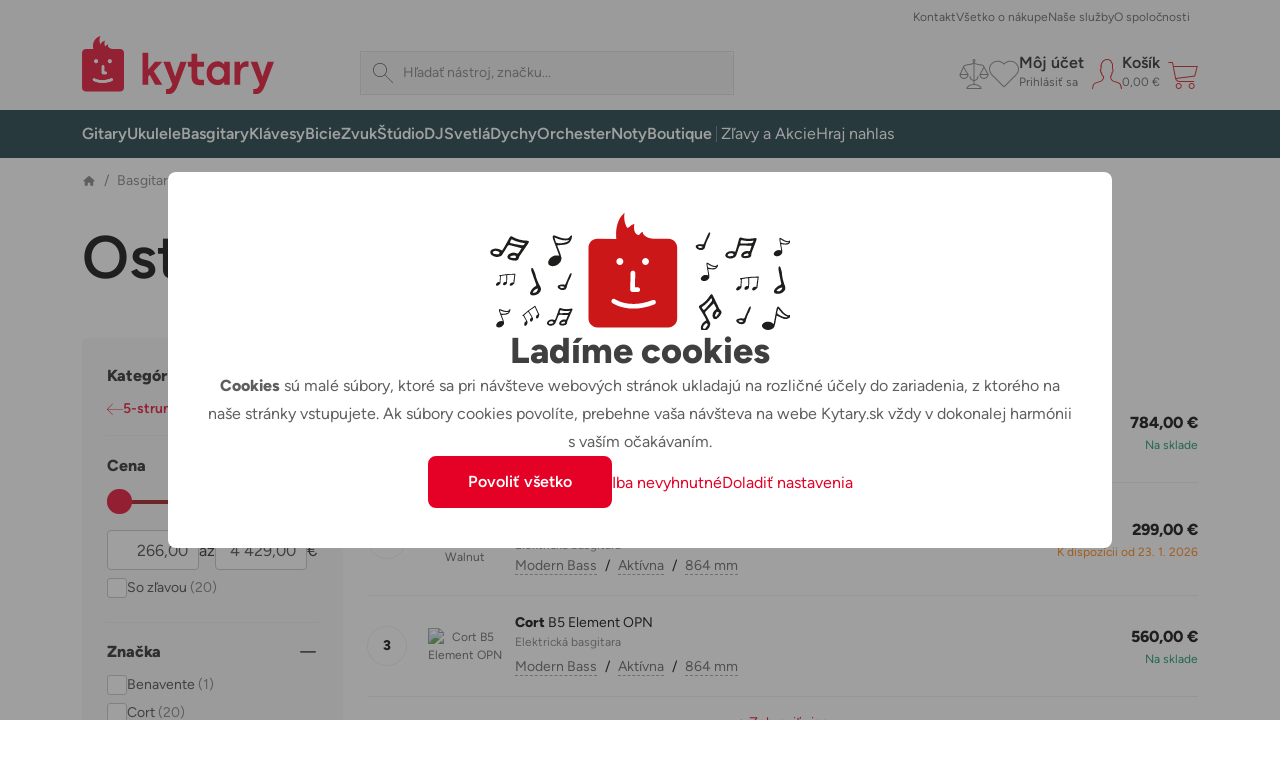

--- FILE ---
content_type: text/html; charset=utf-8
request_url: https://kytary.sk/basgitary/elektricke-basgitary/5-strunove/ostatne/cort/
body_size: 44702
content:
<!DOCTYPE html>
<html lang="sk-SK">
<head>
    
<meta charset="utf-8" />
<meta http-equiv="x-ua-compatible" content="ie=edge">
<meta name="viewport" content="viewport-fit=cover, width=device-width, initial-scale=1, maximum-scale=1" />
<meta name="application-name" content="Kytary.sk">
    <meta name="description" lang="sk-SK" content="Vyberajte z kateg&#243;rie Ostatn&#233; basgitary u najv&#228;čšieho predajcu hudobn&#253;ch n&#225;strojov. Expedujeme ihneď. Všetko je na sklade v e-shope a na predajniach. Z&#225;ruka 3 roky a najlepšie služby." />

<title>Ostatn&#233; basgitary | Kytary.sk</title>
<link href="https://img.kytary.com" rel="preconnect" crossorigin><link href="https://connect.facebook.net" rel="preconnect" crossorigin><link href="https://fonts.googleapis.com" rel="preconnect" crossorigin><link href="https://www.googletagmanager.com" rel="preconnect" crossorigin><link href="https://www.google-analytics.com" rel="preconnect" crossorigin><link href="https://fonts.gstatic.com" rel="preconnect" crossorigin>
<script type="text/javascript">
var google_tag_params = {
'pagetype': 'category',
'ecomm_pagetype': 'category',
'pcat': ['Basgitary','Elektrické basgitary','5-strunové','Ostatné']
}
</script>
<script>
window.dataLayer = window.dataLayer || [{
'visitorLoginState': '0',
'visitorType': 'GUEST',
'pageCategory': 'Basgitary | Elektrické basgitary | 5-strunové | Ostatné',
'pageSekce': 'Ostatné',
google_tag_params: window.google_tag_params
}];
</script>

<script>window.aacperm=[];(function(w,d,s,l,i){w[l]=w[l]||[];w[l].push({'gtm.start': new Date().getTime(),event:'gtm.js'});var f=d.getElementsByTagName(s)[0],j=d.createElement(s),dl=l!='dataLayer'?'&l='+l:'';j.async=true;j.src='//www.googletagmanager.com/gtm.js?id='+i+dl;f.parentNode.insertBefore(j,f);})(window,document,'script','dataLayer','GTM-5D445G');</script>
<style>.async-hide { opacity: 0 !important}</style><script>(function(a,s,y,n,c,h,i,d,e){s.className+=' '+y;h.start=1*new Date;h.end=i=function(){s.className=s.className.replace(RegExp(' ?'+y),'')};(a[n]=a[n]||[]).hide=h;setTimeout(function(){i();h.end=null},c);h.timeout=c;})(window,document.documentElement,'async-hide','dataLayer',4000,{'GTM-PXMV5HH':true});</script><script>(function(i,s,o,g,r,a,m){i['GoogleAnalyticsObject']=r;i[r]=i[r]||function(){(i[r].q=i[r].q||[]).push(arguments)},i[r].l=1*new Date();a=s.createElement(o),m=s.getElementsByTagName(o)[0];a.async=1;a.src=g;m.parentNode.insertBefore(a,m)})(window,document,'script','https://www.google-analytics.com/analytics.js','ga');ga('create', 'UA-1134639-4', 'auto');ga('require', 'GTM-PXMV5HH');</script>    <link rel="icon" type="image/svg+xml" href="/Images/favicons/favicon.svg">
    <link rel="apple-touch-icon" type="image/svg+xml" href="/Images/favicons/favicon.svg">
    <link rel="mask-icon" type="image/svg+xml" href="/Images/favicons/favicon-mask.svg" color="#d2232a">
<link href="/manifest.json" rel="manifest">
<meta name="apple-mobile-web-app-title" content="Kytary.sk">
<meta name="theme-color" content="#ffffff">
    <meta property="og:type" content="product" />
    <meta property="og:image" content="https://img.kytary.com/eshop_sk/oddeleni_metafoto/na/638313247391970000/717676c9/65148730.jpg" />
    <meta property="og:url" content="https://kytary.sk/basgitary/elektricke-basgitary/5-strunove/ostatne/cort/" />
    <meta property="og:title" content="Kytary.sk - Ostatn&#233; basgitary" />
        <meta property="og:description" content="Vyberajte z kateg&#243;rie Ostatn&#233; basgitary u najv&#228;čšieho predajcu hudobn&#253;ch n&#225;strojov. Expedujeme ihneď. Všetko je na sklade v e-shope a na predajniach. Z&#225;ruka 3 roky a najlepšie služby." />
    <meta property="fb:app_id" content="1518103655100863" />
<link rel="preconnect" href="https://fonts.googleapis.com">
<link rel="preconnect" href="https://fonts.gstatic.com" crossorigin>

<link href="/bundles/bootstrap-style?v=DDlKtmJ4N5vqOiEwYGnn0jOvUMxxgPVYqte_H8YfEiw1" rel="stylesheet"/>

<script src="/bundles/jquery?v=Fkq0WflTCCHmzxbAS-U2rT4CzkSxrS8NPMvH8jtlZl41"></script>

<script src="/bundles/bootstrap?v=gKC5pt2JB3XcYaQpPidVpyWoQ0UBSZXTCv7TqRnGBVk1"></script>

    <script src="https://accounts.google.com/gsi/client" async defer></script>
<script type="text/javascript">window.currentLocale = 'sk';</script>
<script async defer src="https://scripts.luigisbox.tech/LBX-397160.js"></script>
<script type="text/javascript">window.kytary_googleAnalytics.addJson({"code":{"v":"2.5"},"page":{"currencyCode":"EUR","locale":"sk-SK","title":"Ostatné basgitary","fullPath":"/basgitary/elektricke-basgitary/5-strunove/ostatne/cort/","type":"list","kind":null,"trail":"Basgitary/Elektrické basgitary/5-strunové/Ostatné","environment":"new","list":{"pageNumber":1,"sorting":"availability.desc","filters":{},"searchresults":null}},"session":{"ip":"3.128.200.61","application":"1.40.0.5305"}});</script>
    
    <link href="/bundles/kytary-plp-style?v=IPVaXZw_FrR0EyVjuQQRjrq_I6g7m8Kc5NciRDE8N8I1" rel="stylesheet"/>


        
                <link rel="next" href="https://kytary.sk/basgitary/elektricke-basgitary/5-strunove/ostatne/?page=2">

    
    <script src="/bundles/plp?v=jxX6Er1ingTniqrWJMROhH2uqutlwHmjUxe4FngZNAM1"></script>


    <script>window.kytary_resources = {"Ajax_Communication_Error": "Chyba komunikácie so serverom. Rozumieť jeho reči je niekedy fuška. Zopakujte, prosím, akciu neskôr.","Cart_PcsInCart": "{0} ks v košíku","MsgBox_OK": "OK","MsgBox_Message": "Správa","MsgBox_Yes": "Áno","MsgBox_No": "Nie","Carousel_Prev": "Predchádzajúci","Carousel_Next": "Nasledujúci","__Filter_Found1Item": "Nájdený <strong>1</strong> produkt","__Filter_Found2_4Items": "Nájdené <strong>{0}</strong> produkty","__Filter_Found5OrMoreItems": "Nájdených <strong>{0}</strong> produktov","__Filter_NoItemsFound": "Nájdených <strong>0</strong> produktov","__Filter_Display1Item": "Zobraziť 1 produkt","__Filter_Display2_4Items": "Zobraziť {0} produkty","__Filter_Display5OrMoreItems": "Zobraziť {0} produktov","__Filter_DisplayNoItemsFound": "Zobraziť 0 produktov","Filter_Slider_PriceFormat": "{0:N2}","Filter_CancelAll": "Zrušiť všetky filtre",};
</script>
</head>
<body>
    
<!-- ShopRoku Debug: StatCode=SK, IsB2B=False, IsCzech=False, IsActive=False -->

    <div id="fb-root"></div><script>(function (d, s, id) {var js, fjs = d.getElementsByTagName(s)[0];if (d.getElementById(id)) return;js = d.createElement(s); js.id = id;js.src = '//connect.facebook.net/sk_SK/sdk.js#xfbml=false&version=v2.10&appId=1518103655100863';fjs.parentNode.insertBefore(js, fjs);}(document, 'script', 'facebook-jssdk'));</script>
        <script>window.kytary_googleAnalytics.addJson({'user':{"email":"-","username":null,"id":"-","ts":"visitor","g":"-","testSegment":"Luigisbox","testId":"Test4","testUnum":"0355","uNum":"0508"}});</script>
    <header class="sticky-top">
        
<div class="main-header">
    <div class="container">
        <div class="col-5 col-lg-3 order-1">
            <a href="/" class="logo-link"><img alt="Logo" src="https://img.kytary.com/eshop_sk/mar/0/638954173657600000/049b9b0f/65418848.svg" /></a>
        </div>
        <div class="col-12 col-lg-5 col-xl-4 order-last order-lg-3 m-search">
            <div class="search-input icn-search">
                <input type="search" data-bind="value: term" placeholder="Hľadať n&#225;stroj, značku..." onclick="window.kytary_googleAnalytics.addEvent('action.open.search');" />
            </div>
            <button onclick="window.kytary.utils.hamburger()"></button>
        </div>
        <div class="col-7 col-lg-4 col-xl-5 order-2 order-lg-last m-icons">
                <a href="/Product/Compare/" id="comp-icon" class=""><span class="msk msk-compare"></span><span class="cnt-badge">0</span></a>
                            <a href="#loginModal" data-bs-toggle="modal" id="fav-icon" data-k-log="f"><span class="msk msk-favoritesempty"></span></a>
                <a href="#loginModal" data-bs-toggle="modal" data-k-log="l"><span class="icn icn-avatar"></span><span class="desc">M&#244;j &#250;čet<br /><span class="g-txt-12 text-ellipsys">Prihl&#225;siť sa</span></span></a>
            <a href="/Cart/CartItems/" id="cart-icon" class=""><span class="icn icn-cartempty"></span><span class="desc">Koš&#237;k<br /><span class="g-txt-12 text-ellipsys" data-bind="text: priceOfGoodsText">0,00 €</span></span><span class="cnt-badge" data-bind="text:totalItemCount()">0</span></a>
        </div>
    </div>
    <div>
        <div>
            <div class="m-icons">
                <a href="/" class="logo-link"><img alt="Logo" src="https://img.kytary.com/eshop_sk/mar/0/638954173657600000/049b9b0f/65418848.svg" /></a>
                <button class="icn" onclick="window.kytary.utils.hamburger()"></button>
            </div>
            <div class="m-items">
                <div role="tablist">
                    <a href="#" id="cat-tab" data-bs-toggle="tab" data-bs-target="#categories" role="tab" aria-controls="categories" aria-selected="true" class="g-txt-12 d-max-md active">Kateg&#243;rie</a>
                    <a href="/StaticPage/Content/Contact" id="cont-tab" data-bs-target="#contacts" role="tab" aria-controls="contacts" aria-selected="false" class="g-txt-12">Kontakt</a>
                    <a href="/StaticPage/Content/AllAboutShopping" id="shop-tab" data-bs-target="#shopping" role="tab" aria-controls="shopping" aria-selected="false" class="g-txt-12">Všetko o n&#225;kupe</a>
                        <a href="/StaticPage/Content/OurServices" id="serv-tab" data-bs-target="#services" role="tab" aria-controls="services" aria-selected="false" class="g-txt-12">Naše služby</a>
                    <a href="/StaticPage/Content/AboutCompany" id="abt-tab" data-bs-target="#about" role="tab" aria-controls="about" aria-selected="false" class="g-txt-12">O spoločnosti</a>
                    
                </div>
            </div>
            <div id="categories" class="main-nav active" role="tabpanel" aria-labelledby="cat-tab">
                <div class="nav-wrap container">
    <nav role="navigation">
        <ul>
            
<li class="n-lnk ">
    <a href="/gitary/" class="chld"><span class="imgwrap" style="background-image: url('https://img.kytary.com/eshop_sk/oddeleni_v2/na/638338382371370000/65c1c704/65160089.avif')"></span><span class="lbl  ">Gitary</span></a>
    <div>
        <div class="container">
            <a href="#" class="back">Gitary</a>
            
<div class="r6" data-lazy="https://img.kytary.com/eshop_sk/single_supertree/na/EA663EDC3CA75E15B31187355CB2EB7A0D1F76C7/81a7d6ab/61935393.png">
    <a href="/gitary/" class="only-touch-f-md only-touch-if-lg"><span class="imgwrap" style="background-image: url(&#39;https://img.kytary.com/eshop_sk/oddeleni_v2/na/638338382371370000/65c1c704/65160089.avif&#39;)"></span><span class="lbl">Všetky produkty</span></a>
        <a href="/zlavy-a-akcie/zostavy/zostavy-pre-gitaristov/"><span class="imgwrap" style="background-position-x: 0px;"></span><span class="lbl">Zostavy pre gitaristov</span></a>
        <a href="/gitary/elektricke-gitary/"><span class="imgwrap" style="background-position-x: -40px;"></span><span class="lbl">Elektrick&#233; gitary</span></a>
        <a href="/gitary/akusticke-gitary/"><span class="imgwrap" style="background-position-x: -80px;"></span><span class="lbl">Akustick&#233; gitary</span></a>
        <a href="/gitary/elektroakusticke-gitary/"><span class="imgwrap" style="background-position-x: -120px;"></span><span class="lbl">Elektroakustick&#233; gitary</span></a>
        <a href="/gitary/klasicke-gitary/"><span class="imgwrap" style="background-position-x: -160px;"></span><span class="lbl">Klasick&#233; gitary</span></a>
        <a href="/gitary/ostatne-strunove-nastroje/"><span class="imgwrap" style="background-position-x: -200px;"></span><span class="lbl">Ostatn&#233; strunov&#233; n&#225;stroje</span></a>
        <a href="/gitary/gitarove-efekty-a-multiefekty/"><span class="imgwrap" style="background-position-x: -240px;"></span><span class="lbl">Gitarov&#233; efekty a multiefekty</span></a>
        <a href="/gitary/gitarove-komba/"><span class="imgwrap" style="background-position-x: -280px;"></span><span class="lbl">Gitarov&#233; komb&#225;</span></a>
        <a href="/gitary/gitarove-zosilnovace/"><span class="imgwrap" style="background-position-x: -320px;"></span><span class="lbl">Gitarov&#233; zosilňovače</span></a>
        <a href="/gitary/gitarove-reproboxy/"><span class="imgwrap" style="background-position-x: -360px;"></span><span class="lbl">Gitarov&#233; reproboxy</span></a>
        <a href="/gitary/bezdrotove-systemy/"><span class="imgwrap" style="background-position-x: -400px;"></span><span class="lbl">Bezdr&#244;tov&#233; syst&#233;my</span></a>
        <a href="/gitary/gitarove-prislusenstvo/"><span class="imgwrap" style="background-position-x: -440px;"></span><span class="lbl">Gitarov&#233; pr&#237;slušenstvo</span></a>
        <a href="/gitary/gitarove-prislusenstvo/brnkatka-a-prstienky/brnkatka/"><span class="imgwrap" style="background-position-x: -480px;"></span><span class="lbl">Brnk&#225;tka</span></a>
        <a href="/gitary/gitarove-prislusenstvo/struny/"><span class="imgwrap" style="background-position-x: -520px;"></span><span class="lbl">Struny</span></a>
        <a href="/gitary/lifestyle/"><span class="imgwrap" style="background-position-x: -600px;"></span><span class="lbl">Lifestyle</span></a>
        <a href="/gitary/rozbalene-gitary/"><span class="imgwrap" style="background-position-x: -640px;"></span><span class="lbl">Rozbalen&#233; - Gitary</span></a>
</div>
<div class="r6">
</div>

        </div>
    </div>
</li>
<li class="n-lnk ">
    <a href="/ukulele/" class="chld"><span class="imgwrap" style="background-image: url('https://img.kytary.com/eshop_sk/oddeleni_v2/na/638343701606370000/bed7c9e9/65163162.avif')"></span><span class="lbl  ">Ukulele</span></a>
    <div>
        <div class="container">
            <a href="#" class="back">Ukulele</a>
            
<div class="r5" data-lazy="https://img.kytary.com/eshop_sk/single_supertree/na/E2FEFBEF3A4D4CC4552EFE366D086E0BC02DB4FD/98e4351d/61963154.png">
    <a href="/ukulele/" class="only-touch-f-md only-touch-if-lg"><span class="imgwrap" style="background-image: url(&#39;https://img.kytary.com/eshop_sk/oddeleni_v2/na/638343701606370000/bed7c9e9/65163162.avif&#39;)"></span><span class="lbl">Všetky produkty</span></a>
        <a href="/zlavy-a-akcie/zostavy/sady-pre-ukulelistov/"><span class="imgwrap" style="background-position-x: 0px;"></span><span class="lbl">Sady pre ukulelistov</span></a>
        <a href="/ukulele/sopranove/"><span class="imgwrap" style="background-position-x: -40px;"></span><span class="lbl">Sopr&#225;nov&#233;</span></a>
        <a href="/ukulele/koncertne/"><span class="imgwrap" style="background-position-x: -80px;"></span><span class="lbl">Koncertn&#233;</span></a>
        <a href="/ukulele/tenorove/"><span class="imgwrap" style="background-position-x: -120px;"></span><span class="lbl">Tenorov&#233;</span></a>
        <a href="/ukulele/barytonove/"><span class="imgwrap" style="background-position-x: -160px;"></span><span class="lbl">Baryt&#243;nov&#233;</span></a>
        <a href="/ukulele/gitarove/"><span class="imgwrap" style="background-position-x: -200px;"></span><span class="lbl">Gitarov&#233;</span></a>
        <a href="/ukulele/ostatne-ukulele/"><span class="imgwrap" style="background-position-x: -240px;"></span><span class="lbl">Ostatn&#233; ukulele</span></a>
        <a href="/ukulele/lavorucne/"><span class="imgwrap" style="background-position-x: -280px;"></span><span class="lbl">Ľavoručn&#233; </span></a>
        <a href="/ukulele/prislusenstvo-pre-ukulele/"><span class="imgwrap" style="background-position-x: -320px;"></span><span class="lbl">Pr&#237;slušenstvo pre ukulele</span></a>
        <a href="/ukulele/prislusenstvo-pre-ukulele/kufre-obaly/"><span class="imgwrap" style="background-position-x: -360px;"></span><span class="lbl">Kufre, obaly</span></a>
        <a href="/ukulele/prislusenstvo-pre-ukulele/popruhy/"><span class="imgwrap" style="background-position-x: -400px;"></span><span class="lbl">Popruhy</span></a>
        <a href="/ukulele/prislusenstvo-pre-ukulele/struny/"><span class="imgwrap" style="background-position-x: -440px;"></span><span class="lbl">Struny</span></a>
        <a href="/gitary/lifestyle/"><span class="imgwrap" style="background-position-x: -520px;"></span><span class="lbl">Lifestyle</span></a>
        <a href="/ukulele/rozbalene-ukulele/"><span class="imgwrap" style="background-position-x: -560px;"></span><span class="lbl">Rozbalen&#233; - Ukulele</span></a>
</div>
<div class="r5">
</div>

        </div>
    </div>
</li>
<li class="n-lnk ">
    <a href="/basgitary/" class="chld"><span class="imgwrap" style="background-image: url('https://img.kytary.com/eshop_sk/oddeleni_v2/na/638338382589430000/565ef0a0/65160091.avif')"></span><span class="lbl  ">Basgitary</span></a>
    <div>
        <div class="container">
            <a href="#" class="back">Basgitary</a>
            
<div class="r5" data-lazy="https://img.kytary.com/eshop_sk/single_supertree/na/4570B03DB7C2770F1A787D2F3D35A23F3D15A85D/6d1ac46e/61935398.png">
    <a href="/basgitary/" class="only-touch-f-md only-touch-if-lg"><span class="imgwrap" style="background-image: url(&#39;https://img.kytary.com/eshop_sk/oddeleni_v2/na/638338382589430000/565ef0a0/65160091.avif&#39;)"></span><span class="lbl">Všetky produkty</span></a>
        <a href="/zlavy-a-akcie/zostavy/zostavy-pre-basgitaristov/"><span class="imgwrap" style="background-position-x: 0px;"></span><span class="lbl">Zostavy pre basgitaristov</span></a>
        <a href="/basgitary/elektricke-basgitary/"><span class="imgwrap" style="background-position-x: -40px;"></span><span class="lbl">Elektrick&#233; basgitary</span></a>
        <a href="/basgitary/akusticke-basgitary/"><span class="imgwrap" style="background-position-x: -80px;"></span><span class="lbl">Akustick&#233; basgitary</span></a>
        <a href="/basgitary/basgitarove-komba/"><span class="imgwrap" style="background-position-x: -120px;"></span><span class="lbl">Basgitarov&#233; komb&#225;</span></a>
        <a href="/basgitary/basgitarove-reproboxy/"><span class="imgwrap" style="background-position-x: -160px;"></span><span class="lbl">Basgitarov&#233; reproboxy</span></a>
        <a href="/basgitary/basgitarove-zosilnovace/"><span class="imgwrap" style="background-position-x: -200px;"></span><span class="lbl">Basgitarov&#233; zosilňovače</span></a>
        <a href="/basgitary/basgitarove-efekty/"><span class="imgwrap" style="background-position-x: -240px;"></span><span class="lbl">Basgitarov&#233; efekty</span></a>
        <a href="/zvuk/kable-spojky-redukcie/"><span class="imgwrap" style="background-position-x: -280px;"></span><span class="lbl">K&#225;ble, spojky, redukcie</span></a>
        <a href="/basgitary/prislusenstvo-k-basgitaram/"><span class="imgwrap" style="background-position-x: -320px;"></span><span class="lbl">Pr&#237;slušenstvo k basgitar&#225;m</span></a>
        <a href="/basgitary/prislusenstvo-k-basgitaram/struny-na-basgitary/"><span class="imgwrap" style="background-position-x: -360px;"></span><span class="lbl">Struny na basgitary</span></a>
        <a href="/gitary/gitarove-prislusenstvo/gitarove-pasy-popruhy-a-zamky/"><span class="imgwrap" style="background-position-x: -400px;"></span><span class="lbl">Gitarov&#233; p&#225;sy, popruhy a z&#225;mky</span></a>
        <a href="/basgitary/prislusenstvo-k-basgitaram/kufre-obaly/"><span class="imgwrap" style="background-position-x: -440px;"></span><span class="lbl">Kufre, obaly</span></a>
        <a href="/gitary/lifestyle/"><span class="imgwrap" style="background-position-x: -520px;"></span><span class="lbl">Lifestyle</span></a>
        <a href="/basgitary/rozbalene-basgitary/"><span class="imgwrap" style="background-position-x: -560px;"></span><span class="lbl">Rozbalen&#233; - Basgitary</span></a>
</div>
<div class="r5">
</div>

        </div>
    </div>
</li>
<li class="n-lnk ">
    <a href="/klavesy/" class="chld"><span class="imgwrap" style="background-image: url('https://img.kytary.com/eshop_sk/oddeleni_v2/na/638338382659500000/9c800a87/65160092.avif')"></span><span class="lbl  ">Kl&#225;vesy</span></a>
    <div>
        <div class="container">
            <a href="#" class="back">Kl&#225;vesy</a>
            
<div class="r5" data-lazy="https://img.kytary.com/eshop_sk/single_supertree/na/DF3C9082F3B9E4E727B5E71FF4063F15FA8EEF82/0c26a430/61935415.png">
    <a href="/klavesy/" class="only-touch-f-md only-touch-if-lg"><span class="imgwrap" style="background-image: url(&#39;https://img.kytary.com/eshop_sk/oddeleni_v2/na/638338382659500000/9c800a87/65160092.avif&#39;)"></span><span class="lbl">Všetky produkty</span></a>
        <a href="/zlavy-a-akcie/zostavy/zostavy-pre-klavesistov/"><span class="imgwrap" style="background-position-x: 0px;"></span><span class="lbl">Zostavy pre kl&#225;vesistov</span></a>
        <a href="/klavesy/digitalne-piana/"><span class="imgwrap" style="background-position-x: -40px;"></span><span class="lbl">Digit&#225;lne pi&#225;na</span></a>
        <a href="/klavesy/prenosne-stage-piana/"><span class="imgwrap" style="background-position-x: -80px;"></span><span class="lbl">Prenosn&#233; stage pi&#225;na</span></a>
        <a href="/klavesy/keyboardy/"><span class="imgwrap" style="background-position-x: -120px;"></span><span class="lbl">Keyboardy</span></a>
        <a href="/klavesy/syntezatory/"><span class="imgwrap" style="background-position-x: -160px;"></span><span class="lbl">Syntez&#225;tory</span></a>
        <a href="/klavesy/midi/"><span class="imgwrap" style="background-position-x: -200px;"></span><span class="lbl">MIDI</span></a>
        <a href="/klavesy/workstations/"><span class="imgwrap" style="background-position-x: -240px;"></span><span class="lbl">Workstations</span></a>
        <a href="/klavesy/zvukove-moduly-a-samplery/"><span class="imgwrap" style="background-position-x: -280px;"></span><span class="lbl">Zvukov&#233; moduly a samplery</span></a>
        <a href="/klavesy/ostatne-klavesove-nastroje/"><span class="imgwrap" style="background-position-x: -320px;"></span><span class="lbl">Ostatn&#233; kl&#225;vesov&#233; n&#225;stroje</span></a>
        <a href="/klavesy/komba-a-ozvucenia/"><span class="imgwrap" style="background-position-x: -360px;"></span><span class="lbl">Komb&#225; a ozvučenia</span></a>
        <a href="/klavesy/akordeony/"><span class="imgwrap" style="background-position-x: -400px;"></span><span class="lbl">Akorde&#243;ny</span></a>
        <a href="/zvuk/kable-spojky-redukcie/"><span class="imgwrap" style="background-position-x: -440px;"></span><span class="lbl">K&#225;ble, spojky, redukcie</span></a>
        <a href="/klavesy/prislusenstvo-ku-klavesom/"><span class="imgwrap" style="background-position-x: -480px;"></span><span class="lbl">Pr&#237;slušenstvo ku kl&#225;vesom</span></a>
        <a href="/zvuk/prislusenstvo-pre-zvukovu-techniku/prepravne-obaly-a-racky/razzor-cases/"><span class="imgwrap" style="background-position-x: -560px;"></span><span class="lbl">Razzor Cases</span></a>
        <a href="/klavesy/rozbalene-klavesy/"><span class="imgwrap" style="background-position-x: -600px;"></span><span class="lbl">Rozbalen&#233; - Kl&#225;vesy</span></a>
</div>
<div class="r5">
</div>

        </div>
    </div>
</li>
<li class="n-lnk ">
    <a href="/bicie/" class="chld"><span class="imgwrap" style="background-image: url('https://img.kytary.com/eshop_sk/oddeleni_v2/na/638338382714330000/705052d9/65160093.avif')"></span><span class="lbl  ">Bicie</span></a>
    <div>
        <div class="container">
            <a href="#" class="back">Bicie</a>
            
<div class="r5" data-lazy="https://img.kytary.com/eshop_sk/single_supertree/na/23A0C70521CEFA05025369878E2E7A144B1CA9C5/f2bd28a8/61935406.png">
    <a href="/bicie/" class="only-touch-f-md only-touch-if-lg"><span class="imgwrap" style="background-image: url(&#39;https://img.kytary.com/eshop_sk/oddeleni_v2/na/638338382714330000/705052d9/65160093.avif&#39;)"></span><span class="lbl">Všetky produkty</span></a>
        <a href="/zlavy-a-akcie/zostavy/zostavy-pre-bubenikov/"><span class="imgwrap" style="background-position-x: 0px;"></span><span class="lbl">Zostavy pre buben&#237;kov</span></a>
        <a href="/bicie/akusticke-bicie/"><span class="imgwrap" style="background-position-x: -40px;"></span><span class="lbl">Akustick&#233; bicie</span></a>
        <a href="/bicie/elektronicke-bicie/"><span class="imgwrap" style="background-position-x: -80px;"></span><span class="lbl">Elektronick&#233; bicie</span></a>
        <a href="/bicie/perkusie/"><span class="imgwrap" style="background-position-x: -120px;"></span><span class="lbl">Perkusie</span></a>
        <a href="/bicie/meditacne-nastroje/"><span class="imgwrap" style="background-position-x: -160px;"></span><span class="lbl">Meditačn&#233; n&#225;stroje</span></a>
        <a href="/bicie/palicky/"><span class="imgwrap" style="background-position-x: -200px;"></span><span class="lbl">Paličky</span></a>
        <a href="/bicie/cinely/"><span class="imgwrap" style="background-position-x: -240px;"></span><span class="lbl">Činely</span></a>
        <a href="/bicie/blany/"><span class="imgwrap" style="background-position-x: -280px;"></span><span class="lbl">Blany</span></a>
        <a href="/bicie/hardver/"><span class="imgwrap" style="background-position-x: -320px;"></span><span class="lbl">Hardv&#233;r</span></a>
        <a href="/bicie/prislusenstvo-k-bicim/"><span class="imgwrap" style="background-position-x: -360px;"></span><span class="lbl">Pr&#237;slušenstvo k bic&#237;m</span></a>
        <a href="/bicie/prislusenstvo-k-bicim/na-cvicenie/treningove-pady/"><span class="imgwrap" style="background-position-x: -400px;"></span><span class="lbl">Tr&#233;ningov&#233; pady</span></a>
        <a href="/bicie/prislusenstvo-k-bicim/obaly-kufre/makke-obaly/"><span class="imgwrap" style="background-position-x: -440px;"></span><span class="lbl">M&#228;kk&#233; obaly</span></a>
        <a href="/gitary/lifestyle/"><span class="imgwrap" style="background-position-x: -520px;"></span><span class="lbl">Lifestyle</span></a>
        <a href="/bicie/rozbalene-bicie/"><span class="imgwrap" style="background-position-x: -560px;"></span><span class="lbl">Rozbalen&#233; - Bicie</span></a>
</div>
<div class="r5">
</div>

        </div>
    </div>
</li>
<li class="n-lnk ">
    <a href="/zvuk/" class="chld"><span class="imgwrap" style="background-image: url('https://img.kytary.com/eshop_sk/oddeleni_v2/na/638338382771270000/a54f519b/65160094.avif')"></span><span class="lbl  ">Zvuk</span></a>
    <div>
        <div class="container">
            <a href="#" class="back">Zvuk</a>
            
<div class="r5" data-lazy="https://img.kytary.com/eshop_sk/single_supertree/na/A5FD9044105BE287CE06654F2A33EEA53D1C595A/ab039ba6/61935561.png">
    <a href="/zvuk/" class="only-touch-f-md only-touch-if-lg"><span class="imgwrap" style="background-image: url(&#39;https://img.kytary.com/eshop_sk/oddeleni_v2/na/638338382771270000/a54f519b/65160094.avif&#39;)"></span><span class="lbl">Všetky produkty</span></a>
        <a href="/zlavy-a-akcie/zostavy/zostavy-so-zvukovou-technikou/"><span class="imgwrap" style="background-position-x: 0px;"></span><span class="lbl">Zostavy so zvukovou technikou</span></a>
        <a href="/zvuk/mikrofony/"><span class="imgwrap" style="background-position-x: -40px;"></span><span class="lbl">Mikrof&#243;ny</span></a>
        <a href="/zvuk/reproboxy-a-zosilnovace/"><span class="imgwrap" style="background-position-x: -80px;"></span><span class="lbl">Reproboxy a zosilňovače</span></a>
        <a href="/zvuk/ozvucovacie-systemy/"><span class="imgwrap" style="background-position-x: -120px;"></span><span class="lbl">Ozvučovacie syst&#233;my</span></a>
        <a href="/zvuk/mixazne-pulty/"><span class="imgwrap" style="background-position-x: -160px;"></span><span class="lbl">Mix&#225;žne pulty</span></a>
        <a href="/zvuk/bezdrotove-systemy/"><span class="imgwrap" style="background-position-x: -200px;"></span><span class="lbl">Bezdr&#244;tov&#233; syst&#233;my</span></a>
        <a href="/zvuk/sluchadla/"><span class="imgwrap" style="background-position-x: -240px;"></span><span class="lbl">Sl&#250;chadl&#225;</span></a>
        <a href="/zvuk/osobne-audio/"><span class="imgwrap" style="background-position-x: -280px;"></span><span class="lbl">Osobn&#233; audio</span></a>
        <a href="/studio/rekordery/"><span class="imgwrap" style="background-position-x: -320px;"></span><span class="lbl">Rekord&#233;ry</span></a>
        <a href="/zvuk/efekty-procesory-a-prehravace/"><span class="imgwrap" style="background-position-x: -360px;"></span><span class="lbl">Efekty, procesory a prehr&#225;vače</span></a>
        <a href="/zvuk/kable-spojky-redukcie/"><span class="imgwrap" style="background-position-x: -400px;"></span><span class="lbl">K&#225;ble, spojky, redukcie</span></a>
        <a href="/zvuk/prislusenstvo-pre-zvukovu-techniku/"><span class="imgwrap" style="background-position-x: -440px;"></span><span class="lbl">Pr&#237;slušenstvo pre zvukov&#250; techniku</span></a>
        <a href="/zvuk/prislusenstvo-pre-zvukovu-techniku/stojany/"><span class="imgwrap" style="background-position-x: -480px;"></span><span class="lbl">Stojany</span></a>
        <a href="/zvuk/prislusenstvo-pre-zvukovu-techniku/prepravne-obaly-a-racky/razzor-cases/"><span class="imgwrap" style="background-position-x: -560px;"></span><span class="lbl">Razzor Cases</span></a>
        <a href="/zvuk/rozbalene-zvuk/"><span class="imgwrap" style="background-position-x: -600px;"></span><span class="lbl">Rozbalen&#233; - Zvuk</span></a>
</div>
<div class="r5">
</div>

        </div>
    </div>
</li>
<li class="n-lnk ">
    <a href="/studio/" class="chld"><span class="imgwrap" style="background-image: url('https://img.kytary.com/eshop_sk/oddeleni_v2/na/638338382881870000/ca8249b3/65160095.avif')"></span><span class="lbl  ">Št&#250;dio</span></a>
    <div>
        <div class="container">
            <a href="#" class="back">Št&#250;dio</a>
            
<div class="r7" data-lazy="https://img.kytary.com/eshop_sk/single_supertree/na/87703F89047630EC85719740F644A64FCAD2F295/2829318f/62038501.png">
    <a href="/studio/" class="only-touch-f-md only-touch-if-lg"><span class="imgwrap" style="background-image: url(&#39;https://img.kytary.com/eshop_sk/oddeleni_v2/na/638338382881870000/ca8249b3/65160095.avif&#39;)"></span><span class="lbl">Všetky produkty</span></a>
        <a href="/zlavy-a-akcie/zostavy/zostavy-so-studiovou-technikou/"><span class="imgwrap" style="background-position-x: 0px;"></span><span class="lbl">Zostavy so št&#250;diovou technikou</span></a>
        <a href="/studio/zvukove-a-dsp-karty/"><span class="imgwrap" style="background-position-x: -40px;"></span><span class="lbl">Zvukov&#233; a DSP karty</span></a>
        <a href="/studio/studiove-monitory/"><span class="imgwrap" style="background-position-x: -80px;"></span><span class="lbl">Št&#250;diov&#233; monitory</span></a>
        <a href="/studio/studiove-mikrofony/"><span class="imgwrap" style="background-position-x: -120px;"></span><span class="lbl">Št&#250;diov&#233; mikrof&#243;ny</span></a>
        <a href="/studio/akusticky-obklad/"><span class="imgwrap" style="background-position-x: -160px;"></span><span class="lbl">Akustick&#253; obklad</span></a>
        <a href="/studio/studiovy-nabytok/"><span class="imgwrap" style="background-position-x: -200px;"></span><span class="lbl">Št&#250;diov&#253; n&#225;bytok</span></a>
        <a href="/studio/kompletne-studiove-sety/"><span class="imgwrap" style="background-position-x: -240px;"></span><span class="lbl">Kompletn&#233; št&#250;diov&#233; sety</span></a>
        <a href="/studio/rekordery/"><span class="imgwrap" style="background-position-x: -280px;"></span><span class="lbl">Rekord&#233;ry</span></a>
        <a href="/zvuk/sluchadla/"><span class="imgwrap" style="background-position-x: -320px;"></span><span class="lbl">Sl&#250;chadl&#225;</span></a>
        <a href="/dj/grooveboxy/"><span class="imgwrap" style="background-position-x: -360px;"></span><span class="lbl">Grooveboxy</span></a>
        <a href="/studio/midi-klavesy-a-vybavenie/"><span class="imgwrap" style="background-position-x: -400px;"></span><span class="lbl">MIDI kl&#225;vesy a vybavenie</span></a>
        <a href="/studio/hudobny-softver/"><span class="imgwrap" style="background-position-x: -440px;"></span><span class="lbl">Hudobn&#253; softv&#233;r</span></a>
        <a href="/studio/youtubering-podcasting/"><span class="imgwrap" style="background-position-x: -480px;"></span><span class="lbl">Youtubering, Podcasting</span></a>
        <a href="/studio/ios-a-android/"><span class="imgwrap" style="background-position-x: -520px;"></span><span class="lbl">iOS a Android</span></a>
        <a href="/studio/efekty-procesory-a-prehravace/"><span class="imgwrap" style="background-position-x: -560px;"></span><span class="lbl">Efekty, procesory a prehr&#225;vače</span></a>
        <a href="/studio/studiovy-hardver/"><span class="imgwrap" style="background-position-x: -600px;"></span><span class="lbl">Št&#250;diov&#253; hardv&#233;r</span></a>
        <a href="/studio/video-studio/"><span class="imgwrap" style="background-position-x: -640px;"></span><span class="lbl">Video Studio</span></a>
        <a href="/studio/prislusenstvo-pre-studio/"><span class="imgwrap" style="background-position-x: -680px;"></span><span class="lbl">Pr&#237;slušenstvo pre št&#250;dio</span></a>
        <a href="/studio/prislusenstvo-pre-studio/studiove-stojany-a-drziaky/"><span class="imgwrap" style="background-position-x: -720px;"></span><span class="lbl">Št&#250;diov&#233; stojany a držiaky </span></a>
        <a href="/studio/prislusenstvo-pre-studio/obaly-kufry-kryty/"><span class="imgwrap" style="background-position-x: -760px;"></span><span class="lbl">Obaly, kufry, kryty</span></a>
        <a href="/studio/rozbalene-studio/"><span class="imgwrap" style="background-position-x: -840px;"></span><span class="lbl">Rozbalen&#233; - Št&#250;dio</span></a>
</div>
<div class="r7">
</div>

        </div>
    </div>
</li>
<li class="n-lnk ">
    <a href="/dj/" class="chld"><span class="imgwrap" style="background-image: url('https://img.kytary.com/eshop_sk/oddeleni_v2/na/638338382953200000/4bfa0e2a/65160096.avif')"></span><span class="lbl  ">DJ</span></a>
    <div>
        <div class="container">
            <a href="#" class="back">DJ</a>
            
<div class="r7" data-lazy="https://img.kytary.com/eshop_sk/single_supertree/na/244E9DB2353190F8B0A2202E8EBDB9CBD14F508F/6da18747/61935628.png">
    <a href="/dj/" class="only-touch-f-md only-touch-if-lg"><span class="imgwrap" style="background-image: url(&#39;https://img.kytary.com/eshop_sk/oddeleni_v2/na/638338382953200000/4bfa0e2a/65160096.avif&#39;)"></span><span class="lbl">Všetky produkty</span></a>
        <a href="/zlavy-a-akcie/zostavy/zostavy-pre-djs/"><span class="imgwrap" style="background-position-x: 0px;"></span><span class="lbl">Zostavy pre DJs</span></a>
        <a href="/dj/kontrolery/"><span class="imgwrap" style="background-position-x: -40px;"></span><span class="lbl">Kontrol&#233;ry</span></a>
        <a href="/dj/dj-mixazne-pulty/"><span class="imgwrap" style="background-position-x: -80px;"></span><span class="lbl">DJ mix&#225;žne pulty</span></a>
        <a href="/dj/gramofony/"><span class="imgwrap" style="background-position-x: -120px;"></span><span class="lbl">Gramof&#243;ny</span></a>
        <a href="/dj/grooveboxy/"><span class="imgwrap" style="background-position-x: -160px;"></span><span class="lbl">Grooveboxy</span></a>
        <a href="/dj/kompletne-dj-sety/"><span class="imgwrap" style="background-position-x: -200px;"></span><span class="lbl">Kompletn&#233; DJ Sety</span></a>
        <a href="/dj/dj-nabytok/"><span class="imgwrap" style="background-position-x: -240px;"></span><span class="lbl">DJ n&#225;bytok</span></a>
        <a href="/dj/hi-fi/"><span class="imgwrap" style="background-position-x: -280px;"></span><span class="lbl">Hi-Fi</span></a>
        <a href="/zvuk/sluchadla/"><span class="imgwrap" style="background-position-x: -320px;"></span><span class="lbl">Sl&#250;chadl&#225;</span></a>
        <a href="/dj/zvukove-karty/"><span class="imgwrap" style="background-position-x: -400px;"></span><span class="lbl">Zvukov&#233; karty</span></a>
        <a href="/dj/dj-softver/"><span class="imgwrap" style="background-position-x: -440px;"></span><span class="lbl">DJ Softv&#233;r</span></a>
        <a href="/dj/cd-mp3-prehravace/"><span class="imgwrap" style="background-position-x: -480px;"></span><span class="lbl">CD/MP3 prehr&#225;vače</span></a>
        <a href="/zvuk/kable-spojky-redukcie/"><span class="imgwrap" style="background-position-x: -520px;"></span><span class="lbl">K&#225;ble, spojky, redukcie</span></a>
        <a href="/dj/dj-prislusenstvo/"><span class="imgwrap" style="background-position-x: -560px;"></span><span class="lbl">DJ pr&#237;slušenstvo</span></a>
        <a href="/dj/dj-prislusenstvo/stojany/"><span class="imgwrap" style="background-position-x: -600px;"></span><span class="lbl">Stojany</span></a>
        <a href="/dj/dj-prislusenstvo/prenosky/"><span class="imgwrap" style="background-position-x: -640px;"></span><span class="lbl">Prenosky</span></a>
        <a href="/dj/dj-prislusenstvo/kufre-a-obaly/"><span class="imgwrap" style="background-position-x: -680px;"></span><span class="lbl">Kufre a obaly</span></a>
        <a href="/zvuk/prislusenstvo-pre-zvukovu-techniku/prepravne-obaly-a-racky/razzor-cases/"><span class="imgwrap" style="background-position-x: -760px;"></span><span class="lbl">Razzor Cases</span></a>
        <a href="/dj/rozbalene-dj/"><span class="imgwrap" style="background-position-x: -800px;"></span><span class="lbl">Rozbalen&#233; - DJ</span></a>
</div>
<div class="r7">
</div>

        </div>
    </div>
</li>
<li class="n-lnk ">
    <a href="/svetla/" class="chld"><span class="imgwrap" style="background-image: url('https://img.kytary.com/eshop_sk/oddeleni_v2/na/638338383042930000/077ac733/65160097.avif')"></span><span class="lbl  ">Svetl&#225;</span></a>
    <div>
        <div class="container">
            <a href="#" class="back">Svetl&#225;</a>
            
<div class="r6" data-lazy="https://img.kytary.com/eshop_sk/single_supertree/na/3A80EC8B5482E132DAE01E70055BFA7C5AFD86B6/2bae17f8/61935613.png">
    <a href="/svetla/" class="only-touch-f-md only-touch-if-lg"><span class="imgwrap" style="background-image: url(&#39;https://img.kytary.com/eshop_sk/oddeleni_v2/na/638338383042930000/077ac733/65160097.avif&#39;)"></span><span class="lbl">Všetky produkty</span></a>
        <a href="/zlavy-a-akcie/zostavy/zostavy-so-svetlami/"><span class="imgwrap" style="background-position-x: 0px;"></span><span class="lbl">Zostavy so svetlami</span></a>
        <a href="/svetla/svetelne-zostavy/"><span class="imgwrap" style="background-position-x: -40px;"></span><span class="lbl">Sveteln&#233; zostavy</span></a>
        <a href="/svetla/otocne-hlavy/"><span class="imgwrap" style="background-position-x: -80px;"></span><span class="lbl">Otočn&#233; hlavy</span></a>
        <a href="/svetla/reflektory/"><span class="imgwrap" style="background-position-x: -120px;"></span><span class="lbl">Reflektory</span></a>
        <a href="/svetla/vyrobniky/"><span class="imgwrap" style="background-position-x: -160px;"></span><span class="lbl">V&#253;robn&#237;ky</span></a>
        <a href="/svetla/lasery/"><span class="imgwrap" style="background-position-x: -200px;"></span><span class="lbl">Lasery</span></a>
        <a href="/svetla/led-efekty/"><span class="imgwrap" style="background-position-x: -240px;"></span><span class="lbl">LED efekty</span></a>
        <a href="/svetla/ovladace/"><span class="imgwrap" style="background-position-x: -280px;"></span><span class="lbl">Ovl&#225;dače</span></a>
        <a href="/svetla/uv-technika/"><span class="imgwrap" style="background-position-x: -320px;"></span><span class="lbl">UV technika</span></a>
        <a href="/svetla/stojany-na-svetla/"><span class="imgwrap" style="background-position-x: -360px;"></span><span class="lbl">Stojany na svetl&#225;</span></a>
        <a href="/svetla/konstrukcie-a-podia/"><span class="imgwrap" style="background-position-x: -400px;"></span><span class="lbl">Konštrukcie a p&#243;dia</span></a>
        <a href="/svetla/svetelne-zdroje/"><span class="imgwrap" style="background-position-x: -440px;"></span><span class="lbl">Sveteln&#233; zdroje</span></a>
        <a href="/svetla/dekoracne-efekty/"><span class="imgwrap" style="background-position-x: -480px;"></span><span class="lbl">Dekoračn&#233; efekty</span></a>
        <a href="/svetla/prislusenstvo-pre-svetla/"><span class="imgwrap" style="background-position-x: -560px;"></span><span class="lbl">Pr&#237;slušenstvo pre svetl&#225;</span></a>
        <a href="/svetla/prislusenstvo-pre-svetla/kable-dmx/"><span class="imgwrap" style="background-position-x: -600px;"></span><span class="lbl">K&#225;ble DMX</span></a>
        <a href="/svetla/prislusenstvo-pre-svetla/prepravne-obaly/"><span class="imgwrap" style="background-position-x: -640px;"></span><span class="lbl">Prepravn&#233; obaly</span></a>
        <a href="/zvuk/prislusenstvo-pre-zvukovu-techniku/prepravne-obaly-a-racky/razzor-cases/"><span class="imgwrap" style="background-position-x: -720px;"></span><span class="lbl">Razzor Cases</span></a>
        <a href="/svetla/rozbalene-svetla/"><span class="imgwrap" style="background-position-x: -760px;"></span><span class="lbl">Rozbalen&#233; - Svetl&#225;</span></a>
</div>
<div class="r6">
</div>

        </div>
    </div>
</li>
<li class="n-lnk ">
    <a href="/dychy/" class="chld"><span class="imgwrap" style="background-image: url('https://img.kytary.com/eshop_sk/oddeleni_v2/na/638338383122530000/5e3f9844/65160098.avif')"></span><span class="lbl  ">Dychy</span></a>
    <div>
        <div class="container">
            <a href="#" class="back">Dychy</a>
            
<div class="r7" data-lazy="https://img.kytary.com/eshop_sk/single_supertree/na/90E299A705F763EAD55FF1C0A88B5DCA17257B81/dc66f39a/66558571.png">
    <a href="/dychy/" class="only-touch-f-md only-touch-if-lg"><span class="imgwrap" style="background-image: url(&#39;https://img.kytary.com/eshop_sk/oddeleni_v2/na/638338383122530000/5e3f9844/65160098.avif&#39;)"></span><span class="lbl">Všetky produkty</span></a>
        <a href="/zlavy-a-akcie/zostavy/zostavy-s-dychovymi-nastrojmi/"><span class="imgwrap" style="background-position-x: 0px;"></span><span class="lbl">Zostavy s dychov&#253;mi n&#225;strojmi</span></a>
        <a href="/dychy/harmoniky/"><span class="imgwrap" style="background-position-x: -40px;"></span><span class="lbl">Harmoniky</span></a>
        <a href="/dychy/zobcove-flauty/"><span class="imgwrap" style="background-position-x: -80px;"></span><span class="lbl">Zobcov&#233; flauty</span></a>
        <a href="/dychy/priecne-flauty/"><span class="imgwrap" style="background-position-x: -120px;"></span><span class="lbl">Priečne flauty</span></a>
        <a href="/dychy/saxofony/"><span class="imgwrap" style="background-position-x: -160px;"></span><span class="lbl">Saxof&#243;ny</span></a>
        <a href="/dychy/trubky-kornety-a-kridlovky/"><span class="imgwrap" style="background-position-x: -200px;"></span><span class="lbl">Tr&#250;bky, kornety a kr&#237;dlovky</span></a>
        <a href="/dychy/klarinety/"><span class="imgwrap" style="background-position-x: -240px;"></span><span class="lbl">Klarinety</span></a>
        <a href="/dychy/trombony/"><span class="imgwrap" style="background-position-x: -280px;"></span><span class="lbl">Tromb&#243;ny</span></a>
        <a href="/dychy/tenory-barytony-a-eufonia/"><span class="imgwrap" style="background-position-x: -320px;"></span><span class="lbl">Tenory, baryt&#243;ny a euf&#243;ni&#225;</span></a>
        <a href="/dychy/hoboje-a-fagoty/"><span class="imgwrap" style="background-position-x: -360px;"></span><span class="lbl">Hoboje a fagoty</span></a>
        <a href="/dychy/syntezatory/"><span class="imgwrap" style="background-position-x: -400px;"></span><span class="lbl">Syntez&#225;tory</span></a>
        <a href="/dychy/ostatne-dychove-nastroje/"><span class="imgwrap" style="background-position-x: -440px;"></span><span class="lbl">Ostatn&#233; dychov&#233; n&#225;stroje</span></a>
        <a href="/dychy/tuby/"><span class="imgwrap" style="background-position-x: -480px;"></span><span class="lbl">Tuby</span></a>
        <a href="/dychy/lesne-rohy/"><span class="imgwrap" style="background-position-x: -520px;"></span><span class="lbl">Lesn&#233; rohy</span></a>
        <a href="/dychy/lovecke/"><span class="imgwrap" style="background-position-x: -560px;"></span><span class="lbl">Loveck&#233;</span></a>
        <a href="/dychy/prislusenstvo-k-dychovym-nastrojom/"><span class="imgwrap" style="background-position-x: -600px;"></span><span class="lbl">Pr&#237;slušenstvo k dychov&#253;m n&#225;strojom</span></a>
        <a href="/dychy/prislusenstvo-k-dychovym-nastrojom/udrzba-a-kosmetika/"><span class="imgwrap" style="background-position-x: -640px;"></span><span class="lbl">&#218;držba a kosmetika</span></a>
        <a href="/dychy/prislusenstvo-k-dychovym-nastrojom/platky-a-strojceky/"><span class="imgwrap" style="background-position-x: -680px;"></span><span class="lbl">Pl&#225;tky a strojčeky</span></a>
        <a href="/noty/notove-stojany/"><span class="imgwrap" style="background-position-x: -720px;"></span><span class="lbl">Notov&#233; stojany</span></a>
        <a href="/dychy/rozbalene-dychy/"><span class="imgwrap" style="background-position-x: -800px;"></span><span class="lbl">Rozbalen&#233; - Dychy</span></a>
</div>
<div class="r7">
</div>

        </div>
    </div>
</li>
<li class="n-lnk ">
    <a href="/orchester/" class="chld"><span class="imgwrap" style="background-image: url('https://img.kytary.com/eshop_sk/oddeleni_v2/na/638338383227300000/d3537aa3/65160099.avif')"></span><span class="lbl  ">Orchester</span></a>
    <div>
        <div class="container">
            <a href="#" class="back">Orchester</a>
            
<div class="r4" data-lazy="https://img.kytary.com/eshop_sk/single_supertree/na/748273EEC393A8196EAA00D40DA000A48CED4E45/192648ec/61935485.png">
    <a href="/orchester/" class="only-touch-f-md only-touch-if-lg"><span class="imgwrap" style="background-image: url(&#39;https://img.kytary.com/eshop_sk/oddeleni_v2/na/638338383227300000/d3537aa3/65160099.avif&#39;)"></span><span class="lbl">Všetky produkty</span></a>
        <a href="/zlavy-a-akcie/zostavy/zostavy-so-slacikovymi-nastrojmi/"><span class="imgwrap" style="background-position-x: 0px;"></span><span class="lbl">Zostavy so sl&#225;čikov&#253;mi n&#225;strojmi</span></a>
        <a href="/orchester/husle/"><span class="imgwrap" style="background-position-x: -40px;"></span><span class="lbl">Husle</span></a>
        <a href="/orchester/violy/"><span class="imgwrap" style="background-position-x: -80px;"></span><span class="lbl">Violy</span></a>
        <a href="/orchester/violoncela/"><span class="imgwrap" style="background-position-x: -120px;"></span><span class="lbl">Violončel&#225;</span></a>
        <a href="/orchester/kontrabasy/"><span class="imgwrap" style="background-position-x: -160px;"></span><span class="lbl">Kontrabasy</span></a>
        <a href="/orchester/ozvucenie-akustickych-nastrojov/"><span class="imgwrap" style="background-position-x: -200px;"></span><span class="lbl">Ozvučenie akustick&#253;ch n&#225;strojov</span></a>
        <a href="/orchester/prislusenstvo-k-slacikovym-nastrojom/"><span class="imgwrap" style="background-position-x: -240px;"></span><span class="lbl">Pr&#237;slušenstvo k sl&#225;čikov&#253;m n&#225;strojom</span></a>
        <a href="/orchester/prislusenstvo-k-slacikovym-nastrojom/obaly-na-slacikove-nastroje/"><span class="imgwrap" style="background-position-x: -280px;"></span><span class="lbl">Obaly na sl&#225;čikov&#233; n&#225;stroje</span></a>
        <a href="/orchester/prislusenstvo-k-slacikovym-nastrojom/slaciky/"><span class="imgwrap" style="background-position-x: -320px;"></span><span class="lbl">Sl&#225;čiky</span></a>
        <a href="/orchester/prislusenstvo-k-slacikovym-nastrojom/struny-na-slacikove-nastroje/"><span class="imgwrap" style="background-position-x: -360px;"></span><span class="lbl">Struny na sl&#225;čikov&#233; n&#225;stroje</span></a>
        <a href="/orchester/rozbalene-orchester/"><span class="imgwrap" style="background-position-x: -440px;"></span><span class="lbl">Rozbalen&#233; - Orchester</span></a>
</div>
<div class="r4">
</div>

        </div>
    </div>
</li>
<li class="n-lnk ">
    <a href="/noty/" class="chld"><span class="imgwrap" style="background-image: url('https://img.kytary.com/eshop_sk/oddeleni_v2/na/638339040401230000/e2e9df67/65160782.avif')"></span><span class="lbl  ">Noty</span></a>
    <div>
        <div class="container">
            <a href="#" class="back">Noty</a>
            
<div class="r5" data-lazy="https://img.kytary.com/eshop_sk/single_supertree/na/02D81BA6646B37B7CF73762F11FD99288D102242/adfb38bf/61935639.png">
    <a href="/noty/" class="only-touch-f-md only-touch-if-lg"><span class="imgwrap" style="background-image: url(&#39;https://img.kytary.com/eshop_sk/oddeleni_v2/na/638339040401230000/e2e9df67/65160782.avif&#39;)"></span><span class="lbl">Všetky produkty</span></a>
        <a href="/zlavy-a-akcie/zostavy/zostavy-s-notami/"><span class="imgwrap" style="background-position-x: 0px;"></span><span class="lbl">Zostavy s notami</span></a>
        <a href="/noty/notove-stojany/"><span class="imgwrap" style="background-position-x: -40px;"></span><span class="lbl">Notov&#233; stojany</span></a>
        <a href="/noty/spevniky/"><span class="imgwrap" style="background-position-x: -80px;"></span><span class="lbl">Spevn&#237;ky</span></a>
        <a href="/noty/skoly-hry/"><span class="imgwrap" style="background-position-x: -120px;"></span><span class="lbl">Školy hry</span></a>
        <a href="/noty/hudobna-nauka/"><span class="imgwrap" style="background-position-x: -160px;"></span><span class="lbl">Hudobn&#225; n&#225;uka</span></a>
        <a href="/noty/interpreti/"><span class="imgwrap" style="background-position-x: -200px;"></span><span class="lbl">Interpreti</span></a>
        <a href="/noty/odborna-literatura/"><span class="imgwrap" style="background-position-x: -240px;"></span><span class="lbl">Odborn&#225; literat&#250;ra</span></a>
        <a href="/noty/film-a-muzikaly/"><span class="imgwrap" style="background-position-x: -280px;"></span><span class="lbl">Film a muzik&#225;ly</span></a>
        <a href="/noty/koledy/"><span class="imgwrap" style="background-position-x: -320px;"></span><span class="lbl">Koledy</span></a>
        <a href="/noty/online-kurzy/"><span class="imgwrap" style="background-position-x: -360px;"></span><span class="lbl">Online kurzy</span></a>
        <a href="/studio/hudobny-softver/notacny-softver/"><span class="imgwrap" style="background-position-x: -400px;"></span><span class="lbl">Notačn&#253; softv&#233;r</span></a>
        <a href="/noty/taska-na-noty/"><span class="imgwrap" style="background-position-x: -440px;"></span><span class="lbl">Taška na noty</span></a>
        <a href="/noty/rozbalene-noty/"><span class="imgwrap" style="background-position-x: -480px;"></span><span class="lbl">Rozbalen&#233; - Noty</span></a>
</div>
<div class="r5">
</div>

        </div>
    </div>
</li>
<li class="n-lnk ">
    <a href="/boutique/" class="chld"><span class="imgwrap" style="background-image: url('https://img.kytary.com/eshop_sk/oddeleni_v2/na/638339053708730000/615d236a/65160829.avif')"></span><span class="lbl  ">Boutique</span></a>
    <div>
        <div class="container">
            <a href="#" class="back">Boutique</a>
            
<div class="r2" data-lazy="https://img.kytary.com/eshop_sk/single_supertree/na/7E28E69C863DD795054DD23D2DFD8646805C3F65/c4df75f0/66889160.png">
    <a href="/boutique/" class="only-touch-f-md only-touch-if-lg"><span class="imgwrap" style="background-image: url(&#39;https://img.kytary.com/eshop_sk/oddeleni_v2/na/638339053708730000/615d236a/65160829.avif&#39;)"></span><span class="lbl">Všetky produkty</span></a>
        <a href="/boutique/boutique-gitary/"><span class="imgwrap" style="background-position-x: 0px;"></span><span class="lbl">Boutique gitary</span></a>
        <a href="/boutique/boutique-basgitary/"><span class="imgwrap" style="background-position-x: -40px;"></span><span class="lbl">Boutique basgitary</span></a>
        <a href="/boutique/boutique-zosilnovace/"><span class="imgwrap" style="background-position-x: -80px;"></span><span class="lbl">Boutique zosilňovače</span></a>
        <a href="/boutique/boutique-efekty/"><span class="imgwrap" style="background-position-x: -120px;"></span><span class="lbl">Boutique efekty</span></a>
        <a href="/boutique/boutique-prislusenstvo/"><span class="imgwrap" style="background-position-x: -160px;"></span><span class="lbl">Boutique pr&#237;slušenstvo</span></a>
        <a href="/boutique/custom-shop/"><span class="imgwrap" style="background-position-x: -200px;"></span><span class="lbl">Custom Shop</span></a>
</div>
<div class="r2">
</div>

        </div>
    </div>
</li>            <li class="sep"></li>


<li class="n-lnk ">
    <a href="/zlavy-a-akcie/" class="chld"><span class="imgwrap" style="background-image: url('https://img.kytary.com/eshop_sk/oddeleni_v2/na/638683176672033333/458187a5/65307085.avif')"></span><span class="lbl promo ">Zľavy a Akcie</span></a>
    <div>
        <div class="container">
            <a href="#" class="back">Zľavy a Akcie</a>
            
<div class="r3" data-lazy="https://img.kytary.com/eshop_sk/single_supertree/na/3EE2147EDB26946ABA94A6AE349B43163874F221/fca0900e/63361182.png">
    <a href="/zlavy-a-akcie/" class="only-touch-f-md only-touch-if-lg"><span class="imgwrap" style="background-image: url(&#39;https://img.kytary.com/eshop_sk/oddeleni_v2/na/638683176672033333/458187a5/65307085.avif&#39;)"></span><span class="lbl">Všetky produkty</span></a>
        <a href="/zlavy-a-akcie/novinky/"><span class="imgwrap" style="background-position-x: 0px;"></span><span class="lbl">Novinky</span></a>
        <a href="/zlavy-a-akcie/kratkodobe-zlavy/"><span class="imgwrap" style="background-position-x: -40px;"></span><span class="lbl">Kr&#225;tkodob&#233; zľavy</span></a>
        <a href="/zlavy-a-akcie/zostavy/"><span class="imgwrap" style="background-position-x: -80px;"></span><span class="lbl">Zostavy</span></a>
        <a href="/zlavy-a-akcie/dopredaj/"><span class="imgwrap" style="background-position-x: -120px;"></span><span class="lbl">Dopredaj</span></a>
        <a href="/zlavy-a-akcie/pouzity-tovar/"><span class="imgwrap" style="background-position-x: -160px;"></span><span class="lbl">Použit&#253; tovar</span></a>
        <a href="/zlavy-a-akcie/limitovane-edicie/"><span class="imgwrap" style="background-position-x: -200px;"></span><span class="lbl">Limitovan&#233; ed&#237;cie</span></a>
        <a href="/zlavy-a-akcie/rozbaleny-tovar/"><span class="imgwrap" style="background-position-x: -240px;"></span><span class="lbl">Rozbalen&#253; tovar</span></a>
        <a href="/zlavy-a-akcie/darcekove-seky/"><span class="imgwrap" style="background-position-x: -280px;"></span><span class="lbl">Darčekov&#233; šeky</span></a>
</div>
<div class="r3">
</div>

        </div>
    </div>
</li>
<li class="n-lnk ">
    <a href="/hraj-nahlas/" class=""><span class="imgwrap" style="background-image: url('https://img.kytary.com/eshop_sk/oddeleni_v2/na/639038236602900000/f89c8bc6/65446213.avif')"></span><span class="lbl promo ">Hraj nahlas</span></a>
    <div>
        <div class="container">
            <a href="#" class="back">Hraj nahlas</a>
            
        </div>
    </div>
</li>        </ul>
    </nav>
    <span>
        <button class="btn-round btn-left"></button>
        <button class="btn-round btn-right"></button>
    </span>
</div>
            </div>
        </div>
    </div>
</div>

    </header>
    <main>
            <div class="container">
                
    <div class="plp">
                    <a class="arrow-back-link" href="/basgitary/elektricke-basgitary/5-strunove/"><span>5-strunov&#233;</span></a>

        
<nav aria-label="breadcrumb">
        <ol class="breadcrumb">
            <li class="breadcrumb-item"><a href="/" class="icn icn-home"></a></li>
                <li class="breadcrumb-item"><a href="/basgitary/">Basgitary</a></li>
                <li class="breadcrumb-item"><a href="/basgitary/elektricke-basgitary/">Elektrick&#233; basgitary</a></li>
                <li class="breadcrumb-item"><a href="/basgitary/elektricke-basgitary/5-strunove/">5-strunov&#233;</a></li>
                            <li class="breadcrumb-item active">Ostatn&#233;</li>
        </ol>
</nav>
        <h1>Ostatn&#233; basgitary</h1>
                <div class="content row">
            <div class="col-lg-4 col-xl-3 filters accordion">
                <div id="filters">
                    
<nav class="accordion-item categories">
    <button class="accordion-button collapser" type="button" data-bs-toggle="collapse">Kateg&#243;rie</button>
    <div class="accordion-collapse collapse show">
        <div class="accordion-body">
            <a href="/basgitary/elektricke-basgitary/5-strunove/" class="back">5-strunov&#233;</a>
        </div>
    </div>
</nav>
                    
<form id="k-item-filtering">
    <div class="accordion-item">
        <button class="accordion-button collapser" type="button" data-bs-toggle="collapse">Cena</button>
        <div class="accordion-collapse collapse show">
            <div class="accordion-body">
                <div class="no-ui" data-kcode="PRICE"></div>
                <div class="prc-vals"><input type="text" id="lower-value" />až<input type="text" id="upper-value" />€</div>
            </div>
                <div class="accordion-body solo"><div class="vitem">    <label>
        <input type="checkbox" name="VDis" value="So zľavou"    />
        <span>So zľavou <span>(20)</span></span>
    </label>
</div></div>
                    </div>
        <div class="act-filter"></div>
    </div>

<div class="accordion-item">
    <button class="accordion-button collapser" type="button" data-bs-toggle="collapse">Značka</button>
    <div class="accordion-collapse collapse show">
        <div class="accordion-body vitem collapsed" data-valueType="1">
    <label>
        <input type="checkbox" name="VBrand" value="Benavente"    />
        <span>Benavente <span>(1)</span></span>
    </label>
    <label>
        <input type="checkbox" name="VBrand" value="Cort"    />
        <span>Cort <span>(20)</span></span>
    </label>
    <label>
        <input type="checkbox" name="VBrand" value="Dingwall"    />
        <span>Dingwall <span>(7)</span></span>
    </label>
    <label>
        <input type="checkbox" name="VBrand" value="ESH"    />
        <span>ESH <span>(1)</span></span>
    </label>
    <label>
        <input type="checkbox" name="VBrand" value="ESP LTD"    />
        <span>ESP LTD <span>(4)</span></span>
    </label>
    <label>
        <input type="checkbox" name="VBrand" value="Ibanez"    />
        <span>Ibanez <span>(55)</span></span>
    </label>
    <label>
        <input type="checkbox" name="VBrand" value="Markbass"    />
        <span>Markbass <span>(2)</span></span>
    </label>
    <label>
        <input type="checkbox" name="VBrand" value="Pedulla"    />
        <span>Pedulla <span>(1)</span></span>
    </label>
    <label>
        <input type="checkbox" name="VBrand" value="Sandberg"    />
        <span>Sandberg <span>(9)</span></span>
    </label>
    <label>
        <input type="checkbox" name="VBrand" value="Spector"    />
        <span>Spector <span>(4)</span></span>
    </label>
    <label>
        <input type="checkbox" name="VBrand" value="Sterling by Music Man"    />
        <span>Sterling by Music Man <span>(8)</span></span>
    </label>
    <label>
        <input type="checkbox" name="VBrand" value="Vlček Basses"    />
        <span>Vlček Basses <span>(1)</span></span>
    </label>
    <label>
        <input type="checkbox" name="VBrand" value="Yamaha"    />
        <span>Yamaha <span>(6)</span></span>
    </label>
                    <a href="#" onclick="$(this).parent().removeClass('collapsed'); $(this).remove(); return false">+ Zobraziť viac</a>
        </div>
    </div>
    <div class="act-filter"></div>
</div>            <div class="accordion-item">
            <button class="accordion-button collapser" type="button" data-bs-toggle="collapse">Dostupnosť</button>
            <div class="accordion-collapse collapse show">
                <div class="accordion-body">
                    
<label><input type="checkbox" name="warehouses" value="ALL" data-name="Na sklade" /><span>Na sklade</span></label>

                </div>
            </div>
            <div class="act-filter"></div>
        </div>
            <div>

<div class="accordion-item">
    <button class="accordion-button collapser" type="button" data-bs-toggle="collapse">Stav tovaru</button>
    <div class="accordion-collapse collapse show">
        <div class="accordion-body vitem" data-valueType="1">
    <label>
        <input type="checkbox" name="VState" value="Nov&#233;"    />
        <span>Nov&#233; <span>(111)</span></span>
    </label>
    <label>
        <input type="checkbox" name="VState" value="Poškoden&#233;"    />
        <span>Poškoden&#233; <span>(1)</span></span>
    </label>
    <label>
        <input type="checkbox" name="VState" value="Použit&#233;"    />
        <span>Použit&#233; <span>(1)</span></span>
    </label>
    <label>
        <input type="checkbox" name="VState" value="Rozbalen&#233;"    />
        <span>Rozbalen&#233; <span>(6)</span></span>
    </label>
        </div>
    </div>
    <div class="act-filter"></div>
</div>
<div class="accordion-item">
    <button class="accordion-button collapser" type="button" data-bs-toggle="collapse">Št&#237;tky</button>
    <div class="accordion-collapse collapse show">
        <div class="accordion-body vitem" data-valueType="1">
    <label>
        <input type="checkbox" name="VTag" value="Novinka"    />
        <span>Novinka <span>(6)</span></span>
    </label>
    <label>
        <input type="checkbox" name="VTag" value="Boutique"    />
        <span>Boutique <span>(4)</span></span>
    </label>
        </div>
    </div>
    <div class="act-filter"></div>
</div>
<div class="accordion-item">
    <button class="accordion-button collapser" type="button" data-bs-toggle="collapse">Farba</button>
    <div class="accordion-collapse collapse show">
        <div class="accordion-body vitem collapsed" data-valueType="1">
    <label>
        <input type="checkbox" name="BARVA" value="Biela"    />
        <span>Biela <span>(7)</span></span>
    </label>
    <label>
        <input type="checkbox" name="BARVA" value="Čerešňa"    />
        <span>Čerešňa <span>(1)</span></span>
    </label>
    <label>
        <input type="checkbox" name="BARVA" value="Červen&#225;"    />
        <span>Červen&#225; <span>(7)</span></span>
    </label>
    <label>
        <input type="checkbox" name="BARVA" value="Čierna"    />
        <span>Čierna <span>(37)</span></span>
    </label>
    <label>
        <input type="checkbox" name="BARVA" value="Čierna/Biela"    />
        <span>Čierna/Biela <span>(1)</span></span>
    </label>
    <label>
        <input type="checkbox" name="BARVA" value="Čierna/Modr&#225;"    />
        <span>Čierna/Modr&#225; <span>(1)</span></span>
    </label>
    <label>
        <input type="checkbox" name="BARVA" value="Fialov&#225;"    />
        <span>Fialov&#225; <span>(1)</span></span>
    </label>
    <label>
        <input type="checkbox" name="BARVA" value="Hned&#225;"    />
        <span>Hned&#225; <span>(9)</span></span>
    </label>
    <label>
        <input type="checkbox" name="BARVA" value="Modr&#225;"    />
        <span>Modr&#225; <span>(17)</span></span>
    </label>
    <label>
        <input type="checkbox" name="BARVA" value="Modr&#225;/Zelen&#225;"    />
        <span>Modr&#225;/Zelen&#225; <span>(1)</span></span>
    </label>
    <label>
        <input type="checkbox" name="BARVA" value="Natural"    />
        <span>Natural <span>(10)</span></span>
    </label>
    <label>
        <input type="checkbox" name="BARVA" value="Oranžov&#225;"    />
        <span>Oranžov&#225; <span>(1)</span></span>
    </label>
    <label>
        <input type="checkbox" name="BARVA" value="Orech"    />
        <span>Orech <span>(1)</span></span>
    </label>
    <label>
        <input type="checkbox" name="BARVA" value="Sunburst"    />
        <span>Sunburst <span>(5)</span></span>
    </label>
    <label>
        <input type="checkbox" name="BARVA" value="Šed&#225;"    />
        <span>Šed&#225; <span>(8)</span></span>
    </label>
    <label>
        <input type="checkbox" name="BARVA" value="Transparentn&#225;"    />
        <span>Transparentn&#225; <span>(1)</span></span>
    </label>
    <label>
        <input type="checkbox" name="BARVA" value="Tyrkysov&#225;"    />
        <span>Tyrkysov&#225; <span>(3)</span></span>
    </label>
    <label>
        <input type="checkbox" name="BARVA" value="Viacero"    />
        <span>Viacero <span>(1)</span></span>
    </label>
    <label>
        <input type="checkbox" name="BARVA" value="V&#237;nov&#225;"    />
        <span>V&#237;nov&#225; <span>(1)</span></span>
    </label>
    <label>
        <input type="checkbox" name="BARVA" value="Zelen&#225;"    />
        <span>Zelen&#225; <span>(2)</span></span>
    </label>
                    <a href="#" onclick="$(this).parent().removeClass('collapsed'); $(this).remove(); return false">+ Zobraziť viac</a>
        </div>
    </div>
    <div class="act-filter"></div>
</div>
<div class="accordion-item">
    <button class="accordion-button collapser collapsed" type="button" data-bs-toggle="collapse">Typ</button>
    <div class="accordion-collapse collapse">
        <div class="accordion-body vitem" data-valueType="1">
    <label>
        <input type="checkbox" name="TYP_BASKYTARY" value="Hard and Heavy"    />
        <span>Hard and Heavy <span>(2)</span></span>
    </label>
    <label>
        <input type="checkbox" name="TYP_BASKYTARY" value="Headless"    />
        <span>Headless <span>(1)</span></span>
    </label>
    <label>
        <input type="checkbox" name="TYP_BASKYTARY" value="Modern Bass"    />
        <span>Modern Bass <span>(111)</span></span>
    </label>
    <label>
        <input type="checkbox" name="TYP_BASKYTARY" value="Thunderbird"    />
        <span>Thunderbird <span>(1)</span></span>
    </label>
        </div>
    </div>
    <div class="act-filter"></div>
</div>
<div class="accordion-item">
    <button class="accordion-button collapser collapsed" type="button" data-bs-toggle="collapse">Telo</button>
    <div class="accordion-collapse collapse">
        <div class="accordion-body vitem" data-valueType="1">
    <label>
        <input type="checkbox" name="TELO" value="Cadamba"    />
        <span>Cadamba <span>(1)</span></span>
    </label>
    <label>
        <input type="checkbox" name="TELO" value="Jaseň"    />
        <span>Jaseň <span>(17)</span></span>
    </label>
    <label>
        <input type="checkbox" name="TELO" value="Jaseň/Okoume"    />
        <span>Jaseň/Okoume <span>(3)</span></span>
    </label>
    <label>
        <input type="checkbox" name="TELO" value="Javor"    />
        <span>Javor <span>(3)</span></span>
    </label>
    <label>
        <input type="checkbox" name="TELO" value="Javor/Mahag&#243;n"    />
        <span>Javor/Mahag&#243;n <span>(1)</span></span>
    </label>
    <label>
        <input type="checkbox" name="TELO" value="Jelša"    />
        <span>Jelša <span>(14)</span></span>
    </label>
    <label>
        <input type="checkbox" name="TELO" value="Jelša/Javor"    />
        <span>Jelša/Javor <span>(1)</span></span>
    </label>
    <label>
        <input type="checkbox" name="TELO" value="Lipa"    />
        <span>Lipa <span>(4)</span></span>
    </label>
    <label>
        <input type="checkbox" name="TELO" value="Mahag&#243;n"    />
        <span>Mahag&#243;n <span>(22)</span></span>
    </label>
    <label>
        <input type="checkbox" name="TELO" value="Nyatoh"    />
        <span>Nyatoh <span>(15)</span></span>
    </label>
    <label>
        <input type="checkbox" name="TELO" value="Okoume"    />
        <span>Okoume <span>(24)</span></span>
    </label>
    <label>
        <input type="checkbox" name="TELO" value="Pavlovnia"    />
        <span>Pavlovnia <span>(1)</span></span>
    </label>
    <label>
        <input type="checkbox" name="TELO" value="Topoľ"    />
        <span>Topoľ <span>(9)</span></span>
    </label>
        </div>
    </div>
    <div class="act-filter"></div>
</div>
<div class="accordion-item">
    <button class="accordion-button collapser collapsed" type="button" data-bs-toggle="collapse">Menz&#250;ra</button>
    <div class="accordion-collapse collapse">
        <div class="accordion-body vitem" data-valueType="0">
                    <div class="no-ui" data-kcode="MENZURA"
                         data-decimal="0"
                         data-min="730"
                         data-max="940"
                         data-from="730"
                         data-to="940"
                         data-enabled="1"></div>
                    <div><input type="text" name="MENZURA" />až<input type="text" name="MENZURA" /><span></span></div>
        </div>
    </div>
    <div class="act-filter"></div>
</div>
<div class="accordion-item">
    <button class="accordion-button collapser collapsed" type="button" data-bs-toggle="collapse">Š&#237;rka nult&#233;ho pražca
</button>
    <div class="accordion-collapse collapse">
        <div class="accordion-body vitem" data-valueType="0">
                    <div class="no-ui" data-kcode="SIRKA_NULTEHO_PRAZCE"
                         data-decimal="0"
                         data-min="40"
                         data-max="54"
                         data-from="40"
                         data-to="54"
                         data-enabled="1"></div>
                    <div><input type="text" name="SIRKA_NULTEHO_PRAZCE" />až<input type="text" name="SIRKA_NULTEHO_PRAZCE" /><span></span></div>
        </div>
    </div>
    <div class="act-filter"></div>
</div>
<div class="accordion-item">
    <button class="accordion-button collapser collapsed" type="button" data-bs-toggle="collapse">Hmatn&#237;k</button>
    <div class="accordion-collapse collapse">
        <div class="accordion-body vitem" data-valueType="1">
    <label>
        <input type="checkbox" name="HMATNIK" value="Eben"    />
        <span>Eben <span>(6)</span></span>
    </label>
    <label>
        <input type="checkbox" name="HMATNIK" value="Ebonol"    />
        <span>Ebonol <span>(3)</span></span>
    </label>
    <label>
        <input type="checkbox" name="HMATNIK" value="Hardwood"    />
        <span>Hardwood <span>(1)</span></span>
    </label>
    <label>
        <input type="checkbox" name="HMATNIK" value="Jatoba"    />
        <span>Jatoba <span>(21)</span></span>
    </label>
    <label>
        <input type="checkbox" name="HMATNIK" value="Javor"    />
        <span>Javor <span>(26)</span></span>
    </label>
    <label>
        <input type="checkbox" name="HMATNIK" value="Palisander"    />
        <span>Palisander <span>(33)</span></span>
    </label>
    <label>
        <input type="checkbox" name="HMATNIK" value="Panga Panga"    />
        <span>Panga Panga <span>(15)</span></span>
    </label>
    <label>
        <input type="checkbox" name="HMATNIK" value="Pau Ferro"    />
        <span>Pau Ferro <span>(5)</span></span>
    </label>
    <label>
        <input type="checkbox" name="HMATNIK" value="Purpleheart"    />
        <span>Purpleheart <span>(5)</span></span>
    </label>
        </div>
    </div>
    <div class="act-filter"></div>
</div>
<div class="accordion-item">
    <button class="accordion-button collapser collapsed" type="button" data-bs-toggle="collapse">Elektronika</button>
    <div class="accordion-collapse collapse">
        <div class="accordion-body vitem" data-valueType="1">
    <label>
        <input type="checkbox" name="ELEKTRONIKA" value="Akt&#237;vna"    />
        <span>Akt&#237;vna <span>(109)</span></span>
    </label>
    <label>
        <input type="checkbox" name="ELEKTRONIKA" value="Pas&#237;vny"    />
        <span>Pas&#237;vny <span>(7)</span></span>
    </label>
        </div>
    </div>
    <div class="act-filter"></div>
</div>
<div class="accordion-item">
    <button class="accordion-button collapser collapsed" type="button" data-bs-toggle="collapse">Konfigur&#225;cia sn&#237;mačov</button>
    <div class="accordion-collapse collapse">
        <div class="accordion-body vitem" data-valueType="1">
    <label>
        <input type="checkbox" name="KONFIGURACE_SNIMACU" value="H"    />
        <span>H <span>(9)</span></span>
    </label>
    <label>
        <input type="checkbox" name="KONFIGURACE_SNIMACU" value="H-H"    />
        <span>H-H <span>(77)</span></span>
    </label>
    <label>
        <input type="checkbox" name="KONFIGURACE_SNIMACU" value="H-H-H"    />
        <span>H-H-H <span>(7)</span></span>
    </label>
    <label>
        <input type="checkbox" name="KONFIGURACE_SNIMACU" value="S-S"    />
        <span>S-S <span>(22)</span></span>
    </label>
        </div>
    </div>
    <div class="act-filter"></div>
</div>
<div class="accordion-item">
    <button class="accordion-button collapser collapsed" type="button" data-bs-toggle="collapse">Kufor</button>
    <div class="accordion-collapse collapse">
        <div class="accordion-body vitem" data-valueType="1">
    <label>
        <input type="checkbox" name="KUFR" value="&#193;no"    />
        <span>&#193;no <span>(5)</span></span>
    </label>
    <label>
        <input type="checkbox" name="KUFR" value="Nie"    />
        <span>Nie <span>(112)</span></span>
    </label>
        </div>
    </div>
    <div class="act-filter"></div>
</div>
<div class="accordion-item">
    <button class="accordion-button collapser collapsed" type="button" data-bs-toggle="collapse">Puzdro</button>
    <div class="accordion-collapse collapse">
        <div class="accordion-body vitem" data-valueType="1">
    <label>
        <input type="checkbox" name="POUZDRO" value="&#193;no"    />
        <span>&#193;no <span>(43)</span></span>
    </label>
    <label>
        <input type="checkbox" name="POUZDRO" value="Nie"    />
        <span>Nie <span>(75)</span></span>
    </label>
        </div>
    </div>
    <div class="act-filter"></div>
</div>        </div>
</form>

                </div>
            </div>
            <div class="col-lg-8 col-xl-9">
                    <div class="title20 top10">Najpred&#225;vanejšie</div>
    <ul class="products top10">
        <li>
<a href="/HN260678/" class="g-txt-12" onclick="window.kytary_googleAnalytics.addEventAction('action.show.products', 'show', {'products':[{'id':'HN260678','name':'Cort Space 5 SDG','brand':'Cort','category':'/basgitary/elektricke-basgitary/5-strunove/ostatne/','categoryId':'/basgitary/elektricke-basgitary/5-strunove/ostatne/','fullPrice':784.0,'pocketPrice':784.0,'price':637.40,'tax':146.60,'available':'Na sklade','rating':'-','labels':'-','quantity':null,'position':1,'list':'list.Ostatné basgitary.Top10'}]});">
        <span class="ord">1</span>

        <span class="imgwrap">
<img alt="Cort Space 5 SDG" loading="lazy" src="https://img.kytary.com/ESHOP_SK/nahled_v5/0/638961338351366667/bbea3f1c/65208965/cort-space-5-sdg.avif" srcset="https://img.kytary.com/ESHOP_SK/nahled_v5/0/638961338351366667/bbea3f1c/65208965/cort-space-5-sdg.avif 1x, https://img.kytary.com/ESHOP_SK/nahled_v5x/0/638961338351366667/e71f1640/65208965/cort-space-5-sdg.avif 2x" />        </span>
    <span>
        <span class="name">
                                    <span class="g-txt-14"><strong>Cort</strong> Space 5 SDG</span>
                <br /><span class="g-txt-12">Elektrick&#225; basgitara</span>
                            <br /><span class="pspace"></span>
        </span>
        <span>
            <span class="prc">784,00 €</span>
                <br /><span class="wst wst-green">Na sklade</span>
                    </span>
    </span>
</a>
    <span class="params">
            <a href="#" class="g-txt-14" data-bs-toggle="tooltip" data-bs-placement="top" title="Typ" onclick="return false;"><span>Modern Bass </span></a>
            <a href="#" class="g-txt-14" data-bs-toggle="tooltip" data-bs-placement="top" title="Elektronika" onclick="return false;"><span>Aktívna </span></a>
            <a href="#" class="g-txt-14" data-bs-toggle="tooltip" data-bs-placement="top" title="Menz&#250;ra" onclick="return false;"><span>864 mm</span></a>
    </span>
</li>
        <li>
<a href="/HN153894/" class="g-txt-12" onclick="window.kytary_googleAnalytics.addEventAction('action.show.products', 'show', {'products':[{'id':'HN153894','name':'Ibanez GSR205B Walnut','brand':'Ibanez','category':'/baskytary/elektricke-baskytary/5strunne/ostatni/','categoryId':'/baskytary/elektricke-baskytary/5strunne/ostatni/','fullPrice':299.0,'pocketPrice':299.0,'price':243.09,'tax':55.91,'available':'K dispozicii od 23. 1. 2026','rating':'4,0','labels':'-','quantity':null,'position':2,'list':'list.Ostatné basgitary.Top10'}]});">
        <span class="ord">2</span>

        <span class="imgwrap">
<img alt="Ibanez GSR205B Walnut" loading="lazy" src="https://img.kytary.com/ESHOP_SK/nahled_v5/0/638961334882733333/ecb29df8/64889341/ibanez-gsr205b-walnut.avif" srcset="https://img.kytary.com/ESHOP_SK/nahled_v5/0/638961334882733333/ecb29df8/64889341/ibanez-gsr205b-walnut.avif 1x, https://img.kytary.com/ESHOP_SK/nahled_v5x/0/638961334882733333/529284e9/64889341/ibanez-gsr205b-walnut.avif 2x" />        </span>
    <span>
        <span class="name">
<span class="stars"><span title="4,0"><span style="width:80.00%;"></span></span><span>(1)</span></span>                                        <br />
            <span class="g-txt-14"><strong>Ibanez</strong> GSR205B Walnut</span>
                <br /><span class="g-txt-12">Elektrick&#225; basgitara</span>
                            <br /><span class="pspace"></span>
        </span>
        <span>
            <span class="prc">299,00 €</span>
                <br /><span class="wst wst-orange">K dispoz&#237;cii od 23.&#160;1.&#160;2026</span>
                    </span>
    </span>
</a>
    <span class="params">
            <a href="#" class="g-txt-14" data-bs-toggle="tooltip" data-bs-placement="top" title="Typ" onclick="return false;"><span>Modern Bass </span></a>
            <a href="#" class="g-txt-14" data-bs-toggle="tooltip" data-bs-placement="top" title="Elektronika" onclick="return false;"><span>Aktívna </span></a>
            <a href="#" class="g-txt-14" data-bs-toggle="tooltip" data-bs-placement="top" title="Menz&#250;ra" onclick="return false;"><span>864 mm</span></a>
    </span>
</li>
        <li>
<a href="/HN230045/" class="g-txt-12" onclick="window.kytary_googleAnalytics.addEventAction('action.show.products', 'show', {'products':[{'id':'HN230045','name':'Cort B5 Element OPN','brand':'Cort','category':'/basgitary/elektricke-basgitary/5-strunove/ostatne/','categoryId':'/basgitary/elektricke-basgitary/5-strunove/ostatne/','fullPrice':560.0,'pocketPrice':560.0,'price':455.28,'tax':104.72,'available':'Na sklade','rating':'-','labels':'-','quantity':null,'position':3,'list':'list.Ostatné basgitary.Top10'}]});">
        <span class="ord">3</span>

        <span class="imgwrap">
<img alt="Cort B5 Element OPN" loading="lazy" src="https://img.kytary.com/ESHOP_SK/nahled_v5/0/638961336778966667/96ae7e30/64928345/cort-b5-element-opn.avif" srcset="https://img.kytary.com/ESHOP_SK/nahled_v5/0/638961336778966667/96ae7e30/64928345/cort-b5-element-opn.avif 1x, https://img.kytary.com/ESHOP_SK/nahled_v5x/0/638961336778966667/e706835f/64928345/cort-b5-element-opn.avif 2x" />        </span>
    <span>
        <span class="name">
                                    <span class="g-txt-14"><strong>Cort</strong> B5 Element OPN</span>
                <br /><span class="g-txt-12">Elektrick&#225; basgitara</span>
                            <br /><span class="pspace"></span>
        </span>
        <span>
            <span class="prc">560,00 €</span>
                <br /><span class="wst wst-green">Na sklade</span>
                    </span>
    </span>
</a>
    <span class="params">
            <a href="#" class="g-txt-14" data-bs-toggle="tooltip" data-bs-placement="top" title="Typ" onclick="return false;"><span>Modern Bass </span></a>
            <a href="#" class="g-txt-14" data-bs-toggle="tooltip" data-bs-placement="top" title="Elektronika" onclick="return false;"><span>Aktívna </span></a>
            <a href="#" class="g-txt-14" data-bs-toggle="tooltip" data-bs-placement="top" title="Menz&#250;ra" onclick="return false;"><span>864 mm</span></a>
    </span>
</li>
    </ul>
        <ul class="products clpsd top10">
            <li>
<a href="/HN230147/" class="g-txt-12" onclick="window.kytary_googleAnalytics.addEventAction('action.show.products', 'show', {'products':[{'id':'HN230147','name':'Ibanez GSR205B Weathered Black','brand':'Ibanez','category':'/basgitary/elektricke-basgitary/5-strunove/ostatne/','categoryId':'/basgitary/elektricke-basgitary/5-strunove/ostatne/','fullPrice':306.0,'pocketPrice':306.0,'price':248.78,'tax':57.22,'available':'K dispozicii od 23. 1. 2026','rating':'-','labels':'-','quantity':null,'position':4,'list':'list.Ostatné basgitary.Top10'}]});">
        <span class="ord">4</span>

        <span class="imgwrap">
<img alt="Ibanez GSR205B Weathered Black" loading="lazy" src="https://img.kytary.com/ESHOP_SK/nahled_v5/0/638961336800366667/096b3a54/64846897/ibanez-gsr205b-weathered-black.avif" srcset="https://img.kytary.com/ESHOP_SK/nahled_v5/0/638961336800366667/096b3a54/64846897/ibanez-gsr205b-weathered-black.avif 1x, https://img.kytary.com/ESHOP_SK/nahled_v5x/0/638961336800366667/854d54d2/64846897/ibanez-gsr205b-weathered-black.avif 2x" />        </span>
    <span>
        <span class="name">
                                    <span class="g-txt-14"><strong>Ibanez</strong> GSR205B Weathered Black</span>
                <br /><span class="g-txt-12">Elektrick&#225; basgitara</span>
                            <br /><span class="pspace"></span>
        </span>
        <span>
            <span class="prc">306,00 €</span>
                <br /><span class="wst wst-orange">K dispoz&#237;cii od 23.&#160;1.&#160;2026</span>
                    </span>
    </span>
</a>
    <span class="params">
            <a href="#" class="g-txt-14" data-bs-toggle="tooltip" data-bs-placement="top" title="Typ" onclick="return false;"><span>Modern Bass </span></a>
            <a href="#" class="g-txt-14" data-bs-toggle="tooltip" data-bs-placement="top" title="Elektronika" onclick="return false;"><span>Aktívna </span></a>
            <a href="#" class="g-txt-14" data-bs-toggle="tooltip" data-bs-placement="top" title="Menz&#250;ra" onclick="return false;"><span>864 mm</span></a>
    </span>
</li>
            <li>
<a href="/HN260674/" class="g-txt-12" onclick="window.kytary_googleAnalytics.addEventAction('action.show.products', 'show', {'products':[{'id':'HN260674','name':'Cort C5 Deluxe BK','brand':'Cort','category':'/basgitary/elektricke-basgitary/5-strunove/ostatne/','categoryId':'/basgitary/elektricke-basgitary/5-strunove/ostatne/','fullPrice':432.0,'pocketPrice':419.0,'price':340.65,'tax':78.35,'available':'Na sklade','rating':'-','labels':'-','quantity':null,'position':5,'list':'list.Ostatné basgitary.Top10'}]});">
        <span class="ord">5</span>

        <span class="imgwrap">
<img alt="Cort C5 Deluxe BK" loading="lazy" src="https://img.kytary.com/ESHOP_SK/nahled_v5/0/638961338334733333/bf7e5164/65208348/cort-c5-deluxe-bk.avif" srcset="https://img.kytary.com/ESHOP_SK/nahled_v5/0/638961338334733333/bf7e5164/65208348/cort-c5-deluxe-bk.avif 1x, https://img.kytary.com/ESHOP_SK/nahled_v5x/0/638961338334733333/2d96cc58/65208348/cort-c5-deluxe-bk.avif 2x" />        </span>
    <span>
        <span class="name">
                                    <span class="g-txt-14"><strong>Cort</strong> C5 Deluxe BK</span>
                <br /><span class="g-txt-12">Elektrick&#225; basgitara</span>
                            <br /><span class="pspace"></span>
        </span>
        <span>
                <span class="del-prc">432,00 €</span><br />
            <span class="prc">419,00 €</span>
                <br /><span class="wst wst-green">Na sklade</span>
            <span class="dsc"><span>-3 %</span></span>        </span>
    </span>
</a>
    <span class="params wop">
            <a href="#" class="g-txt-14" data-bs-toggle="tooltip" data-bs-placement="top" title="Typ" onclick="return false;"><span>Modern Bass </span></a>
            <a href="#" class="g-txt-14" data-bs-toggle="tooltip" data-bs-placement="top" title="Elektronika" onclick="return false;"><span>Aktívna </span></a>
            <a href="#" class="g-txt-14" data-bs-toggle="tooltip" data-bs-placement="top" title="Menz&#250;ra" onclick="return false;"><span>864 mm</span></a>
    </span>
</li>
            <li>
<a href="/HN260675/" class="g-txt-12" onclick="window.kytary_googleAnalytics.addEventAction('action.show.products', 'show', {'products':[{'id':'HN260675','name':'Cort C5 Deluxe CRD','brand':'Cort','category':'/basgitary/elektricke-basgitary/5-strunove/ostatne/','categoryId':'/basgitary/elektricke-basgitary/5-strunove/ostatne/','fullPrice':390.0,'pocketPrice':390.0,'price':317.07,'tax':72.93,'available':'Na sklade','rating':'-','labels':'-','quantity':null,'position':6,'list':'list.Ostatné basgitary.Top10'}]});">
        <span class="ord">6</span>

        <span class="imgwrap">
<img alt="Cort C5 Deluxe CRD" loading="lazy" src="https://img.kytary.com/ESHOP_SK/nahled_v5/0/638961338344900000/b410991a/65208346/cort-c5-deluxe-crd.avif" srcset="https://img.kytary.com/ESHOP_SK/nahled_v5/0/638961338344900000/b410991a/65208346/cort-c5-deluxe-crd.avif 1x, https://img.kytary.com/ESHOP_SK/nahled_v5x/0/638961338344900000/0ef3b2f2/65208346/cort-c5-deluxe-crd.avif 2x" />        </span>
    <span>
        <span class="name">
                                    <span class="g-txt-14"><strong>Cort</strong> C5 Deluxe CRD</span>
                <br /><span class="g-txt-12">Elektrick&#225; basgitara</span>
                            <br /><span class="pspace"></span>
        </span>
        <span>
            <span class="prc">390,00 €</span>
                <br /><span class="wst wst-green">Na sklade</span>
                    </span>
    </span>
</a>
    <span class="params">
            <a href="#" class="g-txt-14" data-bs-toggle="tooltip" data-bs-placement="top" title="Typ" onclick="return false;"><span>Modern Bass </span></a>
            <a href="#" class="g-txt-14" data-bs-toggle="tooltip" data-bs-placement="top" title="Elektronika" onclick="return false;"><span>Aktívna </span></a>
            <a href="#" class="g-txt-14" data-bs-toggle="tooltip" data-bs-placement="top" title="Menz&#250;ra" onclick="return false;"><span>864 mm</span></a>
    </span>
</li>
            <li>
<a href="/HN260676/" class="g-txt-12" onclick="window.kytary_googleAnalytics.addEventAction('action.show.products', 'show', {'products':[{'id':'HN260676','name':'Cort C5 Deluxe CBL','brand':'Cort','category':'/basgitary/elektricke-basgitary/5-strunove/ostatne/','categoryId':'/basgitary/elektricke-basgitary/5-strunove/ostatne/','fullPrice':412.0,'pocketPrice':412.0,'price':334.96,'tax':77.04,'available':'Na sklade','rating':'5,0','labels':'-','quantity':null,'position':7,'list':'list.Ostatné basgitary.Top10'}]});">
        <span class="ord">7</span>

        <span class="imgwrap">
<img alt="Cort C5 Deluxe CBL" loading="lazy" src="https://img.kytary.com/ESHOP_SK/nahled_v5/0/638961338342366667/7a5931d8/65208969/cort-c5-deluxe-cbl.avif" srcset="https://img.kytary.com/ESHOP_SK/nahled_v5/0/638961338342366667/7a5931d8/65208969/cort-c5-deluxe-cbl.avif 1x, https://img.kytary.com/ESHOP_SK/nahled_v5x/0/638961338342366667/3fab2207/65208969/cort-c5-deluxe-cbl.avif 2x" />        </span>
    <span>
        <span class="name">
<span class="stars"><span title="5,0"><span style="width:100.00%;"></span></span><span>(1)</span></span>                                        <br />
            <span class="g-txt-14"><strong>Cort</strong> C5 Deluxe CBL</span>
                <br /><span class="g-txt-12">Elektrick&#225; basgitara</span>
                            <br /><span class="pspace"></span>
        </span>
        <span>
            <span class="prc">412,00 €</span>
                <br /><span class="wst wst-green">Na sklade</span>
                    </span>
    </span>
</a>
    <span class="params">
            <a href="#" class="g-txt-14" data-bs-toggle="tooltip" data-bs-placement="top" title="Typ" onclick="return false;"><span>Modern Bass </span></a>
            <a href="#" class="g-txt-14" data-bs-toggle="tooltip" data-bs-placement="top" title="Elektronika" onclick="return false;"><span>Aktívna </span></a>
            <a href="#" class="g-txt-14" data-bs-toggle="tooltip" data-bs-placement="top" title="Menz&#250;ra" onclick="return false;"><span>864 mm</span></a>
    </span>
</li>
            <li>
<a href="/HN162333/" class="g-txt-12" onclick="window.kytary_googleAnalytics.addEventAction('action.show.products', 'show', {'products':[{'id':'HN162333','name':'Ibanez SR305EB Weathered Black','brand':'Ibanez','category':'/basgitary/elektricke-basgitary/5-strunove/ostatne/','categoryId':'/basgitary/elektricke-basgitary/5-strunove/ostatne/','fullPrice':381.0,'pocketPrice':381.0,'price':309.76,'tax':71.24,'available':'Dostupne do 2 tyzdnov','rating':'5,0','labels':'-','quantity':null,'position':8,'list':'list.Ostatné basgitary.Top10'}]});">
        <span class="ord">8</span>

        <span class="imgwrap">
<img alt="Ibanez SR305EB Weathered Black" loading="lazy" src="https://img.kytary.com/ESHOP_SK/nahled_v5/0/638961335155966667/14fd8c8f/64632366/ibanez-sr305eb-weathered-black.avif" srcset="https://img.kytary.com/ESHOP_SK/nahled_v5/0/638961335155966667/14fd8c8f/64632366/ibanez-sr305eb-weathered-black.avif 1x, https://img.kytary.com/ESHOP_SK/nahled_v5x/0/638961335155966667/4e604188/64632366/ibanez-sr305eb-weathered-black.avif 2x" />        </span>
    <span>
        <span class="name">
<span class="stars"><span title="5,0"><span style="width:100.00%;"></span></span><span>(3)</span></span>                                        <br />
            <span class="g-txt-14"><strong>Ibanez</strong> SR305EB Weathered Black</span>
                <br /><span class="g-txt-12">Elektrick&#225; basgitara</span>
                            <br /><span class="pspace"></span>
        </span>
        <span>
            <span class="prc">381,00 €</span>
                <br /><span class="wst wst-orange">Dostupn&#233; do 2 t&#253;ždňov</span>
                    </span>
    </span>
</a>
    <span class="params">
            <a href="#" class="g-txt-14" data-bs-toggle="tooltip" data-bs-placement="top" title="Typ" onclick="return false;"><span>Modern Bass </span></a>
            <a href="#" class="g-txt-14" data-bs-toggle="tooltip" data-bs-placement="top" title="Elektronika" onclick="return false;"><span>Aktívna </span></a>
            <a href="#" class="g-txt-14" data-bs-toggle="tooltip" data-bs-placement="top" title="Menz&#250;ra" onclick="return false;"><span>864 mm</span></a>
    </span>
</li>
            <li>
<a href="/HN206191/" class="g-txt-12" onclick="window.kytary_googleAnalytics.addEventAction('action.show.products', 'show', {'products':[{'id':'HN206191','name':'Dingwall NG3 Nolly Signature 5 MN Metallic Black','brand':'Dingwall','category':'/basgitary/elektricke-basgitary/multiscale/','categoryId':'/basgitary/elektricke-basgitary/multiscale/','fullPrice':3099.0,'pocketPrice':3099.0,'price':2519.51,'tax':579.49,'available':'Na sklade','rating':'5,0','labels':'-','quantity':null,'position':9,'list':'list.Ostatné basgitary.Top10'}]});">
        <span class="ord">9</span>

        <span class="imgwrap">
<img alt="Dingwall NG3 Nolly Signature 5 MN Metallic Black" loading="lazy" src="https://img.kytary.com/ESHOP_SK/nahled_v5/0/638961335920866667/65b3ec67/64686289/dingwall-ng3-nolly-signature-5-mn-metallic-black.avif" srcset="https://img.kytary.com/ESHOP_SK/nahled_v5/0/638961335920866667/65b3ec67/64686289/dingwall-ng3-nolly-signature-5-mn-metallic-black.avif 1x, https://img.kytary.com/ESHOP_SK/nahled_v5x/0/638961335920866667/57a6546a/64686289/dingwall-ng3-nolly-signature-5-mn-metallic-black.avif 2x" />        </span>
    <span>
        <span class="name">
<span class="stars"><span title="5,0"><span style="width:100.00%;"></span></span><span>(2)</span></span>                                        <br />
            <span class="g-txt-14"><strong>Dingwall</strong> NG3 Nolly Signature 5 MN Metallic Black</span>
                <br /><span class="g-txt-12">Elektrick&#225; basgitara</span>
                            <br /><span class="pspace"></span>
        </span>
        <span>
            <span class="prc">3&#160;099,00 €</span>
                <br /><span class="wst wst-green">Na sklade</span>
                    </span>
    </span>
</a>
    <span class="params">
            <a href="#" class="g-txt-14" data-bs-toggle="tooltip" data-bs-placement="top" title="Typ" onclick="return false;"><span>Modern Bass </span></a>
            <a href="#" class="g-txt-14" data-bs-toggle="tooltip" data-bs-placement="top" title="Elektronika" onclick="return false;"><span>Aktívna </span></a>
            <a href="#" class="g-txt-14" data-bs-toggle="tooltip" data-bs-placement="top" title="Menz&#250;ra" onclick="return false;"><span>940 mm</span></a>
    </span>
</li>
            <li>
<a href="/HN260677/" class="g-txt-12" onclick="window.kytary_googleAnalytics.addEventAction('action.show.products', 'show', {'products':[{'id':'HN260677','name':'Cort Space 5 SDB','brand':'Cort','category':'/basgitary/elektricke-basgitary/5-strunove/ostatne/','categoryId':'/basgitary/elektricke-basgitary/5-strunove/ostatne/','fullPrice':762.0,'pocketPrice':739.0,'price':600.81,'tax':138.19,'available':'Na sklade','rating':'-','labels':'-','quantity':null,'position':10,'list':'list.Ostatné basgitary.Top10'}]});">
        <span class="ord">10</span>

        <span class="imgwrap">
<img alt="Cort Space 5 SDB" loading="lazy" src="https://img.kytary.com/ESHOP_SK/nahled_v5/0/638961338354000000/1e006add/65208967/cort-space-5-sdb.avif" srcset="https://img.kytary.com/ESHOP_SK/nahled_v5/0/638961338354000000/1e006add/65208967/cort-space-5-sdb.avif 1x, https://img.kytary.com/ESHOP_SK/nahled_v5x/0/638961338354000000/0a7fafc3/65208967/cort-space-5-sdb.avif 2x" />        </span>
    <span>
        <span class="name">
                                    <span class="g-txt-14"><strong>Cort</strong> Space 5 SDB</span>
                <br /><span class="g-txt-12">Elektrick&#225; basgitara</span>
                            <br /><span class="pspace"></span>
        </span>
        <span>
                <span class="del-prc">762,00 €</span><br />
            <span class="prc">739,00 €</span>
                <br /><span class="wst wst-green">Na sklade</span>
            <span class="dsc"><span>-3 %</span></span>        </span>
    </span>
</a>
    <span class="params wop">
            <a href="#" class="g-txt-14" data-bs-toggle="tooltip" data-bs-placement="top" title="Typ" onclick="return false;"><span>Modern Bass </span></a>
            <a href="#" class="g-txt-14" data-bs-toggle="tooltip" data-bs-placement="top" title="Elektronika" onclick="return false;"><span>Aktívna </span></a>
            <a href="#" class="g-txt-14" data-bs-toggle="tooltip" data-bs-placement="top" title="Menz&#250;ra" onclick="return false;"><span>864 mm</span></a>
    </span>
</li>
        </ul>
        <div class="prod-btns top10">
            <a href="#" onclick="$(this).parent().prev().removeClass('clpsd'); return false">+ Zobraziť viac</a>
            <a href="#" onclick="$t = $(this).parent().prev(); $t.addClass('clpsd'); setTimeout(function () { $t.prev()[0].scrollIntoView(true); }, 700); return false">- Zobraziť menej</a>
        </div>

                <div id="plp-items">
                    <div class="fbtns">
                        <button id="fbtn" class="btn btn-secondary" data-bs-toggle="modal" data-bs-target="#fModal"><span>Filtrovať <span></span></span></button>
                        <span>
                            <button class="btn btn-secondary"><span>Zoradiť podľa</span></button>
                            <select id="k-item-ordering-select">
                                <option value="Default">Odpor&#250;čame</option>
                                <option value="Cheap">Najlacnejšie</option>
                                <option value="Expensive">Najdrahšie</option>
                                    <option value="Purchase">Najpred&#225;vanejšie</option>
                                <option value="Discount">Podľa zľavy</option>
                                <option value="Ranking">Podľa hodnotenia</option>
                                <option value="New">Najnovšie</option>
                            </select>
                        </span>
                    </div>
                    <div id="k-filtered">
                        <span>Akt&#237;vne filtre:</span>
                        <div></div>
                    </div>
                    <div>
                        <div id="total-count">Nájdených <strong>119</strong> produktov</div>
                        <div id="paging-top" class="pagination"></div>
                    </div>
                    
<div id="k-item-ordering" class="nav-wrap">
    <div>
        <div>
            <button data-key="Default">Odpor&#250;čame</button>
            <button data-key="Cheap">Najlacnejšie</button>
            <button data-key="Expensive">Najdrahšie</button>
                    <button data-key="Purchase">Najpred&#225;vanejšie</button>
            <button data-key="Discount">Podľa zľavy</button>
            <button data-key="Ranking">Podľa hodnotenia</button>
                <button data-key="New">Najnovšie</button>
        </div>
    </div>
    <span>
        <button class="btn-round btn-left"></button>
        <button class="btn-round btn-right"></button>
    </span>
</div>
<div></div>
                    <section id="k-item-container" class="product-list">
                        <script>window.mhaeHN260678 = function(e, a) { window.kytary_googleAnalytics.addEventAction(e, a, {'products':[{'id':'HN260678','name':'Cort Space 5 SDG','brand':'Cort','category':'/basgitary/elektricke-basgitary/5-strunove/ostatne/','categoryId':'/basgitary/elektricke-basgitary/5-strunove/ostatne/','fullPrice':784.0,'pocketPrice':784.0,'price':637.40,'tax':146.60,'available':'Na sklade','rating':'-','labels':'-','quantity':1,'position':1,'list':'list.Ostatné basgitary'}]}); }
window.mhaeHN230045 = function(e, a) { window.kytary_googleAnalytics.addEventAction(e, a, {'products':[{'id':'HN230045','name':'Cort B5 Element OPN','brand':'Cort','category':'/basgitary/elektricke-basgitary/5-strunove/ostatne/','categoryId':'/basgitary/elektricke-basgitary/5-strunove/ostatne/','fullPrice':560.0,'pocketPrice':560.0,'price':455.28,'tax':104.72,'available':'Na sklade','rating':'-','labels':'-','quantity':1,'position':2,'list':'list.Ostatné basgitary'}]}); }
window.mhaeHN283803 = function(e, a) { window.kytary_googleAnalytics.addEventAction(e, a, {'products':[{'id':'HN283803','name':'Ibanez SRMS805L Deep Twilight','brand':'Ibanez','category':'/basgitary/elektricke-basgitary/lavoruke/','categoryId':'/basgitary/elektricke-basgitary/lavoruke/','fullPrice':1219.0,'pocketPrice':1219.0,'price':991.06,'tax':227.94,'available':'Dostupne do 2 tyzdnov','rating':'-','labels':'-','quantity':1,'position':3,'list':'list.Ostatné basgitary'}]}); }
window.mhaeHN283545 = function(e, a) { window.kytary_googleAnalytics.addEventAction(e, a, {'products':[{'id':'HN283545','name':'Ibanez BTB605 Transparent Gray','brand':'Ibanez','category':'/basgitary/elektricke-basgitary/5-strunove/ostatne/','categoryId':'/basgitary/elektricke-basgitary/5-strunove/ostatne/','fullPrice':841.0,'pocketPrice':841.0,'price':683.74,'tax':157.26,'available':'Na sklade','rating':'-','labels':'-','quantity':1,'position':4,'list':'list.Ostatné basgitary'}]}); }
window.mhaeHN202511 = function(e, a) { window.kytary_googleAnalytics.addEventAction(e, a, {'products':[{'id':'HN202511','name':'ESP LTD B-15KIT BLKS','brand':'ESP LTD','category':'/basgitary/elektricke-basgitary/5-strunove/ostatne/','categoryId':'/basgitary/elektricke-basgitary/5-strunove/ostatne/','fullPrice':326.0,'pocketPrice':326.0,'price':265.04,'tax':60.96,'available':'K dispozicii od 20. 1. 2026','rating':'-','labels':'-','quantity':1,'position':5,'list':'list.Ostatné basgitary'}]}); }
window.mhaeHN230147 = function(e, a) { window.kytary_googleAnalytics.addEventAction(e, a, {'products':[{'id':'HN230147','name':'Ibanez GSR205B Weathered Black','brand':'Ibanez','category':'/basgitary/elektricke-basgitary/5-strunove/ostatne/','categoryId':'/basgitary/elektricke-basgitary/5-strunove/ostatne/','fullPrice':306.0,'pocketPrice':306.0,'price':248.78,'tax':57.22,'available':'K dispozicii od 23. 1. 2026','rating':'-','labels':'-','quantity':1,'position':6,'list':'list.Ostatné basgitary'}]}); }
window.mhaeHN153894 = function(e, a) { window.kytary_googleAnalytics.addEventAction(e, a, {'products':[{'id':'HN153894','name':'Ibanez GSR205B Walnut','brand':'Ibanez','category':'/baskytary/elektricke-baskytary/5strunne/ostatni/','categoryId':'/baskytary/elektricke-baskytary/5strunne/ostatni/','fullPrice':299.0,'pocketPrice':299.0,'price':243.09,'tax':55.91,'available':'K dispozicii od 23. 1. 2026','rating':'4,0','labels':'-','quantity':1,'position':7,'list':'list.Ostatné basgitary'}]}); }
window.mhaeHN113525 = function(e, a) { window.kytary_googleAnalytics.addEventAction(e, a, {'products':[{'id':'HN113525','name':'Yamaha BBNE2 WH','brand':'Yamaha','category':'/baskytary/elektricke-baskytary/5strunne/ostatni/','categoryId':'/baskytary/elektricke-baskytary/5strunne/ostatni/','fullPrice':4429.0,'pocketPrice':4429.0,'price':3600.81,'tax':828.19,'available':'Na objednavku','rating':'-','labels':'-','quantity':1,'position':8,'list':'list.Ostatné basgitary'}]}); }
window.mhaeHN117212 = function(e, a) { window.kytary_googleAnalytics.addEventAction(e, a, {'products':[{'id':'HN117212','name':'Ibanez K5 Black','brand':'Ibanez','category':'/basgitary/elektricke-basgitary/5-strunove/ostatne/','categoryId':'/basgitary/elektricke-basgitary/5-strunove/ostatne/','fullPrice':1029.0,'pocketPrice':1029.0,'price':836.59,'tax':192.41,'available':'Dostupne do 2 tyzdnov','rating':'-','labels':'-','quantity':1,'position':9,'list':'list.Ostatné basgitary'}]}); }
window.mhaeHN156564 = function(e, a) { window.kytary_googleAnalytics.addEventAction(e, a, {'products':[{'id':'HN156564','name':'Yamaha TRBX505 TBL','brand':'Yamaha','category':'/basgitary/elektricke-basgitary/5-strunove/ostatne/','categoryId':'/basgitary/elektricke-basgitary/5-strunove/ostatne/','fullPrice':699.0,'pocketPrice':699.0,'price':568.29,'tax':130.71,'available':'Na objednavku','rating':'5,0','labels':'-','quantity':1,'position':10,'list':'list.Ostatné basgitary'}]}); }
window.mhaeHN156565 = function(e, a) { window.kytary_googleAnalytics.addEventAction(e, a, {'products':[{'id':'HN156565','name':'Yamaha TRBX505 TBN','brand':'Yamaha','category':'/basgitary/elektricke-basgitary/5-strunove/ostatne/','categoryId':'/basgitary/elektricke-basgitary/5-strunove/ostatne/','fullPrice':679.0,'pocketPrice':679.0,'price':552.03,'tax':126.97,'available':'K dispozicii od 27. 2. 2026','rating':'5,0','labels':'-','quantity':1,'position':11,'list':'list.Ostatné basgitary'}]}); }
window.mhaeHN156569 = function(e, a) { window.kytary_googleAnalytics.addEventAction(e, a, {'products':[{'id':'HN156569','name':'Yamaha TRBX305 BL','brand':'Yamaha','category':'/basgitary/elektricke-basgitary/5-strunove/ostatne/','categoryId':'/basgitary/elektricke-basgitary/5-strunove/ostatne/','fullPrice':489.0,'pocketPrice':489.0,'price':397.56,'tax':91.44,'available':'Na sklade','rating':'-','labels':'-','quantity':1,'position':12,'list':'list.Ostatné basgitary'}]}); }
window.mhaeHN162333 = function(e, a) { window.kytary_googleAnalytics.addEventAction(e, a, {'products':[{'id':'HN162333','name':'Ibanez SR305EB Weathered Black','brand':'Ibanez','category':'/basgitary/elektricke-basgitary/5-strunove/ostatne/','categoryId':'/basgitary/elektricke-basgitary/5-strunove/ostatne/','fullPrice':381.0,'pocketPrice':381.0,'price':309.76,'tax':71.24,'available':'Dostupne do 2 tyzdnov','rating':'5,0','labels':'-','quantity':1,'position':13,'list':'list.Ostatné basgitary'}]}); }
window.mhaeHN162669 = function(e, a) { window.kytary_googleAnalytics.addEventAction(e, a, {'products':[{'id':'HN162669','name':'Sterling by Music Man SUB StingRay 5 Walnut','brand':'Sterling by Music Man','category':'/baskytary/elektricke-baskytary/5strunne/ostatni/','categoryId':'/baskytary/elektricke-baskytary/5strunne/ostatni/','fullPrice':513.0,'pocketPrice':513.0,'price':417.07,'tax':95.93,'available':'Dostupne do 3 tyzdnov','rating':'4,0','labels':'-','quantity':1,'position':14,'list':'list.Ostatné basgitary'}]}); }
window.mhaeHN162671 = function(e, a) { window.kytary_googleAnalytics.addEventAction(e, a, {'products':[{'id':'HN162671','name':'Sterling by Music Man SUB StingRay 5 MN Black','brand':'Sterling by Music Man','category':'/basgitary/elektricke-basgitary/5-strunove/ostatne/','categoryId':'/basgitary/elektricke-basgitary/5-strunove/ostatne/','fullPrice':569.0,'pocketPrice':569.0,'price':462.60,'tax':106.40,'available':'Na sklade','rating':'-','labels':'-','quantity':1,'position':15,'list':'list.Ostatné basgitary'}]}); }
window.mhaeHN165607 = function(e, a) { window.kytary_googleAnalytics.addEventAction(e, a, {'products':[{'id':'HN165607','name':'Cort A5 Plus FMMH OPN','brand':'Cort','category':'/basgitary/elektricke-basgitary/5-strunove/ostatne/','categoryId':'/basgitary/elektricke-basgitary/5-strunove/ostatne/','fullPrice':807.0,'pocketPrice':807.0,'price':656.10,'tax':150.90,'available':'Na objednavku','rating':'5,0','labels':'-','quantity':1,'position':16,'list':'list.Ostatné basgitary'}]}); }
window.mhaeHN165623 = function(e, a) { window.kytary_googleAnalytics.addEventAction(e, a, {'products':[{'id':'HN165623','name':'Cort Action V Plus BK','brand':'Cort','category':'/basgitary/elektricke-basgitary/5-strunove/ostatne/','categoryId':'/basgitary/elektricke-basgitary/5-strunove/ostatne/','fullPrice':269.0,'pocketPrice':269.0,'price':218.70,'tax':50.30,'available':'Na objednavku','rating':'3,0','labels':'-','quantity':1,'position':17,'list':'list.Ostatné basgitary'}]}); }
window.mhaeHN165624 = function(e, a) { window.kytary_googleAnalytics.addEventAction(e, a, {'products':[{'id':'HN165624','name':'Cort Action V Plus TR','brand':'Cort','category':'/basgitary/elektricke-basgitary/5-strunove/ostatne/','categoryId':'/basgitary/elektricke-basgitary/5-strunove/ostatne/','fullPrice':289.0,'pocketPrice':289.0,'price':234.96,'tax':54.04,'available':'Na sklade','rating':'-','labels':'-','quantity':1,'position':18,'list':'list.Ostatné basgitary'}]}); }
window.mhaeHN165627 = function(e, a) { window.kytary_googleAnalytics.addEventAction(e, a, {'products':[{'id':'HN165627','name':'Cort Action DLX V AS OPN','brand':'Cort','category':'/basgitary/elektricke-basgitary/5-strunove/ostatne/','categoryId':'/basgitary/elektricke-basgitary/5-strunove/ostatne/','fullPrice':369.0,'pocketPrice':369.0,'price':300.0,'tax':69.0,'available':'Na sklade','rating':'-','labels':'-','quantity':1,'position':19,'list':'list.Ostatné basgitary'}]}); }
window.mhaeHN183315 = function(e, a) { window.kytary_googleAnalytics.addEventAction(e, a, {'products':[{'id':'HN183315','name':'Yamaha BB435 TBS','brand':'Yamaha','category':'/basgitary/elektricke-basgitary/5-strunove/ostatne/','categoryId':'/basgitary/elektricke-basgitary/5-strunove/ostatne/','fullPrice':827.0,'pocketPrice':827.0,'price':672.36,'tax':154.64,'available':'Na sklade','rating':'-','labels':'-','quantity':1,'position':20,'list':'list.Ostatné basgitary'}]}); }
window.mhaeHN183318 = function(e, a) { window.kytary_googleAnalytics.addEventAction(e, a, {'products':[{'id':'HN183318','name':'Yamaha BB735 A TMBL','brand':'Yamaha','category':'/baskytary/elektricke-baskytary/5strunne/ostatni/','categoryId':'/baskytary/elektricke-baskytary/5strunne/ostatni/','fullPrice':1155.0,'pocketPrice':1155.0,'price':939.02,'tax':215.98,'available':'Dostupne do 3 tyzdnov','rating':'-','labels':'-','quantity':1,'position':21,'list':'list.Ostatné basgitary'}]}); }
window.mhaeHN186546 = function(e, a) { window.kytary_googleAnalytics.addEventAction(e, a, {'products':[{'id':'HN186546','name':'Ibanez SRMS805 Deep Twilight','brand':'Ibanez','category':'/baskytary/elektricke-baskytary/5strunne/ostatni/','categoryId':'/baskytary/elektricke-baskytary/5strunne/ostatni/','fullPrice':1099.0,'pocketPrice':1099.0,'price':893.50,'tax':205.50,'available':'Dostupne do 2 tyzdnov','rating':'5,0','labels':'-','quantity':1,'position':22,'list':'list.Ostatné basgitary'}]}); }
window.mhaeHN186550 = function(e, a) { window.kytary_googleAnalytics.addEventAction(e, a, {'products':[{'id':'HN186550','name':'Ibanez SR2605 Cerulean Blue Burst','brand':'Ibanez','category':'/basgitary/elektricke-basgitary/5-strunove/ostatne/','categoryId':'/basgitary/elektricke-basgitary/5-strunove/ostatne/','fullPrice':1705.0,'pocketPrice':1705.0,'price':1386.18,'tax':318.82,'available':'Na sklade','rating':'-','labels':'-','quantity':1,'position':23,'list':'list.Ostatné basgitary'}]}); }
window.mhaeHN186572 = function(e, a) { window.kytary_googleAnalytics.addEventAction(e, a, {'products':[{'id':'HN186572','name':'Ibanez GSR205SM Natural Grey Burst','brand':'Ibanez','category':'/baskytary/elektricke-baskytary/5strunne/ostatni/','categoryId':'/baskytary/elektricke-baskytary/5strunne/ostatni/','fullPrice':352.0,'pocketPrice':352.0,'price':286.18,'tax':65.82,'available':'Dostupne do 2 tyzdnov','rating':'3,0','labels':'-','quantity':1,'position':24,'list':'list.Ostatné basgitary'}]}); }
</script>
<article>
    <a href="/cort-space-5-sdg/HN260678/" onclick="if ($(this).parents(&#39;.dragscroll&#39;).hasClass(&#39;scrolled&#39;)) { return false; }window.mhaeHN260678(&#39;action.show.products&#39;, &#39;show&#39;);">
        <span class="img">
<img alt="Cort Space 5 SDG - Elektrická basgitara" loading="lazy" src="https://img.kytary.com/ESHOP_SK/nahled_v5/0/638961338351366667/bbea3f1c/65208965/cort-space-5-sdg.avif" srcset="https://img.kytary.com/ESHOP_SK/nahled_v5/0/638961338351366667/bbea3f1c/65208965/cort-space-5-sdg.avif 1x, https://img.kytary.com/ESHOP_SK/nahled_v5x/0/638961338351366667/e71f1640/65208965/cort-space-5-sdg.avif 2x" />        </span>
        
        
                <span class="stars"></span>
        <span class="title"><span><strong>Cort</strong> Space 5 SDG</span> <span>Elektrick&#225; basgitara</span> </span>
            <span class="price">
                <span class="orig">
                </span><br />
                <span class="sell">784,00 €</span><br />
                    <span class="wst wst-green">Na sklade</span>
            </span>
    </a>
        <span class="params">
                    <a href="#" class="g-txt-14" data-bs-toggle="tooltip" data-bs-placement="top" title="Typ" onclick="return false;"><span>Modern Bass&nbsp;</span></a>
                    <a href="#" class="g-txt-14" data-bs-toggle="tooltip" data-bs-placement="top" title="Elektronika" onclick="return false;"><span>Akt&#237;vna&nbsp;</span></a>
                    <a href="#" class="g-txt-14" data-bs-toggle="tooltip" data-bs-placement="top" title="Menz&#250;ra" onclick="return false;"><span>864&nbsp;mm</span></a>
        </span>
<span class="ctrl touch-f">
        <button class="acomp" data-cart="HN260678" onclick="window.kytary.comp.add(this, null, null, true, true); return false;"><span class="msk msk-compare"></span></button>
            <a href="#loginModal" data-bs-toggle="modal" data-k-log="f"><span class="msk msk-favoritesempty"></span></a>
            <button class="acart" data-cart="HN260678" onclick="window.kytary.cart.add(this, null, function () { window.mhaeHN260678(&#39;action.add.products&#39;, &#39;add&#39;); }, true, false); return false;"><span class="msk msk-cartadd"></span></button>
</span>
</article>
<article>
    <a href="/cort-b5-element-opn/HN230045/" onclick="if ($(this).parents(&#39;.dragscroll&#39;).hasClass(&#39;scrolled&#39;)) { return false; }window.mhaeHN230045(&#39;action.show.products&#39;, &#39;show&#39;);">
        <span class="img">
<img alt="Cort B5 Element OPN - Elektrická basgitara" loading="lazy" src="https://img.kytary.com/ESHOP_SK/nahled_v5/0/638961336778966667/96ae7e30/64928345/cort-b5-element-opn.avif" srcset="https://img.kytary.com/ESHOP_SK/nahled_v5/0/638961336778966667/96ae7e30/64928345/cort-b5-element-opn.avif 1x, https://img.kytary.com/ESHOP_SK/nahled_v5x/0/638961336778966667/e706835f/64928345/cort-b5-element-opn.avif 2x" />        </span>
        
        
                <span class="stars"></span>
        <span class="title"><span><strong>Cort</strong> B5 Element OPN</span> <span>Elektrick&#225; basgitara</span> </span>
            <span class="price">
                <span class="orig">
                </span><br />
                <span class="sell">560,00 €</span><br />
                    <span class="wst wst-green">Na sklade</span>
            </span>
    </a>
        <span class="params">
                    <a href="#" class="g-txt-14" data-bs-toggle="tooltip" data-bs-placement="top" title="Typ" onclick="return false;"><span>Modern Bass&nbsp;</span></a>
                    <a href="#" class="g-txt-14" data-bs-toggle="tooltip" data-bs-placement="top" title="Elektronika" onclick="return false;"><span>Akt&#237;vna&nbsp;</span></a>
                    <a href="#" class="g-txt-14" data-bs-toggle="tooltip" data-bs-placement="top" title="Menz&#250;ra" onclick="return false;"><span>864&nbsp;mm</span></a>
        </span>
<span class="ctrl touch-f">
        <button class="acomp" data-cart="HN230045" onclick="window.kytary.comp.add(this, null, null, true, true); return false;"><span class="msk msk-compare"></span></button>
            <a href="#loginModal" data-bs-toggle="modal" data-k-log="f"><span class="msk msk-favoritesempty"></span></a>
            <button class="acart" data-cart="HN230045" onclick="window.kytary.cart.add(this, null, function () { window.mhaeHN230045(&#39;action.add.products&#39;, &#39;add&#39;); }, true, false); return false;"><span class="msk msk-cartadd"></span></button>
</span>
</article>
<article>
    <a href="/ibanez-srms805l-deep-twilight/HN283803/" onclick="if ($(this).parents(&#39;.dragscroll&#39;).hasClass(&#39;scrolled&#39;)) { return false; }window.mhaeHN283803(&#39;action.show.products&#39;, &#39;show&#39;);">
        <span class="img">
<img alt="Ibanez SRMS805L Deep Twilight - Ľavoruká elektrická basgitara" loading="lazy" src="https://img.kytary.com/ESHOP_SK/nahled_v5/0/638961395772100000/7a930833/65345170/ibanez-srms805l-deep-twilight.avif" srcset="https://img.kytary.com/ESHOP_SK/nahled_v5/0/638961395772100000/7a930833/65345170/ibanez-srms805l-deep-twilight.avif 1x, https://img.kytary.com/ESHOP_SK/nahled_v5x/0/638961395772100000/08dcb51b/65345170/ibanez-srms805l-deep-twilight.avif 2x" />        </span>
        
        
                <span class="stars"></span>
        <span class="title"><span><strong>Ibanez</strong> SRMS805L Deep Twilight</span> <span>Ľavoruk&#225; elektrick&#225; basgitara</span> </span>
            <span class="price">
                <span class="orig">
                </span><br />
                <span class="sell">1 219,00 €</span><br />
                    <span class="wst wst-orange">Dostupn&#233; do 2 t&#253;ždňov</span>
            </span>
    </a>
        <span class="params">
                    <a href="#" class="g-txt-14" data-bs-toggle="tooltip" data-bs-placement="top" title="Typ" onclick="return false;"><span>Modern Bass&nbsp;</span></a>
                    <a href="#" class="g-txt-14" data-bs-toggle="tooltip" data-bs-placement="top" title="Elektronika" onclick="return false;"><span>Akt&#237;vna&nbsp;</span></a>
                    <a href="#" class="g-txt-14" data-bs-toggle="tooltip" data-bs-placement="top" title="Menz&#250;ra" onclick="return false;"><span>902&nbsp;mm</span></a>
        </span>
<span class="ctrl touch-f">
        <button class="acomp" data-cart="HN283803" onclick="window.kytary.comp.add(this, null, null, true, true); return false;"><span class="msk msk-compare"></span></button>
            <a href="#loginModal" data-bs-toggle="modal" data-k-log="f"><span class="msk msk-favoritesempty"></span></a>
            <button class="acart" data-cart="HN283803" onclick="window.kytary.cart.add(this, null, function () { window.mhaeHN283803(&#39;action.add.products&#39;, &#39;add&#39;); }, true, false); return false;"><span class="msk msk-cartadd"></span></button>
</span>
</article>
<article>
    <a href="/ibanez-btb605-transparent-gray/HN283545/" onclick="if ($(this).parents(&#39;.dragscroll&#39;).hasClass(&#39;scrolled&#39;)) { return false; }window.mhaeHN283545(&#39;action.show.products&#39;, &#39;show&#39;);">
        <span class="img">
<img alt="Ibanez BTB605 Transparent Gray - Elektrická basgitara" loading="lazy" src="https://img.kytary.com/ESHOP_SK/nahled_v5/0/638961340117533333/7a2b4dc5/65345182/ibanez-btb605-transparent-gray.avif" srcset="https://img.kytary.com/ESHOP_SK/nahled_v5/0/638961340117533333/7a2b4dc5/65345182/ibanez-btb605-transparent-gray.avif 1x, https://img.kytary.com/ESHOP_SK/nahled_v5x/0/638961340117533333/25ab20a9/65345182/ibanez-btb605-transparent-gray.avif 2x" />        </span>
        
        
                <span class="stars"></span>
        <span class="title"><span><strong>Ibanez</strong> BTB605 Transparent Gray</span> <span>Elektrick&#225; basgitara</span> </span>
            <span class="price">
                <span class="orig">
                </span><br />
                <span class="sell">841,00 €</span><br />
                    <span class="wst wst-green">Na sklade</span>
            </span>
    </a>
        <span class="params">
                    <a href="#" class="g-txt-14" data-bs-toggle="tooltip" data-bs-placement="top" title="Typ" onclick="return false;"><span>Modern Bass&nbsp;</span></a>
                    <a href="#" class="g-txt-14" data-bs-toggle="tooltip" data-bs-placement="top" title="Elektronika" onclick="return false;"><span>Akt&#237;vna&nbsp;</span></a>
                    <a href="#" class="g-txt-14" data-bs-toggle="tooltip" data-bs-placement="top" title="Menz&#250;ra" onclick="return false;"><span>889&nbsp;mm</span></a>
        </span>
<span class="ctrl touch-f">
        <button class="acomp" data-cart="HN283545" onclick="window.kytary.comp.add(this, null, null, true, true); return false;"><span class="msk msk-compare"></span></button>
            <a href="#loginModal" data-bs-toggle="modal" data-k-log="f"><span class="msk msk-favoritesempty"></span></a>
            <button class="acart" data-cart="HN283545" onclick="window.kytary.cart.add(this, null, function () { window.mhaeHN283545(&#39;action.add.products&#39;, &#39;add&#39;); }, true, false); return false;"><span class="msk msk-cartadd"></span></button>
</span>
</article>
<article>
    <a href="/esp-ltd-b-15kit-blks/HN202511/" onclick="if ($(this).parents(&#39;.dragscroll&#39;).hasClass(&#39;scrolled&#39;)) { return false; }window.mhaeHN202511(&#39;action.show.products&#39;, &#39;show&#39;);">
        <span class="img">
<img alt="ESP LTD B-15KIT BLKS - Elektrická basgitara" loading="lazy" src="https://img.kytary.com/ESHOP_SK/nahled_v5/0/638961335809366667/f8fae5ec/64676889/esp-ltd-b-15kit-blks.avif" srcset="https://img.kytary.com/ESHOP_SK/nahled_v5/0/638961335809366667/f8fae5ec/64676889/esp-ltd-b-15kit-blks.avif 1x, https://img.kytary.com/ESHOP_SK/nahled_v5x/0/638961335809366667/3629d0b6/64676889/esp-ltd-b-15kit-blks.avif 2x" />        </span>
        
        
                <span class="stars"></span>
        <span class="title"><span><strong>ESP LTD</strong> B-15KIT BLKS</span> <span>Elektrick&#225; basgitara</span> </span>
            <span class="price">
                <span class="orig">
                </span><br />
                <span class="sell">326,00 €</span><br />
                    <span class="wst wst-orange">K dispoz&#237;cii od 20.&#160;1.&#160;2026</span>
            </span>
    </a>
        <span class="params">
                    <a href="#" class="g-txt-14" data-bs-toggle="tooltip" data-bs-placement="top" title="Typ" onclick="return false;"><span>Modern Bass&nbsp;</span></a>
                    <a href="#" class="g-txt-14" data-bs-toggle="tooltip" data-bs-placement="top" title="Elektronika" onclick="return false;"><span>Akt&#237;vna&nbsp;</span></a>
                    <a href="#" class="g-txt-14" data-bs-toggle="tooltip" data-bs-placement="top" title="Menz&#250;ra" onclick="return false;"><span>864&nbsp;mm</span></a>
        </span>
<span class="ctrl touch-f">
        <button class="acomp" data-cart="HN202511" onclick="window.kytary.comp.add(this, null, null, true, true); return false;"><span class="msk msk-compare"></span></button>
            <a href="#loginModal" data-bs-toggle="modal" data-k-log="f"><span class="msk msk-favoritesempty"></span></a>
            <button class="acart" data-cart="HN202511" onclick="window.kytary.cart.add(this, null, function () { window.mhaeHN202511(&#39;action.add.products&#39;, &#39;add&#39;); }, true, false); return false;"><span class="msk msk-cartadd"></span></button>
</span>
</article>
<article>
    <a href="/ibanez-gsr205b-weathered-black/HN230147/" onclick="if ($(this).parents(&#39;.dragscroll&#39;).hasClass(&#39;scrolled&#39;)) { return false; }window.mhaeHN230147(&#39;action.show.products&#39;, &#39;show&#39;);">
        <span class="img">
<img alt="Ibanez GSR205B Weathered Black - Elektrická basgitara" loading="lazy" src="https://img.kytary.com/ESHOP_SK/nahled_v5/0/638961336800366667/096b3a54/64846897/ibanez-gsr205b-weathered-black.avif" srcset="https://img.kytary.com/ESHOP_SK/nahled_v5/0/638961336800366667/096b3a54/64846897/ibanez-gsr205b-weathered-black.avif 1x, https://img.kytary.com/ESHOP_SK/nahled_v5x/0/638961336800366667/854d54d2/64846897/ibanez-gsr205b-weathered-black.avif 2x" />        </span>
        
        
                <span class="stars"></span>
        <span class="title"><span><strong>Ibanez</strong> GSR205B Weathered Black</span> <span>Elektrick&#225; basgitara</span> </span>
            <span class="price">
                <span class="orig">
                </span><br />
                <span class="sell">306,00 €</span><br />
                    <span class="wst wst-orange">K dispoz&#237;cii od 23.&#160;1.&#160;2026</span>
            </span>
    </a>
        <span class="params">
                    <a href="#" class="g-txt-14" data-bs-toggle="tooltip" data-bs-placement="top" title="Typ" onclick="return false;"><span>Modern Bass&nbsp;</span></a>
                    <a href="#" class="g-txt-14" data-bs-toggle="tooltip" data-bs-placement="top" title="Elektronika" onclick="return false;"><span>Akt&#237;vna&nbsp;</span></a>
                    <a href="#" class="g-txt-14" data-bs-toggle="tooltip" data-bs-placement="top" title="Menz&#250;ra" onclick="return false;"><span>864&nbsp;mm</span></a>
        </span>
<span class="ctrl touch-f">
        <button class="acomp" data-cart="HN230147" onclick="window.kytary.comp.add(this, null, null, true, true); return false;"><span class="msk msk-compare"></span></button>
            <a href="#loginModal" data-bs-toggle="modal" data-k-log="f"><span class="msk msk-favoritesempty"></span></a>
            <button class="acart" data-cart="HN230147" onclick="window.kytary.cart.add(this, null, function () { window.mhaeHN230147(&#39;action.add.products&#39;, &#39;add&#39;); }, true, false); return false;"><span class="msk msk-cartadd"></span></button>
</span>
</article>
<article>
    <a href="/ibanez-gsr205b-walnut/HN153894/" onclick="if ($(this).parents(&#39;.dragscroll&#39;).hasClass(&#39;scrolled&#39;)) { return false; }window.mhaeHN153894(&#39;action.show.products&#39;, &#39;show&#39;);">
        <span class="img">
<img alt="Ibanez GSR205B Walnut - Elektrická basgitara" loading="lazy" src="https://img.kytary.com/ESHOP_SK/nahled_v5/0/638961334882733333/ecb29df8/64889341/ibanez-gsr205b-walnut.avif" srcset="https://img.kytary.com/ESHOP_SK/nahled_v5/0/638961334882733333/ecb29df8/64889341/ibanez-gsr205b-walnut.avif 1x, https://img.kytary.com/ESHOP_SK/nahled_v5x/0/638961334882733333/529284e9/64889341/ibanez-gsr205b-walnut.avif 2x" />        </span>
        
        

    <span class="stars"><span title="4,0"><span style="width:80.0%"></span></span><span class="g-txt-12">(1)</span></span>
        <span class="title"><span><strong>Ibanez</strong> GSR205B Walnut</span> <span>Elektrick&#225; basgitara</span> </span>
            <span class="price">
                <span class="orig">
                </span><br />
                <span class="sell">299,00 €</span><br />
                    <span class="wst wst-orange">K dispoz&#237;cii od 23.&#160;1.&#160;2026</span>
            </span>
    </a>
        <span class="params">
                    <a href="#" class="g-txt-14" data-bs-toggle="tooltip" data-bs-placement="top" title="Typ" onclick="return false;"><span>Modern Bass&nbsp;</span></a>
                    <a href="#" class="g-txt-14" data-bs-toggle="tooltip" data-bs-placement="top" title="Elektronika" onclick="return false;"><span>Akt&#237;vna&nbsp;</span></a>
                    <a href="#" class="g-txt-14" data-bs-toggle="tooltip" data-bs-placement="top" title="Menz&#250;ra" onclick="return false;"><span>864&nbsp;mm</span></a>
        </span>
<span class="ctrl touch-f">
        <button class="acomp" data-cart="HN153894" onclick="window.kytary.comp.add(this, null, null, true, true); return false;"><span class="msk msk-compare"></span></button>
            <a href="#loginModal" data-bs-toggle="modal" data-k-log="f"><span class="msk msk-favoritesempty"></span></a>
            <button class="acart" data-cart="HN153894" onclick="window.kytary.cart.add(this, null, function () { window.mhaeHN153894(&#39;action.add.products&#39;, &#39;add&#39;); }, true, false); return false;"><span class="msk msk-cartadd"></span></button>
</span>
</article>
<article>
    <a href="/yamaha-bbne2-wh/HN113525/" onclick="if ($(this).parents(&#39;.dragscroll&#39;).hasClass(&#39;scrolled&#39;)) { return false; }window.mhaeHN113525(&#39;action.show.products&#39;, &#39;show&#39;);">
        <span class="img">
<img alt="Yamaha BBNE2 WH - Elektrická basgitara" loading="lazy" src="https://img.kytary.com/ESHOP_SK/nahled_v5/0/638961334841033333/237e16ea/42739522/yamaha-bbne2-wh.avif" srcset="https://img.kytary.com/ESHOP_SK/nahled_v5/0/638961334841033333/237e16ea/42739522/yamaha-bbne2-wh.avif 1x, https://img.kytary.com/ESHOP_SK/nahled_v5x/0/638961334841033333/d50363da/42739522/yamaha-bbne2-wh.avif 2x" />        </span>
        
        
                <span class="stars"></span>
        <span class="title"><span><strong>Yamaha</strong> BBNE2 WH</span> <span>Elektrick&#225; basgitara</span> </span>
            <span class="price">
                <span class="orig">
                </span><br />
                <span class="sell">4 429,00 €</span><br />
                    <span class="wst wst-orange">Na objedn&#225;vku</span>
            </span>
    </a>
        <span class="params">
                    <a href="#" class="g-txt-14" data-bs-toggle="tooltip" data-bs-placement="top" title="Typ" onclick="return false;"><span>Modern Bass&nbsp;</span></a>
                    <a href="#" class="g-txt-14" data-bs-toggle="tooltip" data-bs-placement="top" title="Elektronika" onclick="return false;"><span>Akt&#237;vna&nbsp;</span></a>
                    <a href="#" class="g-txt-14" data-bs-toggle="tooltip" data-bs-placement="top" title="Menz&#250;ra" onclick="return false;"><span>864&nbsp;mm</span></a>
        </span>
<span class="ctrl touch-f">
        <button class="acomp" data-cart="HN113525" onclick="window.kytary.comp.add(this, null, null, true, true); return false;"><span class="msk msk-compare"></span></button>
            <a href="#loginModal" data-bs-toggle="modal" data-k-log="f"><span class="msk msk-favoritesempty"></span></a>
            <button class="acart" data-cart="HN113525" onclick="window.kytary.cart.add(this, null, function () { window.mhaeHN113525(&#39;action.add.products&#39;, &#39;add&#39;); }, true, false); return false;"><span class="msk msk-cartadd"></span></button>
</span>
</article>
<article>
    <a href="/ibanez-k5-black/HN117212/" onclick="if ($(this).parents(&#39;.dragscroll&#39;).hasClass(&#39;scrolled&#39;)) { return false; }window.mhaeHN117212(&#39;action.show.products&#39;, &#39;show&#39;);">
        <span class="img">
<img alt="Ibanez K5 Black - Elektrická basgitara" loading="lazy" src="https://img.kytary.com/ESHOP_SK/nahled_v5/0/638961334845700000/f75c17e8/64951103/ibanez-k5-black.avif" srcset="https://img.kytary.com/ESHOP_SK/nahled_v5/0/638961334845700000/f75c17e8/64951103/ibanez-k5-black.avif 1x, https://img.kytary.com/ESHOP_SK/nahled_v5x/0/638961334845700000/8b10d1be/64951103/ibanez-k5-black.avif 2x" />        </span>
        
        
                <span class="stars"></span>
        <span class="title"><span><strong>Ibanez</strong> K5 Black</span> <span>Elektrick&#225; basgitara</span> </span>
            <span class="price">
                <span class="orig">
                </span><br />
                <span class="sell">1 029,00 €</span><br />
                    <span class="wst wst-orange">Dostupn&#233; do 2 t&#253;ždňov</span>
            </span>
    </a>
        <span class="params">
                    <a href="#" class="g-txt-14" data-bs-toggle="tooltip" data-bs-placement="top" title="Typ" onclick="return false;"><span>Modern Bass&nbsp;</span></a>
                    <a href="#" class="g-txt-14" data-bs-toggle="tooltip" data-bs-placement="top" title="Elektronika" onclick="return false;"><span>Akt&#237;vna&nbsp;</span></a>
                    <a href="#" class="g-txt-14" data-bs-toggle="tooltip" data-bs-placement="top" title="Menz&#250;ra" onclick="return false;"><span>864&nbsp;mm</span></a>
        </span>
<span class="ctrl touch-f">
        <button class="acomp" data-cart="HN117212" onclick="window.kytary.comp.add(this, null, null, true, true); return false;"><span class="msk msk-compare"></span></button>
            <a href="#loginModal" data-bs-toggle="modal" data-k-log="f"><span class="msk msk-favoritesempty"></span></a>
            <button class="acart" data-cart="HN117212" onclick="window.kytary.cart.add(this, null, function () { window.mhaeHN117212(&#39;action.add.products&#39;, &#39;add&#39;); }, true, false); return false;"><span class="msk msk-cartadd"></span></button>
</span>
</article>
<article>
    <a href="/yamaha-trbx505-tbl/HN156564/" onclick="if ($(this).parents(&#39;.dragscroll&#39;).hasClass(&#39;scrolled&#39;)) { return false; }window.mhaeHN156564(&#39;action.show.products&#39;, &#39;show&#39;);">
        <span class="img">
<img alt="Yamaha TRBX505 TBL - Elektrická basgitara" loading="lazy" src="https://img.kytary.com/ESHOP_SK/nahled_v5/0/638961334902333333/200aa17d/64744830/yamaha-trbx505-tbl.avif" srcset="https://img.kytary.com/ESHOP_SK/nahled_v5/0/638961334902333333/200aa17d/64744830/yamaha-trbx505-tbl.avif 1x, https://img.kytary.com/ESHOP_SK/nahled_v5x/0/638961334902333333/ccd9a530/64744830/yamaha-trbx505-tbl.avif 2x" />        </span>
        
        

    <span class="stars"><span title="5,0"><span style="width:100.0%"></span></span><span class="g-txt-12">(1)</span></span>
        <span class="title"><span><strong>Yamaha</strong> TRBX505 TBL</span> <span>Elektrick&#225; basgitara</span> </span>
            <span class="price">
                <span class="orig">
                </span><br />
                <span class="sell">699,00 €</span><br />
                    <span class="wst wst-orange">Na objedn&#225;vku</span>
            </span>
    </a>
        <span class="params">
                    <a href="#" class="g-txt-14" data-bs-toggle="tooltip" data-bs-placement="top" title="Typ" onclick="return false;"><span>Modern Bass&nbsp;</span></a>
                    <a href="#" class="g-txt-14" data-bs-toggle="tooltip" data-bs-placement="top" title="Elektronika" onclick="return false;"><span>Akt&#237;vna&nbsp;</span></a>
                    <a href="#" class="g-txt-14" data-bs-toggle="tooltip" data-bs-placement="top" title="Menz&#250;ra" onclick="return false;"><span>864&nbsp;mm</span></a>
        </span>
<span class="ctrl touch-f">
        <button class="acomp" data-cart="HN156564" onclick="window.kytary.comp.add(this, null, null, true, true); return false;"><span class="msk msk-compare"></span></button>
            <a href="#loginModal" data-bs-toggle="modal" data-k-log="f"><span class="msk msk-favoritesempty"></span></a>
            <button class="acart" data-cart="HN156564" onclick="window.kytary.cart.add(this, null, function () { window.mhaeHN156564(&#39;action.add.products&#39;, &#39;add&#39;); }, true, false); return false;"><span class="msk msk-cartadd"></span></button>
</span>
</article>
<article>
    <a href="/yamaha-trbx505-tbn/HN156565/" onclick="if ($(this).parents(&#39;.dragscroll&#39;).hasClass(&#39;scrolled&#39;)) { return false; }window.mhaeHN156565(&#39;action.show.products&#39;, &#39;show&#39;);">
        <span class="img">
<img alt="Yamaha TRBX505 TBN - Elektrická basgitara" loading="lazy" src="https://img.kytary.com/ESHOP_SK/nahled_v5/0/638961334927566667/f53fd407/64993729/yamaha-trbx505-tbn.avif" srcset="https://img.kytary.com/ESHOP_SK/nahled_v5/0/638961334927566667/f53fd407/64993729/yamaha-trbx505-tbn.avif 1x, https://img.kytary.com/ESHOP_SK/nahled_v5x/0/638961334927566667/9ac36723/64993729/yamaha-trbx505-tbn.avif 2x" />        </span>
        
        

    <span class="stars"><span title="5,0"><span style="width:100.0%"></span></span><span class="g-txt-12">(1)</span></span>
        <span class="title"><span><strong>Yamaha</strong> TRBX505 TBN</span> <span>Elektrick&#225; basgitara</span> </span>
            <span class="price">
                <span class="orig">
                </span><br />
                <span class="sell">679,00 €</span><br />
                    <span class="wst wst-orange">K dispoz&#237;cii od 27.&#160;2.&#160;2026</span>
            </span>
    </a>
        <span class="params">
                    <a href="#" class="g-txt-14" data-bs-toggle="tooltip" data-bs-placement="top" title="Typ" onclick="return false;"><span>Modern Bass&nbsp;</span></a>
                    <a href="#" class="g-txt-14" data-bs-toggle="tooltip" data-bs-placement="top" title="Elektronika" onclick="return false;"><span>Akt&#237;vna&nbsp;</span></a>
                    <a href="#" class="g-txt-14" data-bs-toggle="tooltip" data-bs-placement="top" title="Menz&#250;ra" onclick="return false;"><span>864&nbsp;mm</span></a>
        </span>
<span class="ctrl touch-f">
        <button class="acomp" data-cart="HN156565" onclick="window.kytary.comp.add(this, null, null, true, true); return false;"><span class="msk msk-compare"></span></button>
            <a href="#loginModal" data-bs-toggle="modal" data-k-log="f"><span class="msk msk-favoritesempty"></span></a>
            <button class="acart" data-cart="HN156565" onclick="window.kytary.cart.add(this, null, function () { window.mhaeHN156565(&#39;action.add.products&#39;, &#39;add&#39;); }, true, false); return false;"><span class="msk msk-cartadd"></span></button>
</span>
</article>
<article>
    <a href="/yamaha-trbx305-bl/HN156569/" onclick="if ($(this).parents(&#39;.dragscroll&#39;).hasClass(&#39;scrolled&#39;)) { return false; }window.mhaeHN156569(&#39;action.show.products&#39;, &#39;show&#39;);">
        <span class="img">
<img alt="Yamaha TRBX305 BL - Elektrická basgitara" loading="lazy" src="https://img.kytary.com/ESHOP_SK/nahled_v5/0/638961334938100000/69afb4c9/64881136/yamaha-trbx305-bl.avif" srcset="https://img.kytary.com/ESHOP_SK/nahled_v5/0/638961334938100000/69afb4c9/64881136/yamaha-trbx305-bl.avif 1x, https://img.kytary.com/ESHOP_SK/nahled_v5x/0/638961334938100000/ee67cea9/64881136/yamaha-trbx305-bl.avif 2x" />        </span>
        
        
                <span class="stars"></span>
        <span class="title"><span><strong>Yamaha</strong> TRBX305 BL</span> <span>Elektrick&#225; basgitara</span> </span>
            <span class="price">
                <span class="orig">
                </span><br />
                <span class="sell">489,00 €</span><br />
                    <span class="wst wst-green">Na sklade</span>
            </span>
    </a>
        <span class="params">
                    <a href="#" class="g-txt-14" data-bs-toggle="tooltip" data-bs-placement="top" title="Typ" onclick="return false;"><span>Modern Bass&nbsp;</span></a>
                    <a href="#" class="g-txt-14" data-bs-toggle="tooltip" data-bs-placement="top" title="Elektronika" onclick="return false;"><span>Akt&#237;vna&nbsp;</span></a>
                    <a href="#" class="g-txt-14" data-bs-toggle="tooltip" data-bs-placement="top" title="Menz&#250;ra" onclick="return false;"><span>864&nbsp;mm</span></a>
        </span>
<span class="ctrl touch-f">
        <button class="acomp" data-cart="HN156569" onclick="window.kytary.comp.add(this, null, null, true, true); return false;"><span class="msk msk-compare"></span></button>
            <a href="#loginModal" data-bs-toggle="modal" data-k-log="f"><span class="msk msk-favoritesempty"></span></a>
            <button class="acart" data-cart="HN156569" onclick="window.kytary.cart.add(this, null, function () { window.mhaeHN156569(&#39;action.add.products&#39;, &#39;add&#39;); }, true, false); return false;"><span class="msk msk-cartadd"></span></button>
</span>
</article>
<article>
    <a href="/ibanez-sr305eb-weathered-black/HN162333/" onclick="if ($(this).parents(&#39;.dragscroll&#39;).hasClass(&#39;scrolled&#39;)) { return false; }window.mhaeHN162333(&#39;action.show.products&#39;, &#39;show&#39;);">
        <span class="img">
<img alt="Ibanez SR305EB Weathered Black - Elektrická basgitara" loading="lazy" src="https://img.kytary.com/ESHOP_SK/nahled_v5/0/638961335155966667/14fd8c8f/64632366/ibanez-sr305eb-weathered-black.avif" srcset="https://img.kytary.com/ESHOP_SK/nahled_v5/0/638961335155966667/14fd8c8f/64632366/ibanez-sr305eb-weathered-black.avif 1x, https://img.kytary.com/ESHOP_SK/nahled_v5x/0/638961335155966667/4e604188/64632366/ibanez-sr305eb-weathered-black.avif 2x" />        </span>
        
        

    <span class="stars"><span title="5,0"><span style="width:100.0%"></span></span><span class="g-txt-12">(3)</span></span>
        <span class="title"><span><strong>Ibanez</strong> SR305EB Weathered Black</span> <span>Elektrick&#225; basgitara</span> </span>
            <span class="price">
                <span class="orig">
                </span><br />
                <span class="sell">381,00 €</span><br />
                    <span class="wst wst-orange">Dostupn&#233; do 2 t&#253;ždňov</span>
            </span>
    </a>
        <span class="params">
                    <a href="#" class="g-txt-14" data-bs-toggle="tooltip" data-bs-placement="top" title="Typ" onclick="return false;"><span>Modern Bass&nbsp;</span></a>
                    <a href="#" class="g-txt-14" data-bs-toggle="tooltip" data-bs-placement="top" title="Elektronika" onclick="return false;"><span>Akt&#237;vna&nbsp;</span></a>
                    <a href="#" class="g-txt-14" data-bs-toggle="tooltip" data-bs-placement="top" title="Menz&#250;ra" onclick="return false;"><span>864&nbsp;mm</span></a>
        </span>
<span class="ctrl touch-f">
        <button class="acomp" data-cart="HN162333" onclick="window.kytary.comp.add(this, null, null, true, true); return false;"><span class="msk msk-compare"></span></button>
            <a href="#loginModal" data-bs-toggle="modal" data-k-log="f"><span class="msk msk-favoritesempty"></span></a>
            <button class="acart" data-cart="HN162333" onclick="window.kytary.cart.add(this, null, function () { window.mhaeHN162333(&#39;action.add.products&#39;, &#39;add&#39;); }, true, false); return false;"><span class="msk msk-cartadd"></span></button>
</span>
</article>
<article>
    <a href="/sterling-by-music-man-sub-stingray-5-walnut/HN162669/" onclick="if ($(this).parents(&#39;.dragscroll&#39;).hasClass(&#39;scrolled&#39;)) { return false; }window.mhaeHN162669(&#39;action.show.products&#39;, &#39;show&#39;);">
        <span class="img">
<img alt="Sterling by Music Man SUB StingRay 5 Walnut - Elektrická basgitara" loading="lazy" src="https://img.kytary.com/ESHOP_SK/nahled_v5/0/638961335182033333/d221cf49/64878619/sterling-by-music-man-sub-stingray-5-walnut.avif" srcset="https://img.kytary.com/ESHOP_SK/nahled_v5/0/638961335182033333/d221cf49/64878619/sterling-by-music-man-sub-stingray-5-walnut.avif 1x, https://img.kytary.com/ESHOP_SK/nahled_v5x/0/638961335182033333/dc1e8c49/64878619/sterling-by-music-man-sub-stingray-5-walnut.avif 2x" />        </span>
        
        

    <span class="stars"><span title="4,0"><span style="width:80.0%"></span></span><span class="g-txt-12">(1)</span></span>
        <span class="title"><span><strong>Sterling by Music Man</strong> SUB StingRay 5 Walnut</span> <span>Elektrick&#225; basgitara</span> </span>
            <span class="price">
                <span class="orig">
                </span><br />
                <span class="sell">513,00 €</span><br />
                    <span class="wst wst-orange">Dostupn&#233; do 3 t&#253;ždňov</span>
            </span>
    </a>
        <span class="params">
                    <a href="#" class="g-txt-14" data-bs-toggle="tooltip" data-bs-placement="top" title="Typ" onclick="return false;"><span>Modern Bass&nbsp;</span></a>
                    <a href="#" class="g-txt-14" data-bs-toggle="tooltip" data-bs-placement="top" title="Elektronika" onclick="return false;"><span>Akt&#237;vna&nbsp;</span></a>
                    <a href="#" class="g-txt-14" data-bs-toggle="tooltip" data-bs-placement="top" title="Menz&#250;ra" onclick="return false;"><span>864&nbsp;mm</span></a>
        </span>
<span class="ctrl touch-f">
        <button class="acomp" data-cart="HN162669" onclick="window.kytary.comp.add(this, null, null, true, true); return false;"><span class="msk msk-compare"></span></button>
            <a href="#loginModal" data-bs-toggle="modal" data-k-log="f"><span class="msk msk-favoritesempty"></span></a>
            <button class="acart" data-cart="HN162669" onclick="window.kytary.cart.add(this, null, function () { window.mhaeHN162669(&#39;action.add.products&#39;, &#39;add&#39;); }, true, false); return false;"><span class="msk msk-cartadd"></span></button>
</span>
</article>
<article>
    <a href="/sterling-by-music-man-sub-stingray-5-mn-black/HN162671/" onclick="if ($(this).parents(&#39;.dragscroll&#39;).hasClass(&#39;scrolled&#39;)) { return false; }window.mhaeHN162671(&#39;action.show.products&#39;, &#39;show&#39;);">
        <span class="img">
<img alt="Sterling by Music Man SUB StingRay 5 MN Black - Elektrická basgitara" loading="lazy" src="https://img.kytary.com/ESHOP_SK/nahled_v5/0/638961335184400000/3fb138f4/64870272/sterling-by-music-man-sub-stingray-5-mn-black.avif" srcset="https://img.kytary.com/ESHOP_SK/nahled_v5/0/638961335184400000/3fb138f4/64870272/sterling-by-music-man-sub-stingray-5-mn-black.avif 1x, https://img.kytary.com/ESHOP_SK/nahled_v5x/0/638961335184400000/330efdb8/64870272/sterling-by-music-man-sub-stingray-5-mn-black.avif 2x" />        </span>
        
        
                <span class="stars"></span>
        <span class="title"><span><strong>Sterling by Music Man</strong> SUB StingRay 5 MN Black</span> <span>Elektrick&#225; basgitara</span> </span>
            <span class="price">
                <span class="orig">
                </span><br />
                <span class="sell">569,00 €</span><br />
                    <span class="wst wst-green">Na sklade</span>
            </span>
    </a>
        <span class="params">
                    <a href="#" class="g-txt-14" data-bs-toggle="tooltip" data-bs-placement="top" title="Typ" onclick="return false;"><span>Modern Bass&nbsp;</span></a>
                    <a href="#" class="g-txt-14" data-bs-toggle="tooltip" data-bs-placement="top" title="Elektronika" onclick="return false;"><span>Akt&#237;vna&nbsp;</span></a>
                    <a href="#" class="g-txt-14" data-bs-toggle="tooltip" data-bs-placement="top" title="Menz&#250;ra" onclick="return false;"><span>864&nbsp;mm</span></a>
        </span>
<span class="ctrl touch-f">
        <button class="acomp" data-cart="HN162671" onclick="window.kytary.comp.add(this, null, null, true, true); return false;"><span class="msk msk-compare"></span></button>
            <a href="#loginModal" data-bs-toggle="modal" data-k-log="f"><span class="msk msk-favoritesempty"></span></a>
            <button class="acart" data-cart="HN162671" onclick="window.kytary.cart.add(this, null, function () { window.mhaeHN162671(&#39;action.add.products&#39;, &#39;add&#39;); }, true, false); return false;"><span class="msk msk-cartadd"></span></button>
</span>
</article>
<article>
    <a href="/cort-a5-plus-fmmh-opn/HN165607/" onclick="if ($(this).parents(&#39;.dragscroll&#39;).hasClass(&#39;scrolled&#39;)) { return false; }window.mhaeHN165607(&#39;action.show.products&#39;, &#39;show&#39;);">
        <span class="img">
<img alt="Cort A5 Plus FMMH OPN - Elektrická basgitara" loading="lazy" src="https://img.kytary.com/ESHOP_SK/nahled_v5/0/638961335205333333/1cd18df1/64951107/cort-a5-plus-fmmh-opn.avif" srcset="https://img.kytary.com/ESHOP_SK/nahled_v5/0/638961335205333333/1cd18df1/64951107/cort-a5-plus-fmmh-opn.avif 1x, https://img.kytary.com/ESHOP_SK/nahled_v5x/0/638961335205333333/854d4ca7/64951107/cort-a5-plus-fmmh-opn.avif 2x" />        </span>
        
        

    <span class="stars"><span title="5,0"><span style="width:100.0%"></span></span><span class="g-txt-12">(293)</span></span>
        <span class="title"><span><strong>Cort</strong> A5 Plus FMMH OPN</span> <span>Elektrick&#225; basgitara</span> </span>
            <span class="price">
                <span class="orig">
                </span><br />
                <span class="sell">807,00 €</span><br />
                    <span class="wst wst-orange">Na objedn&#225;vku</span>
            </span>
    </a>
        <span class="params">
                    <a href="#" class="g-txt-14" data-bs-toggle="tooltip" data-bs-placement="top" title="Typ" onclick="return false;"><span>Modern Bass&nbsp;</span></a>
                    <a href="#" class="g-txt-14" data-bs-toggle="tooltip" data-bs-placement="top" title="Elektronika" onclick="return false;"><span>Akt&#237;vna&nbsp;</span></a>
                    <a href="#" class="g-txt-14" data-bs-toggle="tooltip" data-bs-placement="top" title="Menz&#250;ra" onclick="return false;"><span>864&nbsp;mm</span></a>
        </span>
<span class="ctrl touch-f">
        <button class="acomp" data-cart="HN165607" onclick="window.kytary.comp.add(this, null, null, true, true); return false;"><span class="msk msk-compare"></span></button>
            <a href="#loginModal" data-bs-toggle="modal" data-k-log="f"><span class="msk msk-favoritesempty"></span></a>
            <button class="acart" data-cart="HN165607" onclick="window.kytary.cart.add(this, null, function () { window.mhaeHN165607(&#39;action.add.products&#39;, &#39;add&#39;); }, true, false); return false;"><span class="msk msk-cartadd"></span></button>
</span>
</article>
<article>
    <a href="/cort-action-v-plus-bk/HN165623/" onclick="if ($(this).parents(&#39;.dragscroll&#39;).hasClass(&#39;scrolled&#39;)) { return false; }window.mhaeHN165623(&#39;action.show.products&#39;, &#39;show&#39;);">
        <span class="img">
<img alt="Cort Action V Plus BK - Elektrická basgitara" loading="lazy" src="https://img.kytary.com/ESHOP_SK/nahled_v5/0/638961335235466667/bf51a704/64917581/cort-action-v-plus-bk.avif" srcset="https://img.kytary.com/ESHOP_SK/nahled_v5/0/638961335235466667/bf51a704/64917581/cort-action-v-plus-bk.avif 1x, https://img.kytary.com/ESHOP_SK/nahled_v5x/0/638961335235466667/0422d05d/64917581/cort-action-v-plus-bk.avif 2x" />        </span>
        
        

    <span class="stars"><span title="3,0"><span style="width:60.0%"></span></span><span class="g-txt-12">(2)</span></span>
        <span class="title"><span><strong>Cort</strong> Action V Plus BK</span> <span>Elektrick&#225; basgitara</span> </span>
            <span class="price">
                <span class="orig">
                </span><br />
                <span class="sell">269,00 €</span><br />
                    <span class="wst wst-orange">Na objedn&#225;vku</span>
            </span>
    </a>
        <span class="params">
                    <a href="#" class="g-txt-14" data-bs-toggle="tooltip" data-bs-placement="top" title="Typ" onclick="return false;"><span>Modern Bass&nbsp;</span></a>
                    <a href="#" class="g-txt-14" data-bs-toggle="tooltip" data-bs-placement="top" title="Elektronika" onclick="return false;"><span>Akt&#237;vna&nbsp;</span></a>
                    <a href="#" class="g-txt-14" data-bs-toggle="tooltip" data-bs-placement="top" title="Menz&#250;ra" onclick="return false;"><span>864&nbsp;mm</span></a>
        </span>
<span class="ctrl touch-f">
        <button class="acomp" data-cart="HN165623" onclick="window.kytary.comp.add(this, null, null, true, true); return false;"><span class="msk msk-compare"></span></button>
            <a href="#loginModal" data-bs-toggle="modal" data-k-log="f"><span class="msk msk-favoritesempty"></span></a>
            <button class="acart" data-cart="HN165623" onclick="window.kytary.cart.add(this, null, function () { window.mhaeHN165623(&#39;action.add.products&#39;, &#39;add&#39;); }, true, false); return false;"><span class="msk msk-cartadd"></span></button>
</span>
</article>
<article>
    <a href="/cort-action-v-plus-tr/HN165624/" onclick="if ($(this).parents(&#39;.dragscroll&#39;).hasClass(&#39;scrolled&#39;)) { return false; }window.mhaeHN165624(&#39;action.show.products&#39;, &#39;show&#39;);">
        <span class="img">
<img alt="Cort Action V Plus TR - Elektrická basgitara" loading="lazy" src="https://img.kytary.com/ESHOP_SK/nahled_v5/0/638961335238000000/b82f6fd7/64885442/cort-action-v-plus-tr.avif" srcset="https://img.kytary.com/ESHOP_SK/nahled_v5/0/638961335238000000/b82f6fd7/64885442/cort-action-v-plus-tr.avif 1x, https://img.kytary.com/ESHOP_SK/nahled_v5x/0/638961335238000000/ed21081c/64885442/cort-action-v-plus-tr.avif 2x" />        </span>
        
        
                <span class="stars"></span>
        <span class="title"><span><strong>Cort</strong> Action V Plus TR</span> <span>Elektrick&#225; basgitara</span> </span>
            <span class="price">
                <span class="orig">
                </span><br />
                <span class="sell">289,00 €</span><br />
                    <span class="wst wst-green">Na sklade</span>
            </span>
    </a>
        <span class="params">
                    <a href="#" class="g-txt-14" data-bs-toggle="tooltip" data-bs-placement="top" title="Typ" onclick="return false;"><span>Modern Bass&nbsp;</span></a>
                    <a href="#" class="g-txt-14" data-bs-toggle="tooltip" data-bs-placement="top" title="Elektronika" onclick="return false;"><span>Akt&#237;vna&nbsp;</span></a>
                    <a href="#" class="g-txt-14" data-bs-toggle="tooltip" data-bs-placement="top" title="Menz&#250;ra" onclick="return false;"><span>864&nbsp;mm</span></a>
        </span>
<span class="ctrl touch-f">
        <button class="acomp" data-cart="HN165624" onclick="window.kytary.comp.add(this, null, null, true, true); return false;"><span class="msk msk-compare"></span></button>
            <a href="#loginModal" data-bs-toggle="modal" data-k-log="f"><span class="msk msk-favoritesempty"></span></a>
            <button class="acart" data-cart="HN165624" onclick="window.kytary.cart.add(this, null, function () { window.mhaeHN165624(&#39;action.add.products&#39;, &#39;add&#39;); }, true, false); return false;"><span class="msk msk-cartadd"></span></button>
</span>
</article>
<article>
    <a href="/cort-action-dlx-v-as-opn/HN165627/" onclick="if ($(this).parents(&#39;.dragscroll&#39;).hasClass(&#39;scrolled&#39;)) { return false; }window.mhaeHN165627(&#39;action.show.products&#39;, &#39;show&#39;);">
        <span class="img">
<img alt="Cort Action DLX V AS OPN - Elektrická basgitara" loading="lazy" src="https://img.kytary.com/ESHOP_SK/nahled_v5/0/638961335246066667/2cc552a1/64957523/cort-action-dlx-v-as-opn.avif" srcset="https://img.kytary.com/ESHOP_SK/nahled_v5/0/638961335246066667/2cc552a1/64957523/cort-action-dlx-v-as-opn.avif 1x, https://img.kytary.com/ESHOP_SK/nahled_v5x/0/638961335246066667/7be2b16a/64957523/cort-action-dlx-v-as-opn.avif 2x" />        </span>
        
        <span class="dsc"><span>-7 %</span></span>
                <span class="stars"></span>
        <span class="title"><span><strong>Cort</strong> Action DLX V AS OPN</span> <span>Elektrick&#225; basgitara</span> </span>
            <span class="price">
                <span class="orig">
401,00 €                </span><br />
                <span class="sell">369,00 €</span><br />
                    <span class="wst wst-green">Na sklade</span>
            </span>
    </a>
        <span class="params">
                    <a href="#" class="g-txt-14" data-bs-toggle="tooltip" data-bs-placement="top" title="Typ" onclick="return false;"><span>Modern Bass&nbsp;</span></a>
                    <a href="#" class="g-txt-14" data-bs-toggle="tooltip" data-bs-placement="top" title="Elektronika" onclick="return false;"><span>Akt&#237;vna&nbsp;</span></a>
                    <a href="#" class="g-txt-14" data-bs-toggle="tooltip" data-bs-placement="top" title="Menz&#250;ra" onclick="return false;"><span>864&nbsp;mm</span></a>
        </span>
<span class="ctrl touch-f">
        <button class="acomp" data-cart="HN165627" onclick="window.kytary.comp.add(this, null, null, true, true); return false;"><span class="msk msk-compare"></span></button>
            <a href="#loginModal" data-bs-toggle="modal" data-k-log="f"><span class="msk msk-favoritesempty"></span></a>
            <button class="acart" data-cart="HN165627" onclick="window.kytary.cart.add(this, null, function () { window.mhaeHN165627(&#39;action.add.products&#39;, &#39;add&#39;); }, true, false); return false;"><span class="msk msk-cartadd"></span></button>
</span>
</article>
<article>
    <a href="/yamaha-bb435-tbs/HN183315/" onclick="if ($(this).parents(&#39;.dragscroll&#39;).hasClass(&#39;scrolled&#39;)) { return false; }window.mhaeHN183315(&#39;action.show.products&#39;, &#39;show&#39;);">
        <span class="img">
<img alt="Yamaha BB435 TBS - Elektrická basgitara" loading="lazy" src="https://img.kytary.com/ESHOP_SK/nahled_v5/0/638961424350533333/c029885a/65421336/yamaha-bb435-tbs.avif" srcset="https://img.kytary.com/ESHOP_SK/nahled_v5/0/638961424350533333/c029885a/65421336/yamaha-bb435-tbs.avif 1x, https://img.kytary.com/ESHOP_SK/nahled_v5x/0/638961424350533333/673c5751/65421336/yamaha-bb435-tbs.avif 2x" />        </span>
        
        
                <span class="stars"></span>
        <span class="title"><span><strong>Yamaha</strong> BB435 TBS</span> <span>Elektrick&#225; basgitara</span> </span>
            <span class="price">
                <span class="orig">
                </span><br />
                <span class="sell">827,00 €</span><br />
                    <span class="wst wst-green">Na sklade</span>
            </span>
    </a>
        <span class="params">
                    <a href="#" class="g-txt-14" data-bs-toggle="tooltip" data-bs-placement="top" title="Typ" onclick="return false;"><span>Modern Bass&nbsp;</span></a>
                    <a href="#" class="g-txt-14" data-bs-toggle="tooltip" data-bs-placement="top" title="Elektronika" onclick="return false;"><span>Pas&#237;vny&nbsp;</span></a>
                    <a href="#" class="g-txt-14" data-bs-toggle="tooltip" data-bs-placement="top" title="Menz&#250;ra" onclick="return false;"><span>864&nbsp;mm</span></a>
        </span>
<span class="ctrl touch-f">
        <button class="acomp" data-cart="HN183315" onclick="window.kytary.comp.add(this, null, null, true, true); return false;"><span class="msk msk-compare"></span></button>
            <a href="#loginModal" data-bs-toggle="modal" data-k-log="f"><span class="msk msk-favoritesempty"></span></a>
            <button class="acart" data-cart="HN183315" onclick="window.kytary.cart.add(this, null, function () { window.mhaeHN183315(&#39;action.add.products&#39;, &#39;add&#39;); }, true, false); return false;"><span class="msk msk-cartadd"></span></button>
</span>
</article>
<article>
    <a href="/yamaha-bb735-a-tmbl/HN183318/" onclick="if ($(this).parents(&#39;.dragscroll&#39;).hasClass(&#39;scrolled&#39;)) { return false; }window.mhaeHN183318(&#39;action.show.products&#39;, &#39;show&#39;);">
        <span class="img">
<img alt="Yamaha BB735 A TMBL - Elektrická basgitara" loading="lazy" src="https://img.kytary.com/ESHOP_SK/nahled_v5/0/638961335403000000/04ba6039/64495822/yamaha-bb735-a-tmbl.avif" srcset="https://img.kytary.com/ESHOP_SK/nahled_v5/0/638961335403000000/04ba6039/64495822/yamaha-bb735-a-tmbl.avif 1x, https://img.kytary.com/ESHOP_SK/nahled_v5x/0/638961335403000000/c4902b3e/64495822/yamaha-bb735-a-tmbl.avif 2x" />        </span>
        
        
                <span class="stars"></span>
        <span class="title"><span><strong>Yamaha</strong> BB735 A TMBL</span> <span>Elektrick&#225; basgitara</span> </span>
            <span class="price">
                <span class="orig">
                </span><br />
                <span class="sell">1 155,00 €</span><br />
                    <span class="wst wst-orange">Dostupn&#233; do 3 t&#253;ždňov</span>
            </span>
    </a>
        <span class="params">
                    <a href="#" class="g-txt-14" data-bs-toggle="tooltip" data-bs-placement="top" title="Typ" onclick="return false;"><span>Modern Bass&nbsp;</span></a>
                    <a href="#" class="g-txt-14" data-bs-toggle="tooltip" data-bs-placement="top" title="Elektronika" onclick="return false;"><span>Akt&#237;vna&nbsp;</span></a>
                    <a href="#" class="g-txt-14" data-bs-toggle="tooltip" data-bs-placement="top" title="Menz&#250;ra" onclick="return false;"><span>864&nbsp;mm</span></a>
        </span>
<span class="ctrl touch-f">
        <button class="acomp" data-cart="HN183318" onclick="window.kytary.comp.add(this, null, null, true, true); return false;"><span class="msk msk-compare"></span></button>
            <a href="#loginModal" data-bs-toggle="modal" data-k-log="f"><span class="msk msk-favoritesempty"></span></a>
            <button class="acart" data-cart="HN183318" onclick="window.kytary.cart.add(this, null, function () { window.mhaeHN183318(&#39;action.add.products&#39;, &#39;add&#39;); }, true, false); return false;"><span class="msk msk-cartadd"></span></button>
</span>
</article>
<article>
    <a href="/ibanez-srms805-deep-twilight/HN186546/" onclick="if ($(this).parents(&#39;.dragscroll&#39;).hasClass(&#39;scrolled&#39;)) { return false; }window.mhaeHN186546(&#39;action.show.products&#39;, &#39;show&#39;);">
        <span class="img">
<img alt="Ibanez SRMS805 Deep Twilight - Elektrická basgitara" loading="lazy" src="https://img.kytary.com/ESHOP_SK/nahled_v5/0/638961335412400000/c5a1e7d1/64533939/ibanez-srms805-deep-twilight.avif" srcset="https://img.kytary.com/ESHOP_SK/nahled_v5/0/638961335412400000/c5a1e7d1/64533939/ibanez-srms805-deep-twilight.avif 1x, https://img.kytary.com/ESHOP_SK/nahled_v5x/0/638961335412400000/b6620e8e/64533939/ibanez-srms805-deep-twilight.avif 2x" />        </span>
        
        

    <span class="stars"><span title="5,0"><span style="width:100.0%"></span></span><span class="g-txt-12">(1)</span></span>
        <span class="title"><span><strong>Ibanez</strong> SRMS805 Deep Twilight</span> <span>Elektrick&#225; basgitara</span> </span>
            <span class="price">
                <span class="orig">
                </span><br />
                <span class="sell">1 099,00 €</span><br />
                    <span class="wst wst-orange">Dostupn&#233; do 2 t&#253;ždňov</span>
            </span>
    </a>
        <span class="params">
                    <a href="#" class="g-txt-14" data-bs-toggle="tooltip" data-bs-placement="top" title="Typ" onclick="return false;"><span>Modern Bass&nbsp;</span></a>
                    <a href="#" class="g-txt-14" data-bs-toggle="tooltip" data-bs-placement="top" title="Elektronika" onclick="return false;"><span>Akt&#237;vna&nbsp;</span></a>
                    <a href="#" class="g-txt-14" data-bs-toggle="tooltip" data-bs-placement="top" title="Menz&#250;ra" onclick="return false;"><span>902&nbsp;mm</span></a>
        </span>
<span class="ctrl touch-f">
        <button class="acomp" data-cart="HN186546" onclick="window.kytary.comp.add(this, null, null, true, true); return false;"><span class="msk msk-compare"></span></button>
            <a href="#loginModal" data-bs-toggle="modal" data-k-log="f"><span class="msk msk-favoritesempty"></span></a>
            <button class="acart" data-cart="HN186546" onclick="window.kytary.cart.add(this, null, function () { window.mhaeHN186546(&#39;action.add.products&#39;, &#39;add&#39;); }, true, false); return false;"><span class="msk msk-cartadd"></span></button>
</span>
</article>
<article>
    <a href="/ibanez-sr2605-cerulean-blue-burst/HN186550/" onclick="if ($(this).parents(&#39;.dragscroll&#39;).hasClass(&#39;scrolled&#39;)) { return false; }window.mhaeHN186550(&#39;action.show.products&#39;, &#39;show&#39;);">
        <span class="img">
<img alt="Ibanez SR2605 Cerulean Blue Burst - Elektrická basgitara" loading="lazy" src="https://img.kytary.com/ESHOP_SK/nahled_v5/0/638961335423400000/6b6ac195/65012083/ibanez-sr2605-cerulean-blue-burst.avif" srcset="https://img.kytary.com/ESHOP_SK/nahled_v5/0/638961335423400000/6b6ac195/65012083/ibanez-sr2605-cerulean-blue-burst.avif 1x, https://img.kytary.com/ESHOP_SK/nahled_v5x/0/638961335423400000/224d72cc/65012083/ibanez-sr2605-cerulean-blue-burst.avif 2x" />        </span>
        
        
                <span class="stars"></span>
        <span class="title"><span><strong>Ibanez</strong> SR2605 Cerulean Blue Burst</span> <span>Elektrick&#225; basgitara</span> </span>
            <span class="price">
                <span class="orig">
                </span><br />
                <span class="sell">1 705,00 €</span><br />
                    <span class="wst wst-green">Na sklade</span>
            </span>
    </a>
        <span class="params">
                    <a href="#" class="g-txt-14" data-bs-toggle="tooltip" data-bs-placement="top" title="Typ" onclick="return false;"><span>Modern Bass&nbsp;</span></a>
                    <a href="#" class="g-txt-14" data-bs-toggle="tooltip" data-bs-placement="top" title="Elektronika" onclick="return false;"><span>Akt&#237;vna&nbsp;</span></a>
                    <a href="#" class="g-txt-14" data-bs-toggle="tooltip" data-bs-placement="top" title="Menz&#250;ra" onclick="return false;"><span>864&nbsp;mm</span></a>
        </span>
<span class="ctrl touch-f">
        <button class="acomp" data-cart="HN186550" onclick="window.kytary.comp.add(this, null, null, true, true); return false;"><span class="msk msk-compare"></span></button>
            <a href="#loginModal" data-bs-toggle="modal" data-k-log="f"><span class="msk msk-favoritesempty"></span></a>
            <button class="acart" data-cart="HN186550" onclick="window.kytary.cart.add(this, null, function () { window.mhaeHN186550(&#39;action.add.products&#39;, &#39;add&#39;); }, true, false); return false;"><span class="msk msk-cartadd"></span></button>
</span>
</article>
<article>
    <a href="/ibanez-gsr205sm-natural-grey-burst/HN186572/" onclick="if ($(this).parents(&#39;.dragscroll&#39;).hasClass(&#39;scrolled&#39;)) { return false; }window.mhaeHN186572(&#39;action.show.products&#39;, &#39;show&#39;);">
        <span class="img">
<img alt="Ibanez GSR205SM Natural Grey Burst - Elektrická basgitara" loading="lazy" src="https://img.kytary.com/ESHOP_SK/nahled_v5/0/638961335431266667/5c51dded/64629841/ibanez-gsr205sm-natural-grey-burst.avif" srcset="https://img.kytary.com/ESHOP_SK/nahled_v5/0/638961335431266667/5c51dded/64629841/ibanez-gsr205sm-natural-grey-burst.avif 1x, https://img.kytary.com/ESHOP_SK/nahled_v5x/0/638961335431266667/679ec826/64629841/ibanez-gsr205sm-natural-grey-burst.avif 2x" />        </span>
        
        

    <span class="stars"><span title="3,0"><span style="width:60.0%"></span></span><span class="g-txt-12">(2)</span></span>
        <span class="title"><span><strong>Ibanez</strong> GSR205SM Natural Grey Burst</span> <span>Elektrick&#225; basgitara</span> </span>
            <span class="price">
                <span class="orig">
                </span><br />
                <span class="sell">352,00 €</span><br />
                    <span class="wst wst-orange">Dostupn&#233; do 2 t&#253;ždňov</span>
            </span>
    </a>
        <span class="params">
                    <a href="#" class="g-txt-14" data-bs-toggle="tooltip" data-bs-placement="top" title="Typ" onclick="return false;"><span>Modern Bass&nbsp;</span></a>
                    <a href="#" class="g-txt-14" data-bs-toggle="tooltip" data-bs-placement="top" title="Elektronika" onclick="return false;"><span>Akt&#237;vna&nbsp;</span></a>
                    <a href="#" class="g-txt-14" data-bs-toggle="tooltip" data-bs-placement="top" title="Menz&#250;ra" onclick="return false;"><span>864&nbsp;mm</span></a>
        </span>
<span class="ctrl touch-f">
        <button class="acomp" data-cart="HN186572" onclick="window.kytary.comp.add(this, null, null, true, true); return false;"><span class="msk msk-compare"></span></button>
            <a href="#loginModal" data-bs-toggle="modal" data-k-log="f"><span class="msk msk-favoritesempty"></span></a>
            <button class="acart" data-cart="HN186572" onclick="window.kytary.cart.add(this, null, function () { window.mhaeHN186572(&#39;action.add.products&#39;, &#39;add&#39;); }, true, false); return false;"><span class="msk msk-cartadd"></span></button>
</span>
</article>
                    </section>
                </div>
                <div><div id="paging-bottom" class="pagination"></div></div>
            </div>
        </div>
        <script>window.kytary_promos_data = null;window.kytary_googleAnalytics.addJson({'impression':{"promos":[],"products":[{"id":"HN260678","name":"Cort Space 5 SDG","brand":"Cort","category":"/basgitary/elektricke-basgitary/5-strunove/ostatne/","categoryId":"/basgitary/elektricke-basgitary/5-strunove/ostatne/","fullPrice":784.0,"pocketPrice":784.0,"price":637.40,"tax":146.60,"available":"Na sklade","rating":"-","labels":"-","quantity":null,"position":1,"list":"list.Ostatné basgitary"},{"id":"HN230045","name":"Cort B5 Element OPN","brand":"Cort","category":"/basgitary/elektricke-basgitary/5-strunove/ostatne/","categoryId":"/basgitary/elektricke-basgitary/5-strunove/ostatne/","fullPrice":560.0,"pocketPrice":560.0,"price":455.28,"tax":104.72,"available":"Na sklade","rating":"-","labels":"-","quantity":null,"position":2,"list":"list.Ostatné basgitary"},{"id":"HN283803","name":"Ibanez SRMS805L Deep Twilight","brand":"Ibanez","category":"/basgitary/elektricke-basgitary/lavoruke/","categoryId":"/basgitary/elektricke-basgitary/lavoruke/","fullPrice":1219.0,"pocketPrice":1219.0,"price":991.06,"tax":227.94,"available":"Dostupne do 2 tyzdnov","rating":"-","labels":"-","quantity":null,"position":3,"list":"list.Ostatné basgitary"},{"id":"HN283545","name":"Ibanez BTB605 Transparent Gray","brand":"Ibanez","category":"/basgitary/elektricke-basgitary/5-strunove/ostatne/","categoryId":"/basgitary/elektricke-basgitary/5-strunove/ostatne/","fullPrice":841.0,"pocketPrice":841.0,"price":683.74,"tax":157.26,"available":"Na sklade","rating":"-","labels":"-","quantity":null,"position":4,"list":"list.Ostatné basgitary"},{"id":"HN202511","name":"ESP LTD B-15KIT BLKS","brand":"ESP LTD","category":"/basgitary/elektricke-basgitary/5-strunove/ostatne/","categoryId":"/basgitary/elektricke-basgitary/5-strunove/ostatne/","fullPrice":326.0,"pocketPrice":326.0,"price":265.04,"tax":60.96,"available":"K dispozicii od 20. 1. 2026","rating":"-","labels":"-","quantity":null,"position":5,"list":"list.Ostatné basgitary"},{"id":"HN230147","name":"Ibanez GSR205B Weathered Black","brand":"Ibanez","category":"/basgitary/elektricke-basgitary/5-strunove/ostatne/","categoryId":"/basgitary/elektricke-basgitary/5-strunove/ostatne/","fullPrice":306.0,"pocketPrice":306.0,"price":248.78,"tax":57.22,"available":"K dispozicii od 23. 1. 2026","rating":"-","labels":"-","quantity":null,"position":6,"list":"list.Ostatné basgitary"},{"id":"HN153894","name":"Ibanez GSR205B Walnut","brand":"Ibanez","category":"/baskytary/elektricke-baskytary/5strunne/ostatni/","categoryId":"/baskytary/elektricke-baskytary/5strunne/ostatni/","fullPrice":299.0,"pocketPrice":299.0,"price":243.09,"tax":55.91,"available":"K dispozicii od 23. 1. 2026","rating":"4,0","labels":"-","quantity":null,"position":7,"list":"list.Ostatné basgitary"},{"id":"HN113525","name":"Yamaha BBNE2 WH","brand":"Yamaha","category":"/baskytary/elektricke-baskytary/5strunne/ostatni/","categoryId":"/baskytary/elektricke-baskytary/5strunne/ostatni/","fullPrice":4429.0,"pocketPrice":4429.0,"price":3600.81,"tax":828.19,"available":"Na objednavku","rating":"-","labels":"-","quantity":null,"position":8,"list":"list.Ostatné basgitary"},{"id":"HN117212","name":"Ibanez K5 Black","brand":"Ibanez","category":"/basgitary/elektricke-basgitary/5-strunove/ostatne/","categoryId":"/basgitary/elektricke-basgitary/5-strunove/ostatne/","fullPrice":1029.0,"pocketPrice":1029.0,"price":836.59,"tax":192.41,"available":"Dostupne do 2 tyzdnov","rating":"-","labels":"-","quantity":null,"position":9,"list":"list.Ostatné basgitary"},{"id":"HN156564","name":"Yamaha TRBX505 TBL","brand":"Yamaha","category":"/basgitary/elektricke-basgitary/5-strunove/ostatne/","categoryId":"/basgitary/elektricke-basgitary/5-strunove/ostatne/","fullPrice":699.0,"pocketPrice":699.0,"price":568.29,"tax":130.71,"available":"Na objednavku","rating":"5,0","labels":"-","quantity":null,"position":10,"list":"list.Ostatné basgitary"},{"id":"HN156565","name":"Yamaha TRBX505 TBN","brand":"Yamaha","category":"/basgitary/elektricke-basgitary/5-strunove/ostatne/","categoryId":"/basgitary/elektricke-basgitary/5-strunove/ostatne/","fullPrice":679.0,"pocketPrice":679.0,"price":552.03,"tax":126.97,"available":"K dispozicii od 27. 2. 2026","rating":"5,0","labels":"-","quantity":null,"position":11,"list":"list.Ostatné basgitary"},{"id":"HN156569","name":"Yamaha TRBX305 BL","brand":"Yamaha","category":"/basgitary/elektricke-basgitary/5-strunove/ostatne/","categoryId":"/basgitary/elektricke-basgitary/5-strunove/ostatne/","fullPrice":489.0,"pocketPrice":489.0,"price":397.56,"tax":91.44,"available":"Na sklade","rating":"-","labels":"-","quantity":null,"position":12,"list":"list.Ostatné basgitary"},{"id":"HN162333","name":"Ibanez SR305EB Weathered Black","brand":"Ibanez","category":"/basgitary/elektricke-basgitary/5-strunove/ostatne/","categoryId":"/basgitary/elektricke-basgitary/5-strunove/ostatne/","fullPrice":381.0,"pocketPrice":381.0,"price":309.76,"tax":71.24,"available":"Dostupne do 2 tyzdnov","rating":"5,0","labels":"-","quantity":null,"position":13,"list":"list.Ostatné basgitary"},{"id":"HN162669","name":"Sterling by Music Man SUB StingRay 5 Walnut","brand":"Sterling by Music Man","category":"/baskytary/elektricke-baskytary/5strunne/ostatni/","categoryId":"/baskytary/elektricke-baskytary/5strunne/ostatni/","fullPrice":513.0,"pocketPrice":513.0,"price":417.07,"tax":95.93,"available":"Dostupne do 3 tyzdnov","rating":"4,0","labels":"-","quantity":null,"position":14,"list":"list.Ostatné basgitary"},{"id":"HN162671","name":"Sterling by Music Man SUB StingRay 5 MN Black","brand":"Sterling by Music Man","category":"/basgitary/elektricke-basgitary/5-strunove/ostatne/","categoryId":"/basgitary/elektricke-basgitary/5-strunove/ostatne/","fullPrice":569.0,"pocketPrice":569.0,"price":462.60,"tax":106.40,"available":"Na sklade","rating":"-","labels":"-","quantity":null,"position":15,"list":"list.Ostatné basgitary"},{"id":"HN165607","name":"Cort A5 Plus FMMH OPN","brand":"Cort","category":"/basgitary/elektricke-basgitary/5-strunove/ostatne/","categoryId":"/basgitary/elektricke-basgitary/5-strunove/ostatne/","fullPrice":807.0,"pocketPrice":807.0,"price":656.10,"tax":150.90,"available":"Na objednavku","rating":"5,0","labels":"-","quantity":null,"position":16,"list":"list.Ostatné basgitary"},{"id":"HN165623","name":"Cort Action V Plus BK","brand":"Cort","category":"/basgitary/elektricke-basgitary/5-strunove/ostatne/","categoryId":"/basgitary/elektricke-basgitary/5-strunove/ostatne/","fullPrice":269.0,"pocketPrice":269.0,"price":218.70,"tax":50.30,"available":"Na objednavku","rating":"3,0","labels":"-","quantity":null,"position":17,"list":"list.Ostatné basgitary"},{"id":"HN165624","name":"Cort Action V Plus TR","brand":"Cort","category":"/basgitary/elektricke-basgitary/5-strunove/ostatne/","categoryId":"/basgitary/elektricke-basgitary/5-strunove/ostatne/","fullPrice":289.0,"pocketPrice":289.0,"price":234.96,"tax":54.04,"available":"Na sklade","rating":"-","labels":"-","quantity":null,"position":18,"list":"list.Ostatné basgitary"},{"id":"HN165627","name":"Cort Action DLX V AS OPN","brand":"Cort","category":"/basgitary/elektricke-basgitary/5-strunove/ostatne/","categoryId":"/basgitary/elektricke-basgitary/5-strunove/ostatne/","fullPrice":369.0,"pocketPrice":369.0,"price":300.0,"tax":69.0,"available":"Na sklade","rating":"-","labels":"-","quantity":null,"position":19,"list":"list.Ostatné basgitary"},{"id":"HN183315","name":"Yamaha BB435 TBS","brand":"Yamaha","category":"/basgitary/elektricke-basgitary/5-strunove/ostatne/","categoryId":"/basgitary/elektricke-basgitary/5-strunove/ostatne/","fullPrice":827.0,"pocketPrice":827.0,"price":672.36,"tax":154.64,"available":"Na sklade","rating":"-","labels":"-","quantity":null,"position":20,"list":"list.Ostatné basgitary"},{"id":"HN183318","name":"Yamaha BB735 A TMBL","brand":"Yamaha","category":"/baskytary/elektricke-baskytary/5strunne/ostatni/","categoryId":"/baskytary/elektricke-baskytary/5strunne/ostatni/","fullPrice":1155.0,"pocketPrice":1155.0,"price":939.02,"tax":215.98,"available":"Dostupne do 3 tyzdnov","rating":"-","labels":"-","quantity":null,"position":21,"list":"list.Ostatné basgitary"},{"id":"HN186546","name":"Ibanez SRMS805 Deep Twilight","brand":"Ibanez","category":"/baskytary/elektricke-baskytary/5strunne/ostatni/","categoryId":"/baskytary/elektricke-baskytary/5strunne/ostatni/","fullPrice":1099.0,"pocketPrice":1099.0,"price":893.50,"tax":205.50,"available":"Dostupne do 2 tyzdnov","rating":"5,0","labels":"-","quantity":null,"position":22,"list":"list.Ostatné basgitary"},{"id":"HN186550","name":"Ibanez SR2605 Cerulean Blue Burst","brand":"Ibanez","category":"/basgitary/elektricke-basgitary/5-strunove/ostatne/","categoryId":"/basgitary/elektricke-basgitary/5-strunove/ostatne/","fullPrice":1705.0,"pocketPrice":1705.0,"price":1386.18,"tax":318.82,"available":"Na sklade","rating":"-","labels":"-","quantity":null,"position":23,"list":"list.Ostatné basgitary"},{"id":"HN186572","name":"Ibanez GSR205SM Natural Grey Burst","brand":"Ibanez","category":"/baskytary/elektricke-baskytary/5strunne/ostatni/","categoryId":"/baskytary/elektricke-baskytary/5strunne/ostatni/","fullPrice":352.0,"pocketPrice":352.0,"price":286.18,"tax":65.82,"available":"Dostupne do 2 tyzdnov","rating":"3,0","labels":"-","quantity":null,"position":24,"list":"list.Ostatné basgitary"}]}});</script>
    </div>
    
<div id="fModal" tabindex="-1" role="dialog" aria-hidden="true" aria-labelledby="Filtrovať" class="modal modal-sm fade">
    <div class="modal-dialog modal-dialog-centered">
        <div class="modal-content">
            <div class="modal-header modal-title-simple"><div class="title20">Filtrovať</div></div>
            <div id="fModal-data" class="modal-body accordion"></div>
            <div class="modal-footer">
                <button class="btn btn-success" data-bs-dismiss="modal">Zobraziť 119 produktov</button>
                <a href="#">Zrušiť všetky filtre</a>
            </div>
            <button type="button" class="icn m-icn-cross" data-bs-dismiss="modal" aria-label="Zavrieť"></button>
        </div>
    </div>
</div>
<script type="text/javascript">
    $('#fModal').on('show.bs.modal', function (e) {
        window.kytary.utils.showFilterModal('#fModal-data', '#k-item-filtering');
    }).on('hidden.bs.modal', function () {
        $('#fModal-data').children().appendTo('#filters');
    });
</script>
    
<div class="b-comp">
    <div class="container">
        <div>
            <a href="/Product/Compare/" class=""><span>Porovnať</span><span class="cnt-badge">0</span></a>
            <a href="#" onclick="window.kytary.comp.delAll(); $(this).next().trigger('click');  return false;">Zmazať všetko</a>
            <button type="button" class="msk msk-cross" aria-label="Zavrieť" onclick="window.kytary.comp.bc.hide(); return false;"></button>
        </div>
        <div id="b-comp-items">
        </div>
    </div>
</div>


            </div>
    </main>
    <footer>
        <div class="f-contacts">
    <div class="container">
        <div class="title24">Ako môžeme pomôcť?</div>
        <div class="op-hours">
        <div class="contact-itm store col">
            <a href="/StaticPage/Content/Service" class="ttl">Sklad reklam&#225;ci&#237;</a>
                <span>Predajňa, servis a reklam&#225;cie</span>
            <span><a href="#" onclick="window.kytary.utils.showMap('REK'); return false;">Mezi Vodami 23</a>, 143 00 Praha 4 - Modřany</span>
            <span>Dnes máme otvorené <span class="green-500">10:00-19:00</span></span>
        </div>
    <div class="contact-itm phone col">
        <span class="ttl">Z&#225;kazn&#237;cke centrum</span>
            <span>Neviete si dať s nieč&#237;m rady?</span>
            <span><a href="tel:+421 220 924 324" class="phone">+421 220 924 324</a> / <a href="mailto:komunikacia@kytary.sk">komunikacia@kytary.sk</a></span>
        <span>Dnes máme <span class="red-500">zatvorené</span></span>
    </div>
    <div class="contact-itm buttons col">
            <a href="https://kytary.sk/najcastejsie-kladene-otazky" class="btn btn-dark">Najčastejšie kladen&#233; ot&#225;zky</a>
            <a href="https://kytary.sk/preco-nakupovat-u-nas" class="btn btn-dark">Prečo nakupovať u n&#225;s</a>
    </div>
        </div>
    </div>
</div><!--<div class="f-usp">
    <div class="container">
        <a href="/preco-nakupovat-u-nas"><span class="msk msk-bestcena"></span><span>Vždy najlepšia cena</span></a>
        <a href="/preco-nakupovat-u-nas"><span class="msk msk-delivery"></span><span>Doprava zadarmo nad 99,00&nbsp;€</span></a>
        <a href="/preco-nakupovat-u-nas"><span class="msk msk-guarantee"></span><span>Predĺžená záruka na 3 roky</span></a>
        <a href="/preco-nakupovat-u-nas"><span class="msk msk-returnbox"></span><span>Možnosť vrátiť tovar do 30 dní</span></a>
    </div>
</div>--><div class="f-links">
    <div class="container">
        <div>
            <div class="title20"><a href="/vsetko-o-nakupe">Všetko o nákupe</a></div>
            <a href="/najcastejsie-kladene-otazky">Najčastejšie kladené otázky</a>
            <a href="/slovnik-pojmov">Slovník pojmov</a>
            <!-- <a href="/ako-vybrat-hudobny-nastroj">Ako vybrať hudobný nástroj</a> -->
            <a href="/doprava">Doprava</a>
            <a href="/platba">Platba</a>
            <a href="/vratenie-tovaru">Vrátenie tovaru</a>
            <a href="/reklamacie">Reklamácie</a>
            <a href="/pravidla-recenzii">Pravidlá recenzií</a>
            <a href="/obchodne-podmienky">Obchodné podmienky</a>
        </div>
        <div>
            <div class="title20"><a href="/nase-sluzby">Naše služby</a></div>
            <a href="/servisne-centrum">Servisné centrum</a>
            <a href="/poistenie-nastrojov">Poistenie nástrojov</a>
            <a href="/zakaznicky-bonus">Zákaznícky bonus</a>
            <a href="/zlavy-a-akcie/darcekove-seky/">Darčekové šeky</a>
            <a href="https://www.razzorcases.cz/" target="_blank">Prepravné obaly na mieru</a>
            <a href="/ziskajte-provizie-z-predaja">Získajte provízie z predaja</a>
        </div>
        <div>
            <div class="title20"><a href="/o-spolocnosti">O spoločnosti</a></div>
            <a href="/kontakt">Kontakt</a>
            <a href="/kontakt">Naše predajne</a>
            <a href="/o-nas">O nás</a>
            <a href="/nase-hodnoty">Naše hodnoty</a>
            <a href="https://kariera.kytary.cz/" target="_blank">Kariéra</a>
            <a href="https://drive.google.com/drive/folders/1H6_bXeidvIqyQnyJoeykfxZQEg4MKZ7g" target="_blank">Tlačové správy</a>
            <a href="/ochrana-osobnych-udajov">Ochrana osobných údajov</a>
        </div>
        <div>
            <div class="title20"><a href="/komunita">Komunita</a></div>
            <!-- <a href="#">Chcem sa prihlásiť na odber noviniek</a> -->
            <!-- <a href="https://www.festiwall.cz/" target="_blank">Festiwall</a> -->
            <a href="https://www.frontman.cz/" target="_blank">Magazín Frontman</a>
            <a href="https://hudebnibazar.cz/" target="_blank">Hudobný bazár</a>
            <a href="https://hudebniforum.cz/" target="_blank">Hudobné fórum</a>
        </div>
    </div>
</div>
<div class="f-links f-nwl">
    <div class="container">
        <div>
            <div class="title20">Chcem odoberať novinky</div>
            <form id="reg-NWL" method="post">
    <div class="submit-input">
        <input type="email" name="email" placeholder="Zadajte svoju e-mailov&#250; adresu"
               data-val-required="E-mail je povinn&#253; &#250;daj, sl&#250;ži na prihl&#225;senie na odber noviniek"
               data-val-email="Skontrolujte, či sa v e-maile nenach&#225;dzaj&#250; preklepy a či m&#225; spr&#225;vny form&#225;t"
               data-val="true" />
        <button type="submit" class="btn btn-success">Odoslať</button>
    </div>
    <span class="field-validation-valid" data-valmsg-for="email" data-valmsg-replace="true"></span>
</form>
<script>$(function () { window.kytary.utils.newsletter('#reg-NWL button[type="submit"]', '/Handlers/RegisterForNewsletter') })</script>
            <div class="oou">
                Odoslaním súhlasím so <a href="/ochrana-osobnych-udajov">spracovaním osobných údajov</a>
            </div>
            <div class="icons">
                <a href="https://facebook.com/kytary.cz" target="_blank" class="icon-lg msk-facebook"><span>Facebook</span></a>
                <a href="https://www.youtube.com/kytarycz/" target="_blank" class="icon-lg msk-youtube"><span>YouTube</span></a>
                <a href="https://instagram.com/kytarycz" target="_blank" class="icon-lg msk-instagram"><span>Instagram</span></a>
                <a href="https://x.com/kytarysk" target="_blank" class="icon-lg msk-twitter"><span>X</span></a>
            </div>
        </div>
        <div>
            <div class="title20">S novinkami od Kytary.sk vám už nič neunikne</div>
            <ul class="checklist">
                <li>Horúce novinky</li>
                <li>Zaujímavé zľavy</li>
                <li>Tipy na ešte lepšie hranie</li>
                <li>Muzikantské trendy</li>
            </ul>
        </div>
    </div>
</div>
<div class="f-copy">
    <div class="container">
        <div class="f-kytary">
            <img src="https://media.kytary.com/resources/Media/73387356.svg" width="54" height="70" alt="" />
            <span>© AUDIO PARTNER s.r.o. 2026 | <a href="#" onclick="window.kytary.cookies.showSettings(); return false">Cookies</a><br />Nech vám to hrá!</span>
        </div>
        <div class="f-logos">
            <span>
                <img src="https://media.kytary.com/resources/Media/75565867.svg" width="50" height="50" alt="Heuréka" />
                <img src="https://media.kytary.com/resources/Media/75566941.svg" width="119" height="42" alt="SAEC - Bezpečný nákup" />
                </span>
                <span>
                <img src="https://media.kytary.com/resources/Media/75565855.svg" width="130" height="42" alt="ShopRoku 2022 Finalista" />
                <img src="https://media.kytary.com/resources/Media/75565868.svg" width="62" height="50" alt="Trust" />
            </span>
           
        </div>
        <div class="f-cont">    <div>
            <a href="https://kytary.cz" style="background-image: url('https://img.kytary.com/eshop_sk/mar/0/637988239859670000/b8f85d28/65026265.svg');">Česk&#225; republika</a>
            <a href="https://kytary.de" style="background-image: url('https://img.kytary.com/eshop_sk/mar/0/637988240006370000/45076fd8/65026266.svg');">Deutschland</a>
            <a href="https://kytary.fr" style="background-image: url('https://img.kytary.com/eshop_sk/mar/0/637988240390700000/3f0b624e/65026268.svg');">France</a>
            <a href="https://kytary.hu" style="background-image: url('https://img.kytary.com/eshop_sk/mar/0/637988240502970000/323b07bf/65026269.svg');">Magyarorsz&#225;g</a>
            <a href="https://kytary.at" style="background-image: url('https://img.kytary.com/eshop_sk/mar/0/637988239612330000/7f001540/65026264.svg');">&#214;sterreich</a>
            <a href="https://kytary.pl" style="background-image: url('https://img.kytary.com/eshop_sk/mar/0/637988240964070000/9aeebe8d/65026273.svg');">Polska</a>
            <a href="https://kytary.ro" style="background-image: url('https://img.kytary.com/eshop_sk/mar/0/637988241079500000/a3386453/65026274.svg');">Rom&#226;nia</a>
        <a href="#" style="background-image: url('https://img.kytary.com/eshop_sk/mar/0/637988241208530000/33bfa7b6/65026275.svg');" onclick="$(this).parent().toggleClass('expanded'); return false;">Slovensko</a>
    </div>
</div>
    </div>
</div>
    </footer>
    
<script></script>    <script>window.kytary_googleAnalytics.addJson({'page':{'experiments':[{"id":"Test4","variant":0},{"id":"whjBg5rNRemyQuIATSYv4w","variant":0},{"id":"Ordering1","variant":1}]}});</script>
    <script>window.kytary_googleAnalytics.addEvent('page');</script>
    
<script src="/bundles/late-load?v=DOz3C7mHSfh9_aq2P1NeCeM8xQebnnxLGkJtSrfbYHE1"></script>
<script src="/bundles/validation?v=GyB8Zf7oC7FdOBgTuqSYjAUq8wTbDl4D-QQQ4TR1OsA1"></script>
<script async defer src="https://www.google.com/recaptcha/api.js?render=6LdmAYUeAAAAAMHQRmG_W7R-JHJvR5RMUudpRcbo"></script>
<script type="text/javascript">
    var $b = $(document.body);
    $b.css('--k-scrlw', Math.max(window.innerWidth - document.documentElement.clientWidth, 0) + 'px');

    if ('ontouchstart' in window || navigator.maxTouchPoints > 0 || navigator.msMaxTouchPoints > 0) {
        $b.addClass('touch')
    }

    $(function () {
        window.kytary.menu = new kmenu();

        window.kytary.search = new ksearch({
            target: '.main-header .search-input',
            acUrl: '/Search/Autocomplete2/',
            searchUrl: '/Search/',
            mHub: true,
            toggle: true
        });

        window.kytary.comp = new klistModal({
            iconSel: '#comp-icon',
            modalSel: '#compProductsModal',
            removeUrl: '/Cart/RemoveProductFromComp/',
            addUrl: '/Cart/AddProductToComp/',
            acls: '.acomp'
        });

        window.kytary.cart = new klistModal({
            iconSel: '#cart-icon',
            modalSel: '#cartProductsModal',
            removeUrl: '/Cart/RemoveProductFromCart/',
            addUrl: '/Cart/AddProductToCart/',
            addMultipleUrl: '/Cart/AddProductsToCart/',
            acls: '.acart'
,
            onRemove: window.kytary_detail ? window.kytary_detail.onRemove : null,
            onAdd: () => window.kytary.cart.showT(4000),
            onCopy: () => window.kytary.cart.showT(4000)
        });

        window.kytary.utils.makeTooltips();

        $('#inqModal').on('shown.bs.modal', function () {
            if (window.innerWidth >= 992) {
                $(this).find('textarea:not([readonly]), input[type="text"]:not([readonly])').first().focus();
            }
        });

        $(document).keyup(function (e) {
            if (e.key === "Escape") { 
                let $h = $('.hamburger');
                if ($h.length > 0) {
                    window.kytary.utils.hamburger()
                }
            }
        });

        $('.main-header > div:last-child').on('click', function (e) {
            if (window.innerWidth < 992) {
                if (e.target === this) {
                    e.preventDefault();
                    window.kytary.utils.hamburger();
                }
            }
        });

        window.kytaryScrollHandler.init();

        window.kytary_modals.show();
    });
</script>

    <div id="g-signin" style="display: none;">
    <script type="text/javascript">function onGsignIn(googleUser) { window.kytary.facebook.postLogin('/Operations/LoginGoogle/', { currentUrl: '/basgitary/elektricke-basgitary/5-strunove/ostatne/cort/', __RequestVerificationToken: $('input[name=__RequestVerificationToken]').first().val(), token: googleUser }); }</script>
    <div class="g-signin2" data-onsuccess="onGsignIn"></div>
    <div id="g_id_onload" data-client_id="176782270187-5m1qodhsoj8nqmael3lfu4m1k5q2r8vn.apps.googleusercontent.com" data-callback="onGsignIn" data-auto_prompt="false"></div>
    <div class="g_id_signin log" data-type="standard" data-shape="rectangular" data-theme="outline" data-text="signin_with" data-size="large" data-locale="cs" data-logo_alignment="center" data-width="260"></div>
    <div class="g_id_signin reg" data-type="standard" data-shape="rectangular" data-theme="outline" data-text="signup_with" data-size="large" data-locale="cs" data-logo_alignment="center" data-width="260"></div>
</div>
<div class="modal fade m-info-md modal-lg" id="loginModal" tabindex="-1" aria-label="Prihl&#225;senie" aria-hidden="true">
    <div class="modal-dialog modal-dialog-centered">
        <div class="modal-content">
            <div class="modal-body">
                <div>
                    <div class="title20 modal-title">Prihl&#225;senie</div>
<form action="/Operations/Login/" method="post"><input name="__RequestVerificationToken" type="hidden" value="II8FNGGQdbPHzOfzuu_OPMpWa0rOCPf5otrmv7Acr6imFtZQawFrRaSs7qpJ9084BxcwyyWThKrz1bN4hKQzoc1Tb1Q1" /><label for="Login_LoginName">E-mail</label><input autocapitalize="off" autocomplete="username" autocorrect="off" data-val="true" data-val-email="Skontrolujte, či sa v e-maile nenachádzajú preklepy a či má správny formát" data-val-required="Zadajte svoj e-mail na prihlásenie" id="Login_LoginName" name="Login.LoginName" type="email" value="" /><span class="field-validation-valid" data-valmsg-for="Login.LoginName" data-valmsg-replace="true"></span><label for="Login_Password">Heslo</label>
<div class="pwd-wrap"><input autocomplete="current-password" class="form-control" data-val="true" data-val-required="Zadajte heslo na prihlásenie" id="Login_Password" name="Login.Password" type="password" /><button type="button" onclick="let $t = $(this); var $p = $t.prev(); if ($p.attr('type') == 'text') { $p.attr('type', 'password'); $t.text('Zobraziť heslo'); } else { $p.attr('type', 'text'); $t.text('Skryť heslo'); } return false;">Zobraziť heslo</button></div>
<span class="field-validation-valid" data-valmsg-for="Login.Password" data-valmsg-replace="true"></span><input id="Login_CurrentUrl" name="Login.CurrentUrl" type="hidden" value="/basgitary/elektricke-basgitary/5-strunove/ostatne/cort/" />                        <div class="v-flex-xssm h-stretch-flex-md">
                            <input class="btn btn-primary" onclick="if (!$(&#39;#loginModal form&#39;).valid()) return false;" type="submit" value="Prihlásiť sa" />
                            <a href="#fpModal" data-bs-toggle="modal">Zabudli ste heslo?</a>
                        </div>
</form>                    <div class="divider"><span>alebo</span></div>
                    <div class="lgn-btns">
                            <a onclick="window.kytary.facebook.login('/Operations/LoginFacebook/', { CurrentUrl: '/basgitary/elektricke-basgitary/5-strunove/ostatne/cort/', __RequestVerificationToken: $('input[name=__RequestVerificationToken]').first().val() });return false;" href="#" class="btn-simple btn-facebook"><span class="icn icn-facebook"></span>Prihl&#225;siť cez Facebook</a>
                                                                            <div class="google-pholder"></div>
                        <button class="btn btn-secondary d-inline-flex d-md-none" data-bs-target="#regModal" data-bs-toggle="modal" data-bs-dismiss="modal">Chcem sa zaregistrovať</button>
                    </div>
                </div>
                <div class="info">
                    <div>Ešte nem&#225;te &#250;čet? Zaregistrujte sa</div>
                    <ul>
                        <li class="icn icn-bonus">S každou objednávkou zbierate <strong>bonus</strong>,
ktorý zlacní vaše ďalšie nákupy.</li>
                        <li class="icn icn-favoritesempty">Budete si môcť pridávať produkty do <strong>Obľúbených</strong> a kedykoľvek sa k nim budete môcť jednoducho vracať.</li>
                        <li class="icn icn-cartfull">Získate <strong>kompletný prehľad</strong> o všetkých vašich objednávkach</li>
                        <li class="icn icn-question">Všetky <strong>vaše otázky</strong> týkajúce sa objednávok alebo produktov na jednom mieste.</li>
                    </ul>
                    <button class="btn btn-secondary d-inline-flex" data-bs-target="#regModal" data-bs-toggle="modal" data-bs-dismiss="modal">Chcem sa zaregistrovať</button>
                </div>
            </div>
            <button type="button" class="icn m-icn-cross" data-bs-dismiss="modal" aria-label="Zavrieť"></button>
        </div>
    </div>
</div>
<script>
    $('#loginModal').one('show.bs.modal', function (e) {
        if (!$('#regModal').length) {
            window.kytary.ajax.post('/Handlers/GetRegForm/', { currentUrl: '/basgitary/elektricke-basgitary/5-strunove/ostatne/cort/' }, function (d) {
                if (d && d.html) {
                    $(document.body).append(d.html);
                }
            });
        }
    }).on('show.bs.modal', function (e) {
        var $t = $(this);
        var f = $(e.relatedTarget).data('k-log');
        $(this).find('.modal-title:first').html(f && f == 'f' ? 'Aby ste mohli využiť obľ&#250;ben&#233; produkty, je potrebn&#233; sa prihl&#225;siť.' : 'Prihl&#225;senie')
            
            $t.find('.google-pholder').replaceWith($('#g-signin .log'));
            
    });
</script>

<div class="s-btm">
    <div id="search-res" class="search-res no-visit">
        <div class="result d-none">
            <div>
                <div class="terms">
                    <div class="title12">Podobn&#233; fr&#225;zy</div>
                    <div></div>
                </div>
                <div class="deps">
                    <div class="title12">Kateg&#243;ria</div>
                    <div></div>
                </div>
                <div class="brands">
                    <div class="title12">Značky</div>
                    <div></div>
                </div>
            </div>
            <div class="products"></div>
        </div>
    </div>
</div>

<div class="modal fade use-popper-sm" id="compProductsModal" tabindex="-1" aria-label="Porovnanie produktov" aria-hidden="true">
    <div class="modal-dialog shadow">
        <div class="modal-content dsm-16">
            <div class="modal-body">
                <div class="title20">Porovnanie produktov <span></span></div>
                <div class="btns">
                    <a href="#" class="btn-link" data-bs-dismiss="modal" onclick="window.kytary.comp.delAll(); return false;">Zmazať všetko</a>
                    <a href="/Product/Compare/" class="btn btn-secondary">Porovnať</a>
                </div>
                <div class="info"><span>Na porovnanie nem&#225;te žiadne produkty.</span></div>
            </div>
            <a href="/Product/Compare/" class="msk msk-i-empty" aria-label="Porovnať"></a>
        </div>
    </div>
</div>
<div class="modal fade use-popper-sm" id="cartProductsModal" tabindex="-1" aria-label="Koš&#237;k" aria-hidden="true">
    <div class="modal-dialog modal-dialog-centered-md shadow">
        <div class="modal-content">
            <div class="modal-body">
                <div class="title20">Koš&#237;k <span data-bind="text:itemCntH"></span></div>
                <div class="btns one-item">
                    
                    <a href="/Cart/CartItems/" class="btn btn-success">Prejsť do koš&#237;ka</a>
                </div>
                <div class="info"><span>V koš&#237;ku nem&#225;te žiadne produkty.</span></div>
            </div>
            <a href="/Cart/CartItems/" class="msk msk-i-empty" aria-label="Prejsť do koš&#237;ka"></a>
            <button type="button" class="icn m-icn-cross" data-bs-dismiss="modal" aria-label="Zavrieť"></button>
        </div>
    </div>
</div>

<div id="inqModal" tabindex="-1" role="dialog" aria-hidden="true" aria-labelledby="Skontaktujte sa s nami" class="modal modal-sm fade">
    <div class="modal-dialog modal-dialog-centered">
        <div class="modal-content">
            <div class="modal-header modal-title-simple">
                <div class="title20">Skontaktujte sa s nami</div>
            </div>
            <div class="modal-body">
                <form>

                    
<label for="inqM_Name">Meno</label><input class="text-box single-line" data-val="true" data-val-length="Maximálna dĺžka je 100 znakov" data-val-length-max="100" data-val-required="Meno je povinné, aby sme vedeli, ako vás máme osloviť" id="inqM_Name" name="inqM.Name" type="text" value="" /><span class="field-validation-valid" data-valmsg-for="inqM.Name" data-valmsg-replace="true"></span><label for="inqM_LastName">Priezvisko</label><input class="text-box single-line" data-val="true" data-val-length="Maximálna dĺžka je 100 znakov" data-val-length-max="100" data-val-required="Priezvisko je povinné, aby sme vedeli, ako vás máme osloviť" id="inqM_LastName" name="inqM.LastName" type="text" value="" /><span class="field-validation-valid" data-valmsg-for="inqM.LastName" data-valmsg-replace="true"></span><label for="inqM_Email">E-mail</label><input class="text-box single-line" data-val="true" data-val-email="Skontrolujte, či sa v e-maile nenachádzajú preklepy a či má správny formát" data-val-length="Maximálna dĺžka je 255 znakov" data-val-length-max="255" data-val-required="E-mail je povinný, aby sme vám mohli odpovedať" id="inqM_Email" name="inqM.Email" type="email" value="" /><span class="field-validation-valid" data-valmsg-for="inqM.Email" data-valmsg-replace="true"></span><input id="inqM_SessionID" name="inqM.SessionID" type="hidden" value="JiV7pI2BsnQh2hfLs+Zyn7qfDo7vjDdfTL6ObVlP2qI=" />
<label for="inqM_Inquiry">V&#225;š dotaz</label><textarea class="form-control" cols="20" data-val="true" data-val-length="Maximálna dĺžka je 2048 znakov" data-val-length-max="2048" data-val-required="Nie je možné odoslať prázdnu otázku, nebudeme vedieť, na čo odpovedať" id="inqM_Inquiry" name="inqM.Inquiry" rows="2">
</textarea><span class="field-validation-valid" data-valmsg-for="inqM.Inquiry" data-valmsg-replace="true"></span><button class="btn btn-success" type="submit">Odoslať ot&#225;zku</button><script>$(function () {$('#inqModal form button[type="submit"]').off('click').on('click', function (e) { e.preventDefault(); var form = $('#inqModal form'); if (form.valid()) { var b = $(this); b.prop('disabled', 'disabled');var data = window.kytary.utils.serializeForm(form, true,'inqM.');grecaptcha.ready(function() { grecaptcha.execute('6LdmAYUeAAAAAMHQRmG_W7R-JHJvR5RMUudpRcbo', { action: 'submit'}).then(function(token) { data.ReCaptchaToken = token;window.kytary.ajax.post('/Inquiry/Inquiry/', { inquiry: data }, function (data, textStatus, jqXHR, context) { ;if (data && data.valid) { window.kytary.utils.clearForm('#inqModal form');window.kytary.utils.hideShow('inqModal', 'inqSuccModal'); } else { window.kytary.utils.hideShow('inqModal'); window.kytary.utils.toast('Váš dotaz sa nepodarilo odoslať.', window.kytary.utils.toastErr);};b.prop('disabled', false); }, function () { b.prop('disabled', false); }, null);});});} return false; });});</script>    <div class="g-txt-12">Táto stránka je chránená systémom reCAPTCHA a platia na ňu <a href="https://policies.google.com/privacy" target="_blank" rel="noopener">Zásady ochrany osobných údajov</a> a <a href="https://policies.google.com/terms" target="_blank" rel="noopener">zmluvné podmienky</a> používania služby Google.</div>

                </form>
            </div>
            <button type="button" class="icn m-icn-cross" data-bs-dismiss="modal" aria-label="Zavrieť"></button>
        </div>
    </div>
</div>
<div class="modal fade modal-sm big-icon-modal succ-modal" id="inqSuccModal" tabindex="-1" aria-label="Ďakujeme v&#225;m za ot&#225;zku." aria-hidden="true">
    <div class="modal-dialog modal-dialog-centered">
        <div class="modal-content">
            <div class="modal-body">
                <div class="title20">Ďakujeme v&#225;m za ot&#225;zku.</div>
                <div class="g-txt-14">Čoskoro sa v&#225;m ozveme a spoločne vyriešime vašu ot&#225;zku.</div>
            </div>
            <button type="button" class="icn m-icn-cross" data-bs-dismiss="modal" aria-label="Zavrieť"></button>
        </div>
    </div>
</div>

    <div id="cpModal" class="modal modal-sm modal-lg" data-bs-backdrop="static" data-bs-keyboard="false">
        <div class="modal-dialog modal-dialog-centered">
            <div class="modal-content">
                <div class="modal-body">    
                    <div class="title36">Lad&#237;me cookies</div>
                    <p><strong>Cookies</strong> sú malé súbory, ktoré sa pri návšteve webových stránok ukladajú na rozličné účely do zariadenia, z ktorého na naše stránky vstupujete. Ak súbory cookies povolíte, prebehne vaša návšteva na webe Kytary.sk vždy v dokonalej harmónii s vaším očakávaním.</p>
                    <div class="btns">
                        <a href="#" class="btn btn-success">Povoliť všetko</a>
                        <a href="#">Iba nevyhnutn&#233;</a>
                        <a href="#">Doladiť nastavenia</a>
                    </div>
                </div>
            </div>
        </div>
    </div>
<div id="cpSettingsModal" class="modal modal-sm modal-lg" data-bs-backdrop="static" data-bs-keyboard="false">
    <div class="modal-dialog modal-dialog-centered">
        <div class="modal-content">
            <div class="modal-body">
                <div class="title24">Doladenie nastaven&#237;</div>
                <section>
                    <div class="title16 form-check form-switch">
                        <input class="form-check-input" type="checkbox" role="switch" id="technicalCookies" checked disabled>
                        <label class="form-check-label" for="technicalCookies">Technick&#233; cookies</label>
                    </div>
                    <p>Tieto súbory cookies sú pre nás niečo také, ako sú pre hudobníkov hudobné nástroje. Bez nich vám, skrátka, nemôžeme poriadne hrať. Aby ste mohli využívať kompletné služby nášho webu, musia zostať tieto typy cookies zapnuté.</p>
                </section>
                <section>
                    <div class="title16 form-check form-switch">
                        <input class="form-check-input" type="checkbox" role="switch" id="analyticCookies">
                        <label class="form-check-label" for="analyticCookies">Analytick&#233; a v&#253;konnostn&#233; cookies</label>
                    </div>
                    <p>Tento typ cookies n&#225;m pom&#225;ha sledovať, čo sa na našich webov&#253;ch str&#225;nkach deje, a pomocou nich vyhodnocujeme aj to, ak&#253;m sp&#244;sobom naši z&#225;kazn&#237;ci str&#225;nky využ&#237;vaj&#250;.
Analytick&#233; a funkčn&#233; cookies m&#244;žu sledovať napr&#237;klad čas, ktor&#253; na webe ako z&#225;kazn&#237;ci tr&#225;vite, alebo ďalšie webov&#233; str&#225;nky, ktor&#233; navštevujete.
Vďaka t&#253;mto cookies dok&#225;žeme zahrať na n&#244;tu, ktor&#225; v&#225;m znie najlepšie, pr&#237;padne m&#244;žeme podľa nich n&#225;š web ďalej ladiť tak, aby ste boli s jeho funkciami spokojn&#237;.
Inform&#225;cie zhromažden&#233; prostredn&#237;ctvom analytick&#253;ch cookies neidentifikuj&#250; žiadne osoby.</p>
                </section>
                <section>
                    <div class="title16 form-check form-switch">
                        <input class="form-check-input" type="checkbox" role="switch" id="marketingCookies">
                        <label class="form-check-label" for="marketingCookies">Marketingov&#233; cookies</label>
                    </div>
                    <p>Marketingové cookies používame nato, aby sa vám v prehliadači zobrazovala reklama, ktorá vás pravdepodobne bude zaujímať na základe vašich zvykov pri prechádzaní internetového obsahu. Tieto súbory využívame my alebo poskytovatelia reklám a môžu kombinovať informácie zhromaždené z našich a iných webových stránok, ktoré ste predtým navštívili. Ak sa rozhodnete tieto súbory odstrániť alebo deaktivovať, môže na vás naďalej zobrazovaná reklama pôsobiť ako dychovka v ušiach metalistu.</p>
                </section>
                <div class="btns">
                    <button class="btn btn-success">Uložiť nastavenia</button>
                </div>
            </div>
        </div>
    </div>
</div>
<script type="text/javascript">
    window.kytary.cookies.setup('cpModal', true);
</script>

<div class="modal fade modal-sm big-icon-modal succ-modal" id="nwlSendSucc" tabindex="-1" aria-label="Hur&#225;, teraz n&#225;m to už len potvrďte!" aria-hidden="true">
    <div class="modal-dialog modal-dialog-centered">
        <div class="modal-content">
            <div class="modal-body">
                <div class="title20">Hur&#225;, teraz n&#225;m to už len potvrďte!</div>
                <div class="g-txt-14">Odoslali sme v&#225;m e-mail s odkazom, prostredn&#237;ctvom ktor&#233;ho dokonč&#237;te odber noviniek.</div>
            </div>
            <button type="button" class="icn m-icn-cross" data-bs-dismiss="modal" aria-label="Zavrieť"></button>
        </div>
    </div>
</div>


<div id="wdModal" tabindex="-1" role="dialog" aria-hidden="true" aria-labelledby="Str&#225;ženie dostupnosti produktu" class="modal modal-sm fade">
    <div class="modal-dialog modal-dialog-centered">
        <div class="modal-content">
            <div class="modal-header modal-title-simple">
                <div class="title20">Str&#225;ženie dostupnosti produktu</div>
            </div>
            <div class="modal-body">
                <div class="g-txt-14">Produkt momentálne nie je k dispozícii. Hneď ako bude na sklade, pošleme vám upozornenie e-mailom.</div>
                <div class="prod-info">
                    <span class="imgwrap"></span>
                    <span>
                        <span id="wdname"></span><br />
                        <span><span id="wdano"></span> / <span id="wdhn"></span></span>
                    </span>
                </div>
                <form>
                    
<input data-val="true" data-val-required="Povinný údaj" id="wd_Data" name="wd.Data" type="hidden" value="" />
<input id="wd_SessionID" name="wd.SessionID" type="hidden" value="JiV7pI2BsnQh2hfLs+Zyn7qfDo7vjDdfTL6ObVlP2qI=" />
<label for="wd_NamePDP">Krstn&#233; meno</label><input class="text-box single-line" data-val="true" data-val-length="Maximálna dĺžka je 255 znakov" data-val-length-max="255" id="wd_NamePDP" name="wd.NamePDP" type="text" value="" /><span class="field-validation-valid" data-valmsg-for="wd.NamePDP" data-valmsg-replace="true"></span><label for="wd_Email">E-mail</label>
<input class="text-box single-line" data-val="true" data-val-email="Skontrolujte, či sa v e-maile nenachádzajú preklepy a či má správny formát" data-val-length="Maximálna dĺžka je 255 znakov" data-val-length-max="255" data-val-required="E-mail je povinný pre zaslanie upozornenia o dostupnosti." id="wd_Email" name="wd.Email" type="email" value="" />
<span class="field-validation-valid" data-valmsg-for="wd.Email" data-valmsg-replace="true"></span>
<div class="text-center g-txt-12">Odoslaním formulára súhlasím so <a href="/ochrana-osobnych-udajov">spracovaním osobných údajov</a>.</div>
<div class="text-center">
    <button class="btn btn-success" type="submit">Str&#225;žiť dostupnosť</button><script>$(function () {$('#wdModal form button[type="submit"]').off('click').on('click', function (e) { e.preventDefault(); var form = $('#wdModal form'); if (form.valid()) { var b = $(this); b.prop('disabled', 'disabled');var data = window.kytary.utils.serializeForm(form, true,'wd.');grecaptcha.ready(function() { grecaptcha.execute('6LdmAYUeAAAAAMHQRmG_W7R-JHJvR5RMUudpRcbo', { action: 'submit'}).then(function(token) { data.ReCaptchaToken = token;window.kytary.ajax.post('/Product/Watchdog/', { inquiry: data }, function (data, textStatus, jqXHR, context) { ;if (data && data.valid) { window.kytary.utils.hideShow('wdModal', 'wdSuccModal'); } else { window.kytary.utils.hideShow('wdModal'); window.kytary.utils.toast('Váš dotaz sa nepodarilo odoslať.', window.kytary.utils.toastErr);};b.prop('disabled', false); }, function () { b.prop('disabled', false); }, null);});});} return false; });});</script>
        <div class="g-txt-12">Táto stránka je chránená systémom reCAPTCHA a platia na ňu <a href="https://policies.google.com/privacy" target="_blank" rel="noopener">Zásady ochrany osobných údajov</a> a <a href="https://policies.google.com/terms" target="_blank" rel="noopener">zmluvné podmienky</a> používania služby Google.</div>
</div>
                </form>
            </div>
            <button type="button" class="icn m-icn-cross" data-bs-dismiss="modal" aria-label="Zavrieť"></button>
        </div>
    </div>
</div>
<script>
    $('#wdModal').on('show.bs.modal', function (e) {
        let data = $(e.relatedTarget).data();
        if (!data) {
            return;
        }
        let $this = $(this);
        let $t = $this.find('.prod-info');
        $t.find('.imgwrap').html('<img src="' + data['img'] + '"/>');
        $t.find('#wdname').html(data['name']);
        $t.find('#wdano').text(data['ano']);
        $t.find('#wdhn').text(data['code']);
        $this.find('#wd_Data').val(data['hn']);
    });
</script>
<div class="modal fade modal-sm big-icon-modal succ-modal" id="wdSuccModal" tabindex="-1" aria-label="Upozornenie o dostupnosti produktu je akt&#237;vne." aria-hidden="true">
    <div class="modal-dialog modal-dialog-centered">
        <div class="modal-content">
            <div class="modal-body">
                <div class="title20">Upozornenie o dostupnosti produktu je akt&#237;vne.</div>
                <div class="g-txt-14">Dostanete od n&#225;s e-mail, hneď ako bude produkt na sklade. Str&#225;ženie dostupnosti bude akt&#237;vne do ďalšieho naskladnenia.</div>
            </div>
            <button type="button" class="icn m-icn-cross" data-bs-dismiss="modal" aria-label="Zavrieť"></button>
        </div>
    </div>
</div>
<div class="modal fade modal-sm big-icon-modal succ-modal" id="wdCancelSuccModal" tabindex="-1" aria-label="Str&#225;ženie dostupnosti produktu bolo zrušen&#233;." aria-hidden="true">
    <div class="modal-dialog modal-dialog-centered">
        <div class="modal-content">
            <div class="modal-body">
                <div class="title20">Str&#225;ženie dostupnosti produktu bolo zrušen&#233;.</div>
                <div class="g-txt-14">Nebudeme v&#225;m už posielať e-maily o naskladnen&#237; tohto produktu.</div>
            </div>
            <button type="button" class="icn m-icn-cross" data-bs-dismiss="modal" aria-label="Zavrieť"></button>
        </div>
    </div>
</div>
<div class="modal fade modal-sm big-icon-modal error-modal" id="wdCancelFailModal" tabindex="-1" aria-label="Str&#225;ženie dostupnosti produktu už nie je možn&#233; zrušiť." aria-hidden="true">
    <div class="modal-dialog modal-dialog-centered">
        <div class="modal-content">
            <div class="modal-body">
                <div class="title20">Str&#225;ženie dostupnosti produktu už nie je možn&#233; zrušiť.</div>
                <div class="g-txt-14">Str&#225;ženie bolo automaticky zrušen&#233; po naskladnen&#237; produktu alebo odkazom z e-mailu.</div>
            </div>
            <button type="button" class="icn m-icn-cross" data-bs-dismiss="modal" aria-label="Zavrieť"></button>
        </div>
    </div>
</div>
    
    <script src="/bundles/kytary-paging?v=FYzxXNW_twS9XFWA7uhOogmsuI3LTlkNIJGphJTtu041"></script>

    <script>
    </script>
    
<script>
    $(function () {
        var itemContainer = new KItemContainer({
                objName: 'k-item-container',
                aktualniOddeleniPath: '/basgitary/elektricke-basgitary/5-strunove/ostatne/',
                dataUrl: '/Handlers/Items/',
                paging: new KItemPaging({
                    objName: '#paging-top, #paging-bottom',
                    jsonPagingContext: '{&quot;MaxItemsPerPage&quot;:24,&quot;CurrentPage&quot;:1,&quot;PageCount&quot;:5}',
                    readMore: 'Nač&#237;tať ďalšie produkty',
                    scrollTo: '#plp-items',
                    hideNumbers: true
                }),
                filter: new KItemFiltering({
                    objName: '#k-item-filtering',
                    jsonFilterContext: '',
                    minCena: 266,
                    maxCena: 4429,
                    priceRanges: {"min":[266.0,10.0],"1,85 %":[289.0,10.0],"5,56 %":[349.0,10.0],"27,78 %":[599.0,10.0],"29,63 %":[679.0,10.0],"44,44 %":[999.0,10.0],"64,81 %":[1409.0,100.0],"72,22 %":[1705.0,100.0],"84,26 %":[2356.0,100.0],"max":[4429.0]},
                    decimals: 2,
                    totalCount: 119,
                    propertyFilteringEnabled: true,
                    currency: '€',
                    ignoreProps: null
                }),
                order: new KItemOrdering('#k-item-ordering', '{&quot;Key&quot;:&quot;Default&quot;,&quot;OrderCollection&quot;:[{&quot;PropertyName&quot;:&quot;AvailabilityOrdering&quot;,&quot;Direction&quot;:1}],&quot;IsChanged&quot;:false}')
            });

            window.kytary.utils.triggerMore = $('#k-item-container article:nth-child(21)');

        window.ss = new SideScroller();

        $(window).on('scroll', function () {
            ss.onScroll();
                
                if (window.kytary.utils.triggerMore && window.kytary.utils.triggerMore[0]) {
                    var rect = window.kytary.utils.triggerMore[0].getBoundingClientRect();
                    if (rect && rect.height > 0 && rect.top < window.innerHeight) {
                        window.kytary.utils.triggerMore = null;
                        $('.load-more').trigger('click');
                    }
                }
                
        });


        window.kytary.comp.bc = new kbcompare('ShowCompare');
        window.kytary.comp.addCompare(window.kytary.comp.bc);


        let $plpItems = $('#plp-items');

        if (window.scrollY + 100 > $plpItems.offset().top) {
            $plpItems.addClass('sticky');
        }
    })
</script>

    <div id="ajax-progress" class="ajax-progress" role="status" style="display: none;"><span class="spinner-border text-light"></span>Chv&#237;ľku strpenia, nač&#237;tavame pre v&#225;s d&#225;ta...</div>

    
</body>
</html>
<!-- C2 -->

--- FILE ---
content_type: text/html; charset=utf-8
request_url: https://www.google.com/recaptcha/api2/anchor?ar=1&k=6LdmAYUeAAAAAMHQRmG_W7R-JHJvR5RMUudpRcbo&co=aHR0cHM6Ly9reXRhcnkuc2s6NDQz&hl=en&v=PoyoqOPhxBO7pBk68S4YbpHZ&size=invisible&anchor-ms=20000&execute-ms=30000&cb=zb3t1q36vaal
body_size: 48541
content:
<!DOCTYPE HTML><html dir="ltr" lang="en"><head><meta http-equiv="Content-Type" content="text/html; charset=UTF-8">
<meta http-equiv="X-UA-Compatible" content="IE=edge">
<title>reCAPTCHA</title>
<style type="text/css">
/* cyrillic-ext */
@font-face {
  font-family: 'Roboto';
  font-style: normal;
  font-weight: 400;
  font-stretch: 100%;
  src: url(//fonts.gstatic.com/s/roboto/v48/KFO7CnqEu92Fr1ME7kSn66aGLdTylUAMa3GUBHMdazTgWw.woff2) format('woff2');
  unicode-range: U+0460-052F, U+1C80-1C8A, U+20B4, U+2DE0-2DFF, U+A640-A69F, U+FE2E-FE2F;
}
/* cyrillic */
@font-face {
  font-family: 'Roboto';
  font-style: normal;
  font-weight: 400;
  font-stretch: 100%;
  src: url(//fonts.gstatic.com/s/roboto/v48/KFO7CnqEu92Fr1ME7kSn66aGLdTylUAMa3iUBHMdazTgWw.woff2) format('woff2');
  unicode-range: U+0301, U+0400-045F, U+0490-0491, U+04B0-04B1, U+2116;
}
/* greek-ext */
@font-face {
  font-family: 'Roboto';
  font-style: normal;
  font-weight: 400;
  font-stretch: 100%;
  src: url(//fonts.gstatic.com/s/roboto/v48/KFO7CnqEu92Fr1ME7kSn66aGLdTylUAMa3CUBHMdazTgWw.woff2) format('woff2');
  unicode-range: U+1F00-1FFF;
}
/* greek */
@font-face {
  font-family: 'Roboto';
  font-style: normal;
  font-weight: 400;
  font-stretch: 100%;
  src: url(//fonts.gstatic.com/s/roboto/v48/KFO7CnqEu92Fr1ME7kSn66aGLdTylUAMa3-UBHMdazTgWw.woff2) format('woff2');
  unicode-range: U+0370-0377, U+037A-037F, U+0384-038A, U+038C, U+038E-03A1, U+03A3-03FF;
}
/* math */
@font-face {
  font-family: 'Roboto';
  font-style: normal;
  font-weight: 400;
  font-stretch: 100%;
  src: url(//fonts.gstatic.com/s/roboto/v48/KFO7CnqEu92Fr1ME7kSn66aGLdTylUAMawCUBHMdazTgWw.woff2) format('woff2');
  unicode-range: U+0302-0303, U+0305, U+0307-0308, U+0310, U+0312, U+0315, U+031A, U+0326-0327, U+032C, U+032F-0330, U+0332-0333, U+0338, U+033A, U+0346, U+034D, U+0391-03A1, U+03A3-03A9, U+03B1-03C9, U+03D1, U+03D5-03D6, U+03F0-03F1, U+03F4-03F5, U+2016-2017, U+2034-2038, U+203C, U+2040, U+2043, U+2047, U+2050, U+2057, U+205F, U+2070-2071, U+2074-208E, U+2090-209C, U+20D0-20DC, U+20E1, U+20E5-20EF, U+2100-2112, U+2114-2115, U+2117-2121, U+2123-214F, U+2190, U+2192, U+2194-21AE, U+21B0-21E5, U+21F1-21F2, U+21F4-2211, U+2213-2214, U+2216-22FF, U+2308-230B, U+2310, U+2319, U+231C-2321, U+2336-237A, U+237C, U+2395, U+239B-23B7, U+23D0, U+23DC-23E1, U+2474-2475, U+25AF, U+25B3, U+25B7, U+25BD, U+25C1, U+25CA, U+25CC, U+25FB, U+266D-266F, U+27C0-27FF, U+2900-2AFF, U+2B0E-2B11, U+2B30-2B4C, U+2BFE, U+3030, U+FF5B, U+FF5D, U+1D400-1D7FF, U+1EE00-1EEFF;
}
/* symbols */
@font-face {
  font-family: 'Roboto';
  font-style: normal;
  font-weight: 400;
  font-stretch: 100%;
  src: url(//fonts.gstatic.com/s/roboto/v48/KFO7CnqEu92Fr1ME7kSn66aGLdTylUAMaxKUBHMdazTgWw.woff2) format('woff2');
  unicode-range: U+0001-000C, U+000E-001F, U+007F-009F, U+20DD-20E0, U+20E2-20E4, U+2150-218F, U+2190, U+2192, U+2194-2199, U+21AF, U+21E6-21F0, U+21F3, U+2218-2219, U+2299, U+22C4-22C6, U+2300-243F, U+2440-244A, U+2460-24FF, U+25A0-27BF, U+2800-28FF, U+2921-2922, U+2981, U+29BF, U+29EB, U+2B00-2BFF, U+4DC0-4DFF, U+FFF9-FFFB, U+10140-1018E, U+10190-1019C, U+101A0, U+101D0-101FD, U+102E0-102FB, U+10E60-10E7E, U+1D2C0-1D2D3, U+1D2E0-1D37F, U+1F000-1F0FF, U+1F100-1F1AD, U+1F1E6-1F1FF, U+1F30D-1F30F, U+1F315, U+1F31C, U+1F31E, U+1F320-1F32C, U+1F336, U+1F378, U+1F37D, U+1F382, U+1F393-1F39F, U+1F3A7-1F3A8, U+1F3AC-1F3AF, U+1F3C2, U+1F3C4-1F3C6, U+1F3CA-1F3CE, U+1F3D4-1F3E0, U+1F3ED, U+1F3F1-1F3F3, U+1F3F5-1F3F7, U+1F408, U+1F415, U+1F41F, U+1F426, U+1F43F, U+1F441-1F442, U+1F444, U+1F446-1F449, U+1F44C-1F44E, U+1F453, U+1F46A, U+1F47D, U+1F4A3, U+1F4B0, U+1F4B3, U+1F4B9, U+1F4BB, U+1F4BF, U+1F4C8-1F4CB, U+1F4D6, U+1F4DA, U+1F4DF, U+1F4E3-1F4E6, U+1F4EA-1F4ED, U+1F4F7, U+1F4F9-1F4FB, U+1F4FD-1F4FE, U+1F503, U+1F507-1F50B, U+1F50D, U+1F512-1F513, U+1F53E-1F54A, U+1F54F-1F5FA, U+1F610, U+1F650-1F67F, U+1F687, U+1F68D, U+1F691, U+1F694, U+1F698, U+1F6AD, U+1F6B2, U+1F6B9-1F6BA, U+1F6BC, U+1F6C6-1F6CF, U+1F6D3-1F6D7, U+1F6E0-1F6EA, U+1F6F0-1F6F3, U+1F6F7-1F6FC, U+1F700-1F7FF, U+1F800-1F80B, U+1F810-1F847, U+1F850-1F859, U+1F860-1F887, U+1F890-1F8AD, U+1F8B0-1F8BB, U+1F8C0-1F8C1, U+1F900-1F90B, U+1F93B, U+1F946, U+1F984, U+1F996, U+1F9E9, U+1FA00-1FA6F, U+1FA70-1FA7C, U+1FA80-1FA89, U+1FA8F-1FAC6, U+1FACE-1FADC, U+1FADF-1FAE9, U+1FAF0-1FAF8, U+1FB00-1FBFF;
}
/* vietnamese */
@font-face {
  font-family: 'Roboto';
  font-style: normal;
  font-weight: 400;
  font-stretch: 100%;
  src: url(//fonts.gstatic.com/s/roboto/v48/KFO7CnqEu92Fr1ME7kSn66aGLdTylUAMa3OUBHMdazTgWw.woff2) format('woff2');
  unicode-range: U+0102-0103, U+0110-0111, U+0128-0129, U+0168-0169, U+01A0-01A1, U+01AF-01B0, U+0300-0301, U+0303-0304, U+0308-0309, U+0323, U+0329, U+1EA0-1EF9, U+20AB;
}
/* latin-ext */
@font-face {
  font-family: 'Roboto';
  font-style: normal;
  font-weight: 400;
  font-stretch: 100%;
  src: url(//fonts.gstatic.com/s/roboto/v48/KFO7CnqEu92Fr1ME7kSn66aGLdTylUAMa3KUBHMdazTgWw.woff2) format('woff2');
  unicode-range: U+0100-02BA, U+02BD-02C5, U+02C7-02CC, U+02CE-02D7, U+02DD-02FF, U+0304, U+0308, U+0329, U+1D00-1DBF, U+1E00-1E9F, U+1EF2-1EFF, U+2020, U+20A0-20AB, U+20AD-20C0, U+2113, U+2C60-2C7F, U+A720-A7FF;
}
/* latin */
@font-face {
  font-family: 'Roboto';
  font-style: normal;
  font-weight: 400;
  font-stretch: 100%;
  src: url(//fonts.gstatic.com/s/roboto/v48/KFO7CnqEu92Fr1ME7kSn66aGLdTylUAMa3yUBHMdazQ.woff2) format('woff2');
  unicode-range: U+0000-00FF, U+0131, U+0152-0153, U+02BB-02BC, U+02C6, U+02DA, U+02DC, U+0304, U+0308, U+0329, U+2000-206F, U+20AC, U+2122, U+2191, U+2193, U+2212, U+2215, U+FEFF, U+FFFD;
}
/* cyrillic-ext */
@font-face {
  font-family: 'Roboto';
  font-style: normal;
  font-weight: 500;
  font-stretch: 100%;
  src: url(//fonts.gstatic.com/s/roboto/v48/KFO7CnqEu92Fr1ME7kSn66aGLdTylUAMa3GUBHMdazTgWw.woff2) format('woff2');
  unicode-range: U+0460-052F, U+1C80-1C8A, U+20B4, U+2DE0-2DFF, U+A640-A69F, U+FE2E-FE2F;
}
/* cyrillic */
@font-face {
  font-family: 'Roboto';
  font-style: normal;
  font-weight: 500;
  font-stretch: 100%;
  src: url(//fonts.gstatic.com/s/roboto/v48/KFO7CnqEu92Fr1ME7kSn66aGLdTylUAMa3iUBHMdazTgWw.woff2) format('woff2');
  unicode-range: U+0301, U+0400-045F, U+0490-0491, U+04B0-04B1, U+2116;
}
/* greek-ext */
@font-face {
  font-family: 'Roboto';
  font-style: normal;
  font-weight: 500;
  font-stretch: 100%;
  src: url(//fonts.gstatic.com/s/roboto/v48/KFO7CnqEu92Fr1ME7kSn66aGLdTylUAMa3CUBHMdazTgWw.woff2) format('woff2');
  unicode-range: U+1F00-1FFF;
}
/* greek */
@font-face {
  font-family: 'Roboto';
  font-style: normal;
  font-weight: 500;
  font-stretch: 100%;
  src: url(//fonts.gstatic.com/s/roboto/v48/KFO7CnqEu92Fr1ME7kSn66aGLdTylUAMa3-UBHMdazTgWw.woff2) format('woff2');
  unicode-range: U+0370-0377, U+037A-037F, U+0384-038A, U+038C, U+038E-03A1, U+03A3-03FF;
}
/* math */
@font-face {
  font-family: 'Roboto';
  font-style: normal;
  font-weight: 500;
  font-stretch: 100%;
  src: url(//fonts.gstatic.com/s/roboto/v48/KFO7CnqEu92Fr1ME7kSn66aGLdTylUAMawCUBHMdazTgWw.woff2) format('woff2');
  unicode-range: U+0302-0303, U+0305, U+0307-0308, U+0310, U+0312, U+0315, U+031A, U+0326-0327, U+032C, U+032F-0330, U+0332-0333, U+0338, U+033A, U+0346, U+034D, U+0391-03A1, U+03A3-03A9, U+03B1-03C9, U+03D1, U+03D5-03D6, U+03F0-03F1, U+03F4-03F5, U+2016-2017, U+2034-2038, U+203C, U+2040, U+2043, U+2047, U+2050, U+2057, U+205F, U+2070-2071, U+2074-208E, U+2090-209C, U+20D0-20DC, U+20E1, U+20E5-20EF, U+2100-2112, U+2114-2115, U+2117-2121, U+2123-214F, U+2190, U+2192, U+2194-21AE, U+21B0-21E5, U+21F1-21F2, U+21F4-2211, U+2213-2214, U+2216-22FF, U+2308-230B, U+2310, U+2319, U+231C-2321, U+2336-237A, U+237C, U+2395, U+239B-23B7, U+23D0, U+23DC-23E1, U+2474-2475, U+25AF, U+25B3, U+25B7, U+25BD, U+25C1, U+25CA, U+25CC, U+25FB, U+266D-266F, U+27C0-27FF, U+2900-2AFF, U+2B0E-2B11, U+2B30-2B4C, U+2BFE, U+3030, U+FF5B, U+FF5D, U+1D400-1D7FF, U+1EE00-1EEFF;
}
/* symbols */
@font-face {
  font-family: 'Roboto';
  font-style: normal;
  font-weight: 500;
  font-stretch: 100%;
  src: url(//fonts.gstatic.com/s/roboto/v48/KFO7CnqEu92Fr1ME7kSn66aGLdTylUAMaxKUBHMdazTgWw.woff2) format('woff2');
  unicode-range: U+0001-000C, U+000E-001F, U+007F-009F, U+20DD-20E0, U+20E2-20E4, U+2150-218F, U+2190, U+2192, U+2194-2199, U+21AF, U+21E6-21F0, U+21F3, U+2218-2219, U+2299, U+22C4-22C6, U+2300-243F, U+2440-244A, U+2460-24FF, U+25A0-27BF, U+2800-28FF, U+2921-2922, U+2981, U+29BF, U+29EB, U+2B00-2BFF, U+4DC0-4DFF, U+FFF9-FFFB, U+10140-1018E, U+10190-1019C, U+101A0, U+101D0-101FD, U+102E0-102FB, U+10E60-10E7E, U+1D2C0-1D2D3, U+1D2E0-1D37F, U+1F000-1F0FF, U+1F100-1F1AD, U+1F1E6-1F1FF, U+1F30D-1F30F, U+1F315, U+1F31C, U+1F31E, U+1F320-1F32C, U+1F336, U+1F378, U+1F37D, U+1F382, U+1F393-1F39F, U+1F3A7-1F3A8, U+1F3AC-1F3AF, U+1F3C2, U+1F3C4-1F3C6, U+1F3CA-1F3CE, U+1F3D4-1F3E0, U+1F3ED, U+1F3F1-1F3F3, U+1F3F5-1F3F7, U+1F408, U+1F415, U+1F41F, U+1F426, U+1F43F, U+1F441-1F442, U+1F444, U+1F446-1F449, U+1F44C-1F44E, U+1F453, U+1F46A, U+1F47D, U+1F4A3, U+1F4B0, U+1F4B3, U+1F4B9, U+1F4BB, U+1F4BF, U+1F4C8-1F4CB, U+1F4D6, U+1F4DA, U+1F4DF, U+1F4E3-1F4E6, U+1F4EA-1F4ED, U+1F4F7, U+1F4F9-1F4FB, U+1F4FD-1F4FE, U+1F503, U+1F507-1F50B, U+1F50D, U+1F512-1F513, U+1F53E-1F54A, U+1F54F-1F5FA, U+1F610, U+1F650-1F67F, U+1F687, U+1F68D, U+1F691, U+1F694, U+1F698, U+1F6AD, U+1F6B2, U+1F6B9-1F6BA, U+1F6BC, U+1F6C6-1F6CF, U+1F6D3-1F6D7, U+1F6E0-1F6EA, U+1F6F0-1F6F3, U+1F6F7-1F6FC, U+1F700-1F7FF, U+1F800-1F80B, U+1F810-1F847, U+1F850-1F859, U+1F860-1F887, U+1F890-1F8AD, U+1F8B0-1F8BB, U+1F8C0-1F8C1, U+1F900-1F90B, U+1F93B, U+1F946, U+1F984, U+1F996, U+1F9E9, U+1FA00-1FA6F, U+1FA70-1FA7C, U+1FA80-1FA89, U+1FA8F-1FAC6, U+1FACE-1FADC, U+1FADF-1FAE9, U+1FAF0-1FAF8, U+1FB00-1FBFF;
}
/* vietnamese */
@font-face {
  font-family: 'Roboto';
  font-style: normal;
  font-weight: 500;
  font-stretch: 100%;
  src: url(//fonts.gstatic.com/s/roboto/v48/KFO7CnqEu92Fr1ME7kSn66aGLdTylUAMa3OUBHMdazTgWw.woff2) format('woff2');
  unicode-range: U+0102-0103, U+0110-0111, U+0128-0129, U+0168-0169, U+01A0-01A1, U+01AF-01B0, U+0300-0301, U+0303-0304, U+0308-0309, U+0323, U+0329, U+1EA0-1EF9, U+20AB;
}
/* latin-ext */
@font-face {
  font-family: 'Roboto';
  font-style: normal;
  font-weight: 500;
  font-stretch: 100%;
  src: url(//fonts.gstatic.com/s/roboto/v48/KFO7CnqEu92Fr1ME7kSn66aGLdTylUAMa3KUBHMdazTgWw.woff2) format('woff2');
  unicode-range: U+0100-02BA, U+02BD-02C5, U+02C7-02CC, U+02CE-02D7, U+02DD-02FF, U+0304, U+0308, U+0329, U+1D00-1DBF, U+1E00-1E9F, U+1EF2-1EFF, U+2020, U+20A0-20AB, U+20AD-20C0, U+2113, U+2C60-2C7F, U+A720-A7FF;
}
/* latin */
@font-face {
  font-family: 'Roboto';
  font-style: normal;
  font-weight: 500;
  font-stretch: 100%;
  src: url(//fonts.gstatic.com/s/roboto/v48/KFO7CnqEu92Fr1ME7kSn66aGLdTylUAMa3yUBHMdazQ.woff2) format('woff2');
  unicode-range: U+0000-00FF, U+0131, U+0152-0153, U+02BB-02BC, U+02C6, U+02DA, U+02DC, U+0304, U+0308, U+0329, U+2000-206F, U+20AC, U+2122, U+2191, U+2193, U+2212, U+2215, U+FEFF, U+FFFD;
}
/* cyrillic-ext */
@font-face {
  font-family: 'Roboto';
  font-style: normal;
  font-weight: 900;
  font-stretch: 100%;
  src: url(//fonts.gstatic.com/s/roboto/v48/KFO7CnqEu92Fr1ME7kSn66aGLdTylUAMa3GUBHMdazTgWw.woff2) format('woff2');
  unicode-range: U+0460-052F, U+1C80-1C8A, U+20B4, U+2DE0-2DFF, U+A640-A69F, U+FE2E-FE2F;
}
/* cyrillic */
@font-face {
  font-family: 'Roboto';
  font-style: normal;
  font-weight: 900;
  font-stretch: 100%;
  src: url(//fonts.gstatic.com/s/roboto/v48/KFO7CnqEu92Fr1ME7kSn66aGLdTylUAMa3iUBHMdazTgWw.woff2) format('woff2');
  unicode-range: U+0301, U+0400-045F, U+0490-0491, U+04B0-04B1, U+2116;
}
/* greek-ext */
@font-face {
  font-family: 'Roboto';
  font-style: normal;
  font-weight: 900;
  font-stretch: 100%;
  src: url(//fonts.gstatic.com/s/roboto/v48/KFO7CnqEu92Fr1ME7kSn66aGLdTylUAMa3CUBHMdazTgWw.woff2) format('woff2');
  unicode-range: U+1F00-1FFF;
}
/* greek */
@font-face {
  font-family: 'Roboto';
  font-style: normal;
  font-weight: 900;
  font-stretch: 100%;
  src: url(//fonts.gstatic.com/s/roboto/v48/KFO7CnqEu92Fr1ME7kSn66aGLdTylUAMa3-UBHMdazTgWw.woff2) format('woff2');
  unicode-range: U+0370-0377, U+037A-037F, U+0384-038A, U+038C, U+038E-03A1, U+03A3-03FF;
}
/* math */
@font-face {
  font-family: 'Roboto';
  font-style: normal;
  font-weight: 900;
  font-stretch: 100%;
  src: url(//fonts.gstatic.com/s/roboto/v48/KFO7CnqEu92Fr1ME7kSn66aGLdTylUAMawCUBHMdazTgWw.woff2) format('woff2');
  unicode-range: U+0302-0303, U+0305, U+0307-0308, U+0310, U+0312, U+0315, U+031A, U+0326-0327, U+032C, U+032F-0330, U+0332-0333, U+0338, U+033A, U+0346, U+034D, U+0391-03A1, U+03A3-03A9, U+03B1-03C9, U+03D1, U+03D5-03D6, U+03F0-03F1, U+03F4-03F5, U+2016-2017, U+2034-2038, U+203C, U+2040, U+2043, U+2047, U+2050, U+2057, U+205F, U+2070-2071, U+2074-208E, U+2090-209C, U+20D0-20DC, U+20E1, U+20E5-20EF, U+2100-2112, U+2114-2115, U+2117-2121, U+2123-214F, U+2190, U+2192, U+2194-21AE, U+21B0-21E5, U+21F1-21F2, U+21F4-2211, U+2213-2214, U+2216-22FF, U+2308-230B, U+2310, U+2319, U+231C-2321, U+2336-237A, U+237C, U+2395, U+239B-23B7, U+23D0, U+23DC-23E1, U+2474-2475, U+25AF, U+25B3, U+25B7, U+25BD, U+25C1, U+25CA, U+25CC, U+25FB, U+266D-266F, U+27C0-27FF, U+2900-2AFF, U+2B0E-2B11, U+2B30-2B4C, U+2BFE, U+3030, U+FF5B, U+FF5D, U+1D400-1D7FF, U+1EE00-1EEFF;
}
/* symbols */
@font-face {
  font-family: 'Roboto';
  font-style: normal;
  font-weight: 900;
  font-stretch: 100%;
  src: url(//fonts.gstatic.com/s/roboto/v48/KFO7CnqEu92Fr1ME7kSn66aGLdTylUAMaxKUBHMdazTgWw.woff2) format('woff2');
  unicode-range: U+0001-000C, U+000E-001F, U+007F-009F, U+20DD-20E0, U+20E2-20E4, U+2150-218F, U+2190, U+2192, U+2194-2199, U+21AF, U+21E6-21F0, U+21F3, U+2218-2219, U+2299, U+22C4-22C6, U+2300-243F, U+2440-244A, U+2460-24FF, U+25A0-27BF, U+2800-28FF, U+2921-2922, U+2981, U+29BF, U+29EB, U+2B00-2BFF, U+4DC0-4DFF, U+FFF9-FFFB, U+10140-1018E, U+10190-1019C, U+101A0, U+101D0-101FD, U+102E0-102FB, U+10E60-10E7E, U+1D2C0-1D2D3, U+1D2E0-1D37F, U+1F000-1F0FF, U+1F100-1F1AD, U+1F1E6-1F1FF, U+1F30D-1F30F, U+1F315, U+1F31C, U+1F31E, U+1F320-1F32C, U+1F336, U+1F378, U+1F37D, U+1F382, U+1F393-1F39F, U+1F3A7-1F3A8, U+1F3AC-1F3AF, U+1F3C2, U+1F3C4-1F3C6, U+1F3CA-1F3CE, U+1F3D4-1F3E0, U+1F3ED, U+1F3F1-1F3F3, U+1F3F5-1F3F7, U+1F408, U+1F415, U+1F41F, U+1F426, U+1F43F, U+1F441-1F442, U+1F444, U+1F446-1F449, U+1F44C-1F44E, U+1F453, U+1F46A, U+1F47D, U+1F4A3, U+1F4B0, U+1F4B3, U+1F4B9, U+1F4BB, U+1F4BF, U+1F4C8-1F4CB, U+1F4D6, U+1F4DA, U+1F4DF, U+1F4E3-1F4E6, U+1F4EA-1F4ED, U+1F4F7, U+1F4F9-1F4FB, U+1F4FD-1F4FE, U+1F503, U+1F507-1F50B, U+1F50D, U+1F512-1F513, U+1F53E-1F54A, U+1F54F-1F5FA, U+1F610, U+1F650-1F67F, U+1F687, U+1F68D, U+1F691, U+1F694, U+1F698, U+1F6AD, U+1F6B2, U+1F6B9-1F6BA, U+1F6BC, U+1F6C6-1F6CF, U+1F6D3-1F6D7, U+1F6E0-1F6EA, U+1F6F0-1F6F3, U+1F6F7-1F6FC, U+1F700-1F7FF, U+1F800-1F80B, U+1F810-1F847, U+1F850-1F859, U+1F860-1F887, U+1F890-1F8AD, U+1F8B0-1F8BB, U+1F8C0-1F8C1, U+1F900-1F90B, U+1F93B, U+1F946, U+1F984, U+1F996, U+1F9E9, U+1FA00-1FA6F, U+1FA70-1FA7C, U+1FA80-1FA89, U+1FA8F-1FAC6, U+1FACE-1FADC, U+1FADF-1FAE9, U+1FAF0-1FAF8, U+1FB00-1FBFF;
}
/* vietnamese */
@font-face {
  font-family: 'Roboto';
  font-style: normal;
  font-weight: 900;
  font-stretch: 100%;
  src: url(//fonts.gstatic.com/s/roboto/v48/KFO7CnqEu92Fr1ME7kSn66aGLdTylUAMa3OUBHMdazTgWw.woff2) format('woff2');
  unicode-range: U+0102-0103, U+0110-0111, U+0128-0129, U+0168-0169, U+01A0-01A1, U+01AF-01B0, U+0300-0301, U+0303-0304, U+0308-0309, U+0323, U+0329, U+1EA0-1EF9, U+20AB;
}
/* latin-ext */
@font-face {
  font-family: 'Roboto';
  font-style: normal;
  font-weight: 900;
  font-stretch: 100%;
  src: url(//fonts.gstatic.com/s/roboto/v48/KFO7CnqEu92Fr1ME7kSn66aGLdTylUAMa3KUBHMdazTgWw.woff2) format('woff2');
  unicode-range: U+0100-02BA, U+02BD-02C5, U+02C7-02CC, U+02CE-02D7, U+02DD-02FF, U+0304, U+0308, U+0329, U+1D00-1DBF, U+1E00-1E9F, U+1EF2-1EFF, U+2020, U+20A0-20AB, U+20AD-20C0, U+2113, U+2C60-2C7F, U+A720-A7FF;
}
/* latin */
@font-face {
  font-family: 'Roboto';
  font-style: normal;
  font-weight: 900;
  font-stretch: 100%;
  src: url(//fonts.gstatic.com/s/roboto/v48/KFO7CnqEu92Fr1ME7kSn66aGLdTylUAMa3yUBHMdazQ.woff2) format('woff2');
  unicode-range: U+0000-00FF, U+0131, U+0152-0153, U+02BB-02BC, U+02C6, U+02DA, U+02DC, U+0304, U+0308, U+0329, U+2000-206F, U+20AC, U+2122, U+2191, U+2193, U+2212, U+2215, U+FEFF, U+FFFD;
}

</style>
<link rel="stylesheet" type="text/css" href="https://www.gstatic.com/recaptcha/releases/PoyoqOPhxBO7pBk68S4YbpHZ/styles__ltr.css">
<script nonce="WFxmlGMEXNFIpHSnSVO5BQ" type="text/javascript">window['__recaptcha_api'] = 'https://www.google.com/recaptcha/api2/';</script>
<script type="text/javascript" src="https://www.gstatic.com/recaptcha/releases/PoyoqOPhxBO7pBk68S4YbpHZ/recaptcha__en.js" nonce="WFxmlGMEXNFIpHSnSVO5BQ">
      
    </script></head>
<body><div id="rc-anchor-alert" class="rc-anchor-alert"></div>
<input type="hidden" id="recaptcha-token" value="[base64]">
<script type="text/javascript" nonce="WFxmlGMEXNFIpHSnSVO5BQ">
      recaptcha.anchor.Main.init("[\x22ainput\x22,[\x22bgdata\x22,\x22\x22,\[base64]/[base64]/UltIKytdPWE6KGE8MjA0OD9SW0grK109YT4+NnwxOTI6KChhJjY0NTEyKT09NTUyOTYmJnErMTxoLmxlbmd0aCYmKGguY2hhckNvZGVBdChxKzEpJjY0NTEyKT09NTYzMjA/[base64]/MjU1OlI/[base64]/[base64]/[base64]/[base64]/[base64]/[base64]/[base64]/[base64]/[base64]/[base64]\x22,\[base64]\\u003d\\u003d\x22,\x22XH7Dr8OuV8Orw7nCmHkwJAbDjAXDl8Kfw5XCrsOXwqHDijk+w5DDtW7Cl8Okw5YowrjCoSRaSsKPLsKiw7nCrMODFRPCvFltw5TCtcOpwqlFw4zDtnfDkcKgYBMFIjQqaDsZScKmw5jCul9KZsODw4suDsKrblbCocOLwqrCnsOFwoxGAnIbJWo/XQZ0WMOdw7Y+BArCm8OBBcOSw44JcGfDlBfCm2DCocKxwoDDlHN/VG49w4dpDibDjQtAwoc+F8KSw7nDhUTChsO9w7FlwpnCt8K3QsKjW1XCgsOAw5PDm8OgYsOAw6PCkcKAw6cXwrQFwqVxwo/Cp8Osw4kXwq/DjcKbw57Cnw5aFsOaaMOgT1zDnncCw7jCsGQlw5fDuTdgwr4yw7jCvwvDtHhUMcKUwqpKO8OcHsKxO8Kxwqgiw6XCsArCr8O9KFQyKBHDkUvCmDB0wqRYWcOzFGhRc8O8wr/Cvn5QwqhSwqfCkDl0w6TDvWAVYhPCl8Otwpw0ZMOIw57Ci8OiwoxPJV/Dkn8dLnIdCcONFXNWUlrCssOPbRdobl1jw4XCrcOWwq3CuMOrcVcILsK+wpI6wpYmw73Di8KsBhbDpRFOXcOdUATCncKYLjrDisONLsKUw5lMwpLDkDnDgl/CvxzCknHCpG3DosK8CCUSw4NNw74YAsKha8KSNwdEJBzCjj/DkRnDtGbDvGbDssKDwoFfwprCisKtHGnDnCrCm8K6CTTCm3rDpsKtw7kkLMKBEHITw4PCgEDDhwzDrcKJScOhwqfDiAUGTkXCsjPDi0nCpDIAQArChcOmwrwRw5TDrMK5fQ/CsRhkKmTDqMKowoLDpnfDvMOFETrDncOSDEJfw5VCw57Dr8KMYXLCrMO3Oy8qQcKqAw3DgBXDlcOAD23CuzMqAcKywrPCmMK0ecO2w5/Cug5dwqNgwpFpDSvCucOnM8KlwpR5IEZoIStqAsKpGChnaD/DsQFHAhxaworCrSHCt8KOw4zDksOuw4AdLAzCosKCw5EZRCPDmsOQZgl6wr0sZGplHsOpw5jDisKJw4FAw4wtXSzCuE5MFMKyw71Ea8Kgw7oAwqBPfsKOwqAJOR80w4pwdsKtw7tOwo/CqMKhCE7CmsKtVDsrw5osw71PZS3CrMObEk3DqQgwPCw+QjYIwoJJfiTDuBvDncKxAxdTFMK9NMK2wqV3ZRjDkH/CkkYvw6MRdGLDkcOywprDvjzDrMOEYcOuw40ZCjVdJA3Dmgd2wqfDqsOYBSfDsMKACBR2BMO0w6HDpMKow4vCmB7ClsO6N1/CuMKYw5wYwoXCgA3CkMOgB8O5w4YAJXEWwrXCiwhGSw/DkAwcXAAew6wtw7XDkcO/w6sUHDYtKTkGwrrDnU7Col4qO8KyJDTDicO/fhTDqjnDlMKGTCFTZcKIw7zDklo/w5XCmMONeMOyw5bDrMOJw5V9w5XDkMKEQzTClmpyw67Dj8Otw7Y2JCrDmMOcVMK3w5E7P8O6w5/[base64]/ClBNtSsOcwq9dAF1OUmbCtksRU8Kew79ZwoIWPnjCulTCiVolwrtgw73DosOgwpHDisOxJgdzwrcnZMKAbHtBPTHCvlJ3cCR4wroITRhiWUhQTXxxNyIyw7czI2PCgcOYX8ORwr/DlCDDnMOmI8OnLGpOwqbDqcKvdC0RwpIbQcKgw4LCrCfDrcKMWyTCsMKbw7vDscK5w5kfwrLCvsOqa3Yfw67CnUDCiwXCsWUuQRxZdTUCwpLCqcK6wo04w5LCgcKBNmHDrcKZbATCtmnCmBbDnAtkw7wCw5rChCI8w6/[base64]/CtcO6QTjDjEPDrsObN1MzwqYHwpZKw5Zkw5vDkw4Hw4dYLMO/w7Uswq7DlxtDGcOYwqbDlsOfHcO2JgZZKEIVdnPCosK6W8KqEMKvw4VyWsKqIsOlVMKNE8KVwoHCng7DgxBtRwDCjMKpbDLCgMOJw4jCncKfcg7DhMKnbgQEQE7DrnAZwq/CsMKuN8O7W8OEw6jDsgHChXZcw6fDv8KFeDTDo18VUBnDl24eEjBjBWnClUp8wps2wq0Wbwd8wodrPMKUWsKAI8O4wprCh8KJwonCjk7ClBRvw51sw542AhzCsFPCjVwpPcOMw6sASVXCqsO/X8K0EMK3S8KYBsOZw6zDpVbCg3jDkE1AO8KEaMOjN8OSw7ZYDjFOw55cTz1KbMOfahwCBsKwUnkSw5jCjRssKjdnFMOEwrc3ZF7CnMOHJsOUwpLDsjs1RcOkw74CXsO/EzNSwrdsYhjDkMO+UcOIworDrm/Dpj4Dw6lfb8KfworCqVVPU8KSwoBAGcOqwrl8w5HCvMKrOwfClcKOaE/DiCw/[base64]/[base64]/[base64]/wpd3w63Di8OYwq9AwpfCssKkS8KLA8O8OcOBFi7DmWNpw5XDgzptCgjCkcOHBUMCAMKcJcK0w5MyS1/DqMOxFsO/bmrCkl/[base64]/DlsKeUcKbOUDDp8KOcsKAQmQvwrfCjsOhb8OZVA7DncODw7sgLcKxw7txw6o/SCZDMcOgEmTCpATCtMO5JMOrbAvCp8Ovw7w8wrluwprDv8O8w6DDvy8CwpA3wq0lK8K1J8OHQD87JcKxw5XDmSZ3Vl3DqcO3URd8JsKqfTQfwo5wUXTDnMKhL8KWQTvCuSvCu1w1bsKLwrMuChNWPQHDt8OnTFnCqcO6woBHKcK/woTDncOpbcOzPMKaw47CtcOGwpvDnyoxw6LClMKIGcKOQcO5IsKKZlfCv1PDgMO0D8ORJDALwpBCwqvDuGvDoW0QJcK5F2XCsmsLwqR2I3/DpAHCjXTCiSXDmMOjw6/DmcOLwpDCpT7DvWDDjsOBwotgI8Kqw7cxw7DCqW9MwplYKxfDpx7DpMK5wqdvJnfCrm/DtcKyTg7DnHEcC3MOwo0KJ8K8w6DCrMOEfMKdAxR7ZSAdwpJNwrzCmcOBKH5IdsKqw7k5w69cZE0rWEPDm8K4FxYdK1vCnMOPw43ChHDCrsOTJxVFGlLDqsOFekXDosOuw4DCjx/DkRVzdcKKwpMow5DDoTsOwpTDq250F8Ocw59Sw6Nnw4kgJMKFM8OdIcO3TsOnwq8cw6Zww5dRWcOTBsOKMsOVw7jCi8KmwrDDvj5zwr7DuE8MXMOMX8KAOMKKfMOEVhFjRsOnw7TDo8ObwrfCjsKfYVRIV8KOW2RSwo/DpcKzwo/CqcKsC8O/TANaZBUob0tbSsKEbMK6woDCgMKiwpAXwoXCqsK4woZzf8OgMcOrUsKMwosiwprCssOMwoTDgsOawpgSPUfChFfCgMO7VD3Cn8Kfw5fDkRbCvEzCgcKCwqt5K8OTecOxw5XCoyvDrVJFwozDncOVbcKqw5jDosOxw4JnFMOfw7/DksOpI8KEwrZRWsKOXyfDo8O0w5DClxcww6HDssKrTELCtVHDrMKZwoFMw6gkFsKhwo19KsOJXT3CvsKNIjPCi27DuiNIV8OLcFXDr3XCs3HCpVHCg2TCozwJCcKvdsKbwo/DpMKkwpjDpjvDv2fCmmLCoMKCw5YFMTPDqx3CgwnCisOWPsOsw7dXwoIjesK7Wm99w6FiSx56wovCmcOwXMKdVxXDh3rDtMOUwrLDi3VlwrPDnynDglovCwHDoUIKRzTDnMODJMOdw6I0w5cOw74HMThfDzfCosKew7LCvFNTw6LCpDXDsj/[base64]/Dm21NFMOXRkDCjMODDsO9TnxpNsOIw5YQw7smw6bDlhnCjw97w7IPTmLCvcOjw5DDlcKMwohraCMlw7htwpDCu8Ogw4A5wo86wo7CnU4rw55qw6tyw7wSw6odw47CqMKsMEPCn2IqwpsobyM9wp/[base64]/PGrCqT9nRibDhwDDo1tew6/[base64]/w50MCsKKwrxww4/[base64]/DjMKRBD0SAEPCosOywpJrM3PCmMK4YgfCj2rChsKqdMOgfsOxXMOWwrdrwqTDp3/CqRPDsx4yw7TCt8KaXAx3w75JZcORFMOLw712QsOrN1sXX2xYwropNQTCkQTDo8OpUmPDiMO5w4/DlsKmOA4HwqjCjcKKw4jCuUbDuyAOZG5yIcK1JMOFKcK4ZcKQw55CwpHCs8OFccOlYg3CjjM5wotqWsOvwrHCocKYwqEyw4B5DnjDqnjDhh/CvmLCsR0SwoYZEmRoEmQ7wowzcMORwovDgFrDpMORCmrDrhDCizXDhl5IZG0qYQxyw7ZCHsOjb8OhwoQGbW3CrMOEw7DClRvCrsOLeQVOATXDisK5wqE/w7cewovDomdiQ8KGF8KALVHCiG8swqLCjcOowpMNwpJdXMOvw7tew60Kwq8EC8KTw5HDqMKfKsOcJ0nCqD5Dwo/CoA3CssKIw6UEQ8KZw6DCmVI/[base64]/T1Q7cMKnWsOjMwTClH7DksOvw6MiwodpVlBtwrs/w6LCthrCgmIeP8OnJmIMwoVlSMK8HcO8w4PCnTNqwpNBw5TChVPCsWfDqcO4LFLDljrDsHxMw6ULCgTDpMKqwrgyOMOKw6fDlFjCvFjCnkVRB8OZb8O7fMOKBwIABnsRwrIqwpLDjwsuFcOawozDrsK0w4cXVMORPMKtw4U6w6oXVcKpwqHDhQjDgRzChcOQby/CncKJFcO5wo7Cp3c9I1/CrzXCncODw4lMZsOUKsOpwrphw5gNdGjCssK6HcK8KiV6w5TCvUhIw5gnYXrDk09Ow4JUw6hIw7MEESLDhifDtsKow7jCqsKew6bCkFbDmMOnwrhOwoxXw5kMU8KES8O2b8KvcHrCqsOMw7XDjgTDqcK6woQsw77Ct3HDhsKzwo/Ds8OYw5rCv8OqUsKJB8OeYEwPwpIUw6pzO1XCrBbChDzCucK4w7lZesOWTD0NwpMEEMKXETADw5rCqcKKw7zDmsK8woQST8OFwqLDlkLDpMKLRcO0HRzCkcOvcxbCh8KBw6lawrTCiMO/woQQcBDCqcKZUxlywoPCoxB8wpnDtiQELHoCw7gLwpJVa8O0JXjCiU3Dh8OYwpTCrV19w5XDncKrw6jCmcOAfMOdW3PCs8K2wrnChMKCw7Z7wrjDhwsOdWldw5rDusKaDDc9MMKJw6pAaGvChcOBMUbComNjwp85w5R/[base64]/N8OeFFwkwrDDnsK3E8ONwo17w4w+w5bCn3bDrWlGJ13DrcOfW8Ovw5Y0w6rCtk3DgQlKw7/Col/Dp8OnNm9tAwwdNUDDiX5UwojDpVPDucOYw5jDojrDsMOYRsKYwovCscO3OcOwBRrDqCYCa8OqXG7DgsOEbcKiOsKYw4HCiMKXwrECwrTCuVbCggxpJil8TBnDh0fDjMKJQsOWw6DDlcKNw7/CisKLwoIqRgETeCN2TWEmPsOqwo/CmR7DiHg/wr1Aw77DmMKyw55Bw5bCmcK0XSAzw70JY8KvXzHDu8OlJMKMZjUSw63DmA/DksKFdWY5McOlwqbDrQNRw4HDvMOBw5MLw4PCnC0iD8K3UMKaQVbCk8KEY2ZnwoAgUsO/I3/DmnwpwrY9wpFqwpQDXl/Cgy7CjCzDoAbCgTbDusKSInpGeiBhwofDvFBpwqPCksOBwqMbwp/DlMK8ZlRawrF1wrN/[base64]/Ch8OewppDwq0rw6PDhVXChcOswpDCqXvDjsKBJ2sSwpcbw4RAS8KZwo4LYMK2w7PDkRLDvlLDoRUhw6JEwpDCuhTDt8OLX8OMwqnCs8Kiw7EKKjDDkA8YwqNSwpJDw59bwrlqY8O4QBDCr8O4wprCusKaeDsUwqlpGwZmw7bCvV/ClGBoZcKOGwDDr3XDjcOJwonDkQYcw4XCicKiw5kRS8K3wonDuxTDpnDDjAU/wq/[base64]/f3/CnsO/wqrDpcORWcKJw40zw7xbDi4+JHJhw4bCv8KTaQFhHcOcwo3CvcK3wpw4wp/DsHwwJsK2w4M8NzjDo8Ouw73DhXXCpTTDh8KlwqNXRBNxwpcXw67DkMKbw7JawpXDrCc6wpbCpcOmJEBswqJow7Maw7UMwqUJCMOiw5doeUM+ARfClRU4PQZ7wrLCqnwlE1DDpEvDlcK9AMK1VmzCozl3HsKMw67CtjVMwqjDiAHCrcKxDsOmYm86eMKGwqs2w6c/ccOqd8KxPw7Dn8OETHQPwrjChUR8C8OZw6rCq8ODw5bDtMKMw5MIw5YWwroMw79iw5fDqWlyw7wobwrDrMKDbcOYwrIYw7fDsiUlw6NFw77Cr0PCrCLDmMOfwr9xfcOjBsKBQxHDscKcCMKVw7dHwpvCrE5kw6slMD/CjU5Yw6FXGz5oGmDDrMKew73DocKGRnFSwpzCp14ffMOzHxh/w75swpfCu1zCol7DgVPCu8ONwrALw65hwobCjsOnXsONeyXCmMKbwqsCwp9Lw4FRwqFlwpMuw5pqw5s+fwdpwroVBWFJfynCgDkXw5/DisOkw7nCvsK4F8OcCMOLwrBUwpphKFnCtwtIKjAqw5XDuyEfwr/DjsKJw4RtfDlew43CksKfcSzCjcOBQ8OkHA7DjTQOejbCnsO+RW1vecOtPHLCsMKOGcKVZyPDgWgIw7XCnMOkA8Onw4nDlkzCnMKlSEXCoHlew59cwqtBwp8cdcKRAwcaDSFbw6ZfMw7Dj8ODHMOaw7/ChsOqwoJXBAjDkkfDvnoifBfDj8OxNsKqw7cXcMKvP8KnHsKZwrs/XSMJUDXCjcKTw5MfwqLCucK+wqkhw69Tw69DAMKbw40iR8KfwpM8C0HDlgB1cDbCqEPCiSA/w73CvUvDicK8w7jCtxcyEMKFeG0vcMOYR8OOwozDlMORw64Bw7rCrsOrfhDDr01Ow5/DrFJdIsKLwoVZw7nClXrDmkpAaTghwqTDhMOBw4VYwrIkw5LDosOoGi/Dt8KQwpETwqgDB8O3VgrCiMOZwrjCl8OVwqfCvDgtw6TDnjkywqQbdBLCoMOjAX9CRA5lJMOgaMO4B1JSEsKcw5/[base64]/CjzrDjX3DucKdazjDqsKyO8OJwrrDgsKlEMOBOMKpw4k9GBoIwo3DrCTCrsKdw67DjCrCuHvDoxdqw5fCqcOdwrIfWcKkw4nCs2jDn8OtLVvDv8O/wrYxeGNeFsKOAE5iwoZkacOmw4rCjMKYNMOBw7jDoMKMwpDCvh11wqxHw4IDw4vCisOxQ3TCtFzCpcKnSxY+wqFrwqZSN8KaWzU0wrXCi8OGw5MyDwE/acKyQcKEI8KYOR89w5Abw55/YsKAQsOLGcOSR8KPw6JUw6bCjMK2wqXCiUA2IMO3w7Izw67Ck8KfwrcgwodheVkibMOyw6kMw60OCx/DkHfCrMObFjnClsKUwp7CnhbDvAJsYSksCmfCvk/CssOycDFmw67DrcKJd1J+F8OBLlo2wqVFw6xcE8Ohw6PCmBoLwoojL0bDjQzDn8OHw6QUOMOZFcOAwowVVjfDvcKBwrHDpMKRw6HCnsKifjzDrsK0G8Kow7oyU3F4CifCpMKsw6zDtMKlwp3DqjVqBnpZXirCpMKUTcOKV8Kow6fDpcO1wqpPK8KCasKaw6/CmcOgwqbCpAkwF8KzEjA6MMK2w5UWQ8K7e8KBw7vCjcKgEx0uHUDDm8OCXsKwLVAddXrDp8OIDn19JGNSwqFLw48gK8O7woJaw4fDjiFATEDCrcK5w7UZwrUiClICwp/DlsKMJ8O5diTCp8OHw7zCm8K1w7nDrMOuwr7CrwrDgcKUwr0NwqHCjcO5L1HCpmFxZMKnwpjDlcO5wpkkw65gTMOnw5R0AsO0ZsK1wofDvBs0wpDDicOyRcKewolBAF08wrhGw5vCicKowo7ClRfCvsO6QRbDqMKxwpXDrm4Fw44Xwp1EWsKJw79XwqLCrSZnW2Nvwo/DmwLClnIBwoICwo3Dg8K5WsKGwoMNw7JoUMOjw4J6wrg6w6bDrEjCjcKgw4xECgw/w5x1NRrDlm3CjlYEIyVUwqFLHVgCw5IiIcO6L8K8wqjDsDTDoMKewp3CgcK5wr96eHDCg25SwoQ+FcOjwoPChFB8IGjCm8KaBMOvLlQ0w4DCrFrCmklEwoJ/[base64]/Do8KjFGFCw54CwpjDlUbDqQ1iCMO+wrnCqMOiG2TDn8KSHyzDlsOUawjCh8OCFkvDhDgyFMKRGcO2w5vCr8Ofwr/CklzCgsK3wpBgQMOxwolcw6TCjyDCq3LDsMKdPRnCtSzCocObFWHDocOWw4zCon5kLsOAfhLDgMKxScOOfMKPw5ECwpdVwqfCisK5wrLCh8KLw5gKwr/Cv8OMwpzDqULDgV9ZIiV9Zy99w4lbJ8K6wpB8wrzDuSABEW3Cu1AVw4s8wpZlw6zDujbCnkESw4fCmV4RwoLDtR/[base64]/d0M5wobDhQw0wrILw5Few6Baw7ZxRQrCoDkMOcO+wrrCtcOHTsOqSzrDsU5uw7IhwpHCscOTR0cZw7jDh8Kze0bCgsKRw6TCmk3DiMOPwrEpMMKew7VZbnzDjcKZwp/DjyTCriLCl8OuL2DCicOOQSXDkcKXw4RmwqzCojEFwrXCpwLCoyjDu8O/wqHDj0obwrjDgMOFwpXCgWrClsKKwr7DicOpfMK6BSEtLMOLekB1IHwSwp1aw57DtkXDgibDmMONDiXDphTDj8O1OcK+wo7CksKrw7YAw4PDpkrCtkBqSXs9w7PDigDDpsOIw7vCicOVUcOew7goOipQwrUWA1lwVzwTPcO9PQ/DncKza0ogwqkRw7PDqcKKSMKEQBPCpQwew4YnLFzCsF9ZesOUwq3DqEPCokY/dMOLdgRfworDkX4sw7oyCMKcwq7CncKuCsO1w5/Cv3zDlG9Ew79uw4/Cl8KxwpM8BMKYw73Dp8Kyw6EADcKQTcOTC13CkzHCscKmw4doS8OkHsK2w7IxJMKHw5HCqnQvw7zDngzDgRwoGyFVwohxZcK/w4zCuG3DjcOiwqLCihUeLMKGQsKbPGHDujTCvjVpNAfDsg1JIMOnUArCv8O6w45LKG3Dk2/DqxnDh8OqMMKkZcKuw57DmMKFwoMjCBlbwp/CmsOtEMOXFhkPw5QVw4LDrSojw7XDh8K8wqDCosOQw6QREQNMHMOTecKCw73Ci8KwITjDq8KPw4Y/VcKBwqh+w6s3w7HCmsOICcKUPGIuXMKscRbCs8OHLX1Vwo4RwqpEJMOOT8KlTjhqw4k8w4zCksOHZgPCnsKTw6PDo1cEL8OCMDEkYcKLTzXDkcObaMKwOcK6MXLDnyzCl8K/[base64]/CuE4/BcOxaWUxwpllMcKjegPCtMKKeC3DhUNiwpxObMKsYMOEw61jMsKuCz7DmXh8wpQpwq1aeiZkUsKYc8K0wodOdsKiecOienFvwqvDnjLCkcKXw5RgHXkNQhcBw7zDssOHw4vDnsOEDGbCu01fdsKyw6YUYcO/w4PCjjsOwqvCnsKiHxxdwodcd8O1L8OfwrpzMmrDmV5dasO3AQjCp8KCB8KDHQXDnn/DhsOCUiUyw45swprCijHCmj7CnRDCgMO9w4rCgsKBIsKZw5FjDcOVw6I1wrd0Z8O3FQnCuwc8w4TDgsOEw7TDrEfCrgzCoxRCM8K1bcKlCgvDvsOvw5JNw4wQRjzCuiDCpMK0wpjChcKCwrrDiMOFwq/Cp1bDlj4MBQTCsApDw5HDjMORKEErVi5Iw4PCkMOpw4U9X8OcU8OqSEJFwonDocO8worClsKHYwXCncKOw6B4w73CsTcpC8K8w4QzHBXDncOtF8OZHkjChSEpF0FGRcO0YcKZwoxaDcKUwr3DhBNtw6TCjMOZw7LDusKvwr/[base64]/AQDDicKzVcKcw4XCmUBHKSnCucO6YkTCkChaw7rDm8KUF2LCncOpwpIDwrQlOsK7NsKLem/CmlDCkyMXw716YSfCosK0wozCmcO1w6DDmcOfw6cIw7F/w5vCsMOowofCu8Ksw4Ijw4PCp0jCilZFworDssKxw47CmsO6wr/DncOuVFfDi8OqYk0TdcKza8KcXg3CmsKbwqpjw5XClsKVwpnDmEsCUMKjLsOiwpDCrcKnbjLCthpAwrLCo8K/wqTDocKxwog6w5sdwoLDhsOQw4TDksKYVMKBGWPDmcKRLcORd2fDvcOjFnjClcKYXETCv8O2ZsOINcKSwqIqw5lJwrtnwonCvBLCisOpC8OvwrfDnFTDmkAbVBLDs0VNcX/Dr2XCoxfDmW7DrMOGw6QywoXClMOdw5txw4wGAXIDwph2JMOrTMK1CcKTwqhfwrc5w7DDiiLDssO0E8O9w5bCnMKAw4NGSjPCuTPCvsKtwp3DhTRFNBpawpdrCcKTw6F/UcO+wr9CwohZV8O/[base64]/ChsKgw5DCncOBwqPDuzvCvsKVdS/CmsKTw4kkw7PCvHNiw6QBG8KubcK8wrfDk8KgU2tew5/DmCUTdh5cbcKfw4VVT8OmwojCmHLDoxhqT8OiMzXCncOTwrrDhsK/wqXDp24eWVo1BwtiHMKXwqdyakXDuMKcKcKGZzrCrRDCkjrCiMOdw7/CpDDCqMKCwrPCscK9TsOKPsOhbE/CtWs2Y8KhwpPDi8KtwpvDnsObw790woFUw57DhcOiQcKVwovDgnPCmsKeZ3/[base64]/eyHCvQQBwpPDj0gpw50Hw6PCuMKTwrEOcMOHw4LDk0jDhj3DgsOXdxggacOOw7TDjcK0L3Bhw4rChcKzwotGMMOuwrXDnFhJw6rDkik6wpHDuQcjwq95EcKjwpQOw59vcMOHQH/DoQ1hf8K8w5/CvsKTw7DCrsK6wrZ5ZjzDn8KMwpnCnx1yVsOgw7JIS8OPw7VxbsO8woTDgRFjw4Z3wrfCliJcQcOrwqLDtsOiBsK/[base64]/Co3bDq8Kuw4vCjsKRwo84w6DDnRzDuhnCnU7DsMO8w4PCusOUwoccwq8/HRtZSn5xw4bCmlrDoQTDkCLCrsKFLStPXFVKwooBwq92a8KCw4JlXXvCk8Kmw7TCrMKbXMOAZsKcw7PCt8KywoHCiRPCuMOfw5zDusKfGiwcwonCs8O/wo/Dpylqw5nDjMKcw4LCpHkUw60wCcKFdRTCjMKXw54ORcOIZ3LDv24qGmgqbsORwopJaS/DjG3CgQhWIV1IYBjDosOOwqjCkX/[base64]/CosK6U8KUUwLDnMOdwoLCiBjDrzrCnMKgw7rCuMORHcO4wrjCn8KVXErCr2vDnSvDgcO4wqMQwp7ClQA6w5Vcw7BKAMOdwqTCqhLCp8KUPcKCFwFZFMKzOjbCmcOoPRBvNMOEdcKqw68YwpDCjQ9tHcOCwq8IQw/DlcKMw5rDt8K7wrxww47Cnhw3QMKuw5RgZWHDhcKKX8OVwrrDlcO5XcO/bMKdwp9vTGgtwrbDoh9VFMOjwrjCthgUYsK7wo9rwoAIOBk4wopfHRMVwqVOwqY3Vx11wpbDg8OzwoMNwptqDQ7DhMO2EjDDt8KpBsOcwpjDoxYOfMKowqsFwqMkw4o6wqsac2zDjAfDicK5DsOWw4RUUMKTwq7CpsO0wpsHwoQCZBAaw4XDuMOVIB8aVQHCqcOJw7t/w6QvRj8hw4rCgMO0wqbDum7DtsOvwr8HKMOQRkdhAy5lworDimPChMOHQsOlw5UswptlwrRNdE7Dm2JvFEJSVUrCgg3DksKBwrwpwqbCq8OVTcKqwocyw5rDkX7CkjPDjgovSVJXWMOlN2YhwprCrVw1F8Oow5AhHFbDkCJ/w5QXwrdLDxrCsDkOw6PClcOEwrZcTMOQw40IKh3DnCtdfG9fwqLCj8KzSn4Bw7/[base64]/J8KGw5Ftwq/CvSpQJ3xfOcOlw7lNYW9tTwxGwooLwpgUcWFRIsO1w6BXwqZvWlldIm5yFEPCrcOTOV83wpHCocO2L8KHCFjDo13CrQk/[base64]/Cg8KAwqB3W8O3wo/DtnwzGQ/CqQ0Ww5wxwqEIwojCllDCm8OVw6HDlEtZworCmcOvPwPDjMODw4x2wp/ChhJsw79HwpALw7RUw53DqsO1TcO0wowVwp5VNcK3HcOEdCzCh2TDpsOJbsKqXsKqwopPw5l/CsO4w5cKw4xww6Q1BMKFw6LCtsOmeU4Cw78gwo/DgMOdGMO0w77ClcKFwrhHwqfClsKnw5DDqcK2NAQEwqdXw4MZQjZ9w6YGCsObOsOHwqYnwohOwonCvsOWwoExDcKOwrPCksKNIlrDn8KYYhZQw7xvLl/[base64]/Dqwlmw6fDicO8MMOMEMOmAcOfwpodGTnCk3jCosK2W8OIHl/DmEwyHCJgwow1w6rDmMOlw4lWc8Orwptyw7DCmw5twqnDtDnDucOSOgxEwqJLCEFNw4LClmvDiMKYF8K6ehYEeMO5wrzCmzvCo8KFY8KKwq7CvEnDq0ooaMK/f3fDksKmw5ojwqjDrzLDrVlWwqQkK3DDosKlLMOFwoXDmhtcbStYecKqS8K/[base64]/DssKsw7saVDTCrV/[base64]/w6BUw5HDu1gtBWzDmcKqw4RMwpIxw6/CiMO0wpPDnsKSVcO/cwF4w5RWwrh6w5VZw5pDwq/DgiLDuHnCusOBw4xFZ1ZywonDtMK7IcK+S1cBwp0kbg1VRcOkcTkAGMOne8OIwpPDpMONcT/Ck8KHQlByUSAJw6nCvC/CkkHDs0x4WsOqYnTCtkhLGsO6K8OLH8Ohw6bDm8KFDGU9w6fCqMOkw7EDQj9jW0vDkC06w5zCmsKxdUTCpEMRPzTDs1jDusKgIF9SO1vCi2Vqw5lcw5nDnsONwo/DokvDosKbU8Oqw7vCjToqwrDCtFTDml07SQ3DvxR3wowYHcOSw4ITw4tgwpx7w500w5J4EMOnw4wpw5PDtR0eHzTCt8KyXMOkDcOAw5NdGcONeiPCg38swrvCsiXDtkpJwqcpw7kpExwrKyXDnTjDqsOzAcKEcwLDocK/wpBhXB1sw5bDp8KWcT/ClkRhw7fDlMK7wrDCjcK/GMKwWFw9aS9Fw5Ysw616wopZwrDCsH7Dk1nDoxJjw4DCkFo6w54rXlpuw5fCrBzDjsOLJQBbD0jDr13DqsKaJGzDgsO3w6B3cBcJwpRCXsKGFMOywoZGwrRwUcO2bcOZwo8awpbDvFDDgMKzwqASYsKJwqBeZmfCgFhgOMKuZsOaJMKEb8KqaXfDqR/DkE3DgGDDrTbDh8Oww7ZWwrhRwonCgcKkw57CinF9wpQRH8KOwpHDmsKrwoHCqBM7WMKtUMKuw68YCC3DuMOIwqo/FcKYUsOKOG3Dr8K8wqhANUBXZwjCnT/[base64]/[base64]/DnmZDw6cnJcKWZHEOwoHDjwNRKk7CgXczwqLDlETDgMKbw6/CpUonw5DCoAw7wojCuMOIwqDDjsKrKEXDmsK1OhImwokMwo1rwqbDs27CmQ3DpyJnd8Kkw74NXsKXwo4kDkDDoMOVbxx8MsObw7fDoAbDqS8vGllNw6bCjsOVf8Okw4pMwqd4woRYw6JyX8O/wrLDn8O5cTjDisOvwpbCusOCM0TDrsKEwqLCuUjDn2vDvsOdZhsjXsKqw4tCworDs1PDhMOYBsKiTTzDgVPDgMKOE8OGKlUlwrkBfMOpwp0FF8ORATwJwqnCuMOjwpl1woUUa0DDoHMEwobDr8KBwqLDmsKawrdBOB3CssOGB10Kwo/DpMOIAz00BMOawo3CohPDlsOJcHoFwpDCpMKCZsK3Y0zDn8Obw5vDr8KXw5PDiVh4w5EpVjNpw6VYD0JvQ27DqcK1JXnCt3jChVXDvcOGBUrCkMO6OCrCvF/CuH5EAMOKwq/[base64]/OWzCt8OkGkEVw7M/KkbCncOwwr7CtsO7GAB0w4g2worDmE90wp4pL0bDlhEjw6LDsmnDsCfDs8KmETfDkMO1wobDkMOCwrEsanM6w79fSsO7ccOBWljDvsKYw7TCsMOGb8KXwrA/P8KZwrDCvcK1wqxMMsKJUcKqbhTCvcOVwpEzwo1Rwq/DmULCrMOuw4bCjSrDm8KMwq/DtMKjPMOXC34Tw63CuzwNXMKswq3DqMKpw6rCjMKHd8KJw7HDl8K+FcOHwo3Dr8O9wp/DgXVTKxgxwoHCniHCkWYMw6QfORQFwq0jRsOiwrYjwqHDqcKEA8KMAH4XIW7CjcOoAzlCWsKOwq4vK8O8w4PDi2oac8K/[base64]/CtsKULsKGbMKYwpRJwpYBw4/DtCnCnirCqcKUw5teWmNZG8KQwp/[base64]/[base64]/DsxvDrMOKwo/DisKlwoVBBQAnHghATHDCiSTDksO2wqnDm8OVWMKhw5liNifCvmUrbwfCnFJUasO4N8KLIRrDj2LDsVfCiCjDuBjCpsOzV3l1wq3CtMOxI0TCoMKNcMO2wq5+wqbDjMOxwp3CssOywpvDr8O2DsKfbXrDlsK7SHMPw4XDqSjCr8K/[base64]/RsKvJcOYwpcWO2DCqknDinHCuMOhw4h0dj8UwozDt8KxOsO5FsKUwo3Cm8KdVVVVGCPCsWHCkcK0QMObWMKsClHDscK6SsO7dMK6B8O6w7rDiibDo240ZMOCwpHCoDLDhANNwojDjMO8w4TCncKaMAPCssOJwrh/w5zDrcKMw5HDt1jDi8K0wrPDuS/DtcK0w6TDpW3DhMK0MDLCq8KSwq3DpXrDnxLDkAg0wrReE8ORVcO2wqrChQLDl8Opw6oIfsK0wrrCrsKZTGNpwrXDsGjCqsKGwq5wwr07NMKaCMKAAsKJQS4awpJbO8KYwrDDkE/CnB9owo7Cl8K/c8OQw6kzScKfdiYuwptowpweTMKKAMK4QMOYBF18wqnCrcONJ08TeW5UH1BPZXHDkkAKCsKZfMOqwqLDucK4X0NrRMO9RDogc8OIw67DliwXwqoTXEnCtG8pK1rCmsOLwprDu8O+K1fCp15bHz7CqnvDhcOCGm3CnVQdwqHDnsKJw4jDpmTDv2c/w7TDrMOXwrw/w7PCpsOTfMKAKMKvw5nCjcOpDDAtLFjChMOdJcOMw5JRAMKuJ27DmcO/BcKRAhbDkGfDhMOdw77DhU/CgsKzBMOiw5DCiwc9GhrCpiglwrHDs8KYa8OdeMKyL8Kyw6zDk37Ch8O4wpfClcKqJTI+wpLChcOUwqfDjylqRsO/w43CrBlEwrrDrMKHw6TDocONwoPDmMO4OMKcwqPCnXzDsknDpj8Kw79fwqrCv19rwrvDj8KWw6HDg0xDERsiBcOwfcK6TMOuaMKsTk5rwrVqwpQTwpp6aX/CkQ0iY8KOMsKbw4gzwrTDrsKxZ03DpRUhw587wrXCmUpKw5lgwrdGC0bDiUMhJkdxw7fDlcOeSsKqME7CqsOSwpZ9w5zDq8OkMsKBwpA8w6QbHygTw4x3M03Crx/DqD/DhFDCsDXDgWB/w7vCgBXDtsODw47CkiHCtsK9Titww7lfwpAjwrTDqsOfS3xDwppqw55+WMOJBcOwXsOqfEtrUMKHBTXDisORUsKrbQZmwpDDgcO3w7jDs8K4FH4lw4IeFDjDrQDDmcKJC8OwwoDDkS/Dg8OnwrF/w6M5wq1IwrZmwqrCjAZXw5oRYy5mw4XDocK8w5HDpsKEwo7DvsOZwoI3HDsSYcKLwqxLTFUpLBhgalfDuMKww5YUVcKMwpgDX8KbRRTCqh/DqcO1wqDDt0EBw7LCvQFFK8KWw5LDulgjBMOKQ3LDq8KVw6jDp8K/asOceMOCwrnCoRrDrAVDGDPDssOkNcKtwpHCiHPDlMO9w5R5w6nCk2bClFPCsMK1VsKGw7guJMKRw5vDrsKMwpECwqzDojXCrT5yRQUfPlU4X8OyWH3CoSDDicKKwojDncOsw6kDw5LCrEhEwphEwrTDoMOBZEUbGsO+SsOaasKOwprDucOlwrjCn1/DrFBwNMOeU8KhEcK5AMOTwpzDsFspwpzDkUh2wok+w40Fw5zDnsKkwrjDpFHCqxTCgsOKLy3DrATCh8KJD0F/w6FGw7rDv8KXw6ZkHyXCh8O2B11ZOGkGBcKgwphHwqJuDjFJw6hGwpjDtMOLw5jDu8OxwpF5Z8Krw7NdwqvDiMO/w7tnacO5XQvDisOCw5QaLsK1wrfCncOWTsOEw7l2w7V7w45DwqLDnsKpw4Asw6/CoF/DiBsVw6rDq1DDqkhhSmDCt3HDksO3wojCtHfCosKIw47Co0bDhcOsdcOQw7PCo8O2IjVxwovDpMOtY0fDjlNAw63DpS5fwqBcKyfCrhBLw6hNNEPDmT/DnkHClUBjGFc/MsOHw7FMJ8ORNzfDu8OlwrnDocKxYsKifcKZwpXDqAjDp8O6RkQDw5HDsQ/DvsKzOsOeXsOqw5TDscKLN8K8w6fDjMOZV8KTw6zCusKRwoTCtcOQXSJHw6jDhCzDg8KWw7pLdcKIw4V6RMOQOMKAQyTCs8KxLsOYWsKswpgcGcOVwrzChHslwqIHCBkHJsOIQQ7ChlUzM8OjHcK7w6PCp3PDgWLCoDhDw5vCljhvwr/DtHopCCfCpcODw68Sw41wZQ/[base64]/HMKzRjHCrcOSOxPDqsKEJMKYw6XDpRt0UjIdwrsUTMO6wrzCuAJkEMO7Sy/DgMO6wo9ww5sAB8OnIgPDvyjCqCEnw60/w7TDmMKuw5DDi2AVfX94csKRKcO5JMK2w6/DpSMTwpHCuMORKhAxa8OWeMOqwqDCpMOQFhHDqcKgw7Y+w50gZCnDqsOKTSfCoHBgw7jCg8OqVcKJwo3CgWc/w5vCi8K2W8OfMMOkwoUobk3CmgtxQx1HwrrCryZEOcKdw4zCniDDv8OzwrM4OwbCsSXCr8O5wpBWKnl4wpUQQX/Cuj/CgMOkdQc0wo/DrDRzakMoR0UaazfDsjNNw4Qow7hlD8KawpJYcMOAQMKJw5tiw7YLdRJqw4zCq1wkw6lJGMOPw7UnwoPDu3LCtTQiW8Ocw5pQwpJsUMKfwoPDjDPCiSzDt8KPw73DnSZSZxBiw7PDsBoNw6jCuTXChErCsEU/w7tVJMK3woMDw5l5wqEJGMK5wpDCv8KUwp8dXlzDrMKvJ2laXMKebcOudyPDlsOldMK+GD9ZR8K8fz/[base64]/Dv2DDnsO1M0oGJmo/wqJ5woFowpRfVlBGw6/CgsOqw6TCnBlIwp9lwoLCg8OBwrUKwoDCiMOrJmsZwpNUbwVDwqnChG1Vc8O7w7fCllFBZnLCoE4rw7HCtkZvw7DCvMKvcApUBBvCl2XDjhoLWRlgw7JGw4YqNMONw6HCpcKNfAgIwolVAQ/Cn8Oqw6xvwq1gw5nCnkrCisOpQg7Ck2R5d8K5STjDqRFHasKpw7dHMF5CBcKsw6RJfcKxBcOQQ2JQEQ3CksORJ8OrVH/ClcKCAWfCmyzChxY1wrPDl3dREcOswqHCuCRcHz0owqrDjMO1ei4POsOWTcKRw4HCuH3DvcOkM8KVw49yw6HCksKxw6nDl0vDgVDDncODwprCo1XCm23CqMKzwp8lw6Z4wqZ1VAwiw6zDkcKsw4g/wpDDmcKresKvw4pXRMKEwqApZX/CuiJdw7lfw5cpw78Qwq7CicO2DVLCrV7Dhh3DsTzDgsKcwqHClcONGsOJesOfQ2low5pmw5TCtUvDpMOrMsKmw48Bw4XDphJPNmfDuTHDo3h3w6rCn2gJGTXCpsKHFDUWw6dpEsOaEkvCnWd/NcObwoxiw4jDjcOAWxnDpMO2wplJAsKeS3rDsjQkwrJjwoZnWmMqwo7DvsOEw4NgXGRmTxrCtcKhb8KbYsOnw49BbHoywpBPw57CqGkUwrbDs8KyIsOKAcKkMMKaXH/Cmm11TnLDp8Kyw61qBcK+wrTDqcK+MXzCljrDgcO9LcK6woIhwpHCrcORwq/[base64]/Du8Kpw40Sw6tRwrxaGFDDu8OONsKLeMKyZy1kwrfDrGZALBbDggxhMcKmFhd2wpbDssKyHUrDoMKfO8KgwpnCuMOaLsOmwqg/wqjDssK9McOUw7XCkcKQHsKJL0fDjTzCmBJgaMK8w6DDusODw61Kw74ZL8KJw5BgNCjDuT1BO8KOOMKeUAgQw49BYcOBRcKVwpvClcKmwrl2VT3CtMOqwrHCgxbCv23DtsOwJcK3wp7DhEHDqUjDs3bCtkMmwpM1ZcOiw7LCgMOTw6ocwoHDh8OPbTByw543W8O/f2p/wqQjw7vDmlpYfnvCqyvCosK7w79OWcOQwpsuw5okw6XDhsKPBmFCw6TDsFRNLsK6YcO/NsONwoLDmHEUfcOlwpPCosOfQXx8w4/CqsOywp9LMMOSw5/CnWBEWXjDpw7DisOJw4xsw6nDk8KZworDvBnDrmXCvA/DkcOPwpRKw6pfUMK+woR/ZzseYcK4HUljEcKkwpdOw7jCogPDoVTDk33DlMKkwpLCvDnDlMKnwqLCjGDDhMOYw6XCqDgQw54tw59Zw4gxeXQoLMKJw65zwrXDiMOmwqjDncKgZ2vCgsK0ekwTXsKrUsOEe8KSw6J3CsKgwoQOPz/DvMKbwq3CnjJJwoTDunHDjwPCvy4uJnZIwo3Ct1bCosK1XcOmwo0QDsKqA8KJwp3ChhZgSHACG8K8w6pawqJjwrRNw6/Dmh/CmMKyw60vwo/Cs0YQw6cJc8ONCkzCocKyw4fDhAzDmMO8woPCtxkmwpNmwpMzwp97w6gBIcOfBE/DpUfCpMOqHX/Cr8KqwprCrsOwNwhTw7zDuylNQRnDpmbDok02woZuwqvDiMOTAR9swrUnRsKWOzvDrSdBUsK3woXCnS3CtcKYwq8YRSvCtVp7MXTCtFAcwpzCgmVaw5TCjMOvbWrCnsOiw5XDvyBfJ3A9w4t5EHrDm0ApwpLDi8KTwq/DiRjChMOpbnLCt17CmhNLKQcGw54jbcOFccK5w6fDmhXDn0PDn3Fdc3Jcwqh9MMK4wpQ0wqodGg5IasOrJkHCocODAEUawr3Djn3CoU7DgRDCpW9RfU8fw5Bbw6HDh17CpUvDtcOtwrYfwpLCjx4xFwhRwrfComcrBxtpEh/CusOHw5kJw61mw58yAsOUB8Okw69ewrkVWSLDvsOUwqttw4bCtgtiwrUHZsKYw7rDvcK6d8OlB1vDvsKpw4PDsTlSbmkrwoskFMKcL8KrWgDCm8OMwrTCi8ONDsOjP1QOMGF9wqLCqw4Pw4fDnX/CnW43wp3CicOpw7DDjTPDlMKSHQsqHcKsw4DDoAZIwp/DjMOZwo3CrcK5GynCgkpvBxxiUSLDgHrCl0rDiHZhwrI3w4jDncOnSm18w5DCgcO7wqU5Q3XDn8KhdsOGD8OyE8KbwpJ/BG0Ww5cOw4PDuEPCrMKXUcOXw6DCsMKrwozDixJ4N18qw6NwG8K/w51+KHbDszbCv8OLw77CosKhw6PCt8OgMU3DrsK5wqXCq1LCpsKdGVPCoMOewofDpX7CrDQiwrkcw7TDr8OkBFx+NmXCssObwqDClMK+TsOpTMOcKsKxc8K4F8OCCivCuRReOcKAwq7DucKnw7nCsXMED8K4wqDDtMOAbF0KwqHDhsKlLkLDoH0bXDzCsy8Aa8OjWw/CqQoCTyDCsMKHdG7CrwE0w6xtFsOBIMK6w73DmsKLwoptw6nDiDbCs8KVw4jCr2hywq/Cp8K8wrFGwpU/[base64]/w6wmBzwKI3zCvlzCtWVtXsONw7hnUMOwwpNzej7Di3wAw6PDpMKOP8KiVMKKdMOqwpnCgcKow6pPwp1FfMOVdQjDrxV3w6HDjSDDrSsmw6MfOsOZwpR/w4PDn8OZwqEGdzkTw7vCgMOcdG7Cr8KsXcKhw5A8w5gyK8OsFcKrKsK1wr8zUsOPU2jCildcXVg6wofDvGgcw7nCosKmdsOWasKowqPCo8KkH33CjcK/[base64]/Dk2xXw6AEw4PCr8K5w6Zxc2vCvcKSUcOHw5gsw7HCuMKRFMK3bXJnw7g2FFI4w7fDoEjDvj/CusK9w7I2O1PDt8KaB8OHwr4gKVvCpsK4MMKlwoDCt8OpUsOaAQcqFcKbBzwXwrfCrsKMFsK2w7seOsKWAkwjFEVXwq5IRsKxw6fCnELCiD7DungEwqHCp8OPw5PCo8KwbMKuSzMMwro9wpwDY8OWw6VLCzpKw4VyYk0/FcOXw4/Ck8Ojd8KUwqnDoArCjyLCgXrDlyBPTMKdw5A7woYZw7UEwrIfwpHCszvDvAJLPCVlCDfDlsOvRsOMeH/Cq8KrwrJOBxwfDMODw4gbS0NswpguOMO0wrMFAR7CmjfCssKfw6ZtSsKdKcOIwpzCrsKyw705E8KaaMOvfMK7wqMbRMKKBAc5S8KtMhTDrMOQw6peC8OTPTzDrsOVwofDrsK+w6FpeWhSFhYLwq/CuWR9w5YOZ3PDmg/DgMKHGMOow5XDkFt1chnCsXzDlRvCtcOjFMO1w5TDnz3CkQHDoMOZcHQ9asO/OsKcN2MbJkNIwrDCpTRVw4TChcOOw684w5XDuMKQw7AJSl4AJ8KWw6rDows6K8O/T28pMlpFwo0qG8OQwp/CqzUfCQFCUsO5wrsFw5tBwonCtMKKw442ScOYdcKGGy7DtMOZw59zRMKaJh9vUsOTLg3DsicRw5chOMO/GcOFwp5LOgESX8KfWA/Dli9xfjbDk33CkCFhZsK/w7rCr8K1dCxNwqsKwrxEw41ERQw5wpM2w4rCnCTDgMKzExUzN8OuISBswqgAei4pEHtCMF9YD8KxZ8KVcsO2NFrDpRbDqShdwoADCW4QwrrCq8KSw5vCgMOuSX7DkQsdwr54w5hXXMKEWH/DqHsFV8ObXsK2w6XDusKbdHdQPcOdaHV/w5XCu3gxOFVuYklTWkg0RMKadcKJw7NWMsOKFMOgG8K3JcO/EcOfZcKcHsOfwqoswrAZDMOWw7xGGwkGR35qLcOGenVTJW1FwrrDocO/w4Vuw6Ryw64Tw5RJJigiaHvDtsOEw6gmTw\\u003d\\u003d\x22],null,[\x22conf\x22,null,\x226LdmAYUeAAAAAMHQRmG_W7R-JHJvR5RMUudpRcbo\x22,0,null,null,null,0,[21,125,63,73,95,87,41,43,42,83,102,105,109,121],[1017145,101],0,null,null,null,null,0,null,0,null,700,1,null,0,\[base64]/76lBhnEnQkZnOKMAhk\\u003d\x22,0,0,null,null,1,null,0,1,null,null,null,0],\x22https://kytary.sk:443\x22,null,[3,1,1],null,null,null,1,3600,[\x22https://www.google.com/intl/en/policies/privacy/\x22,\x22https://www.google.com/intl/en/policies/terms/\x22],\x22VLX8XbdFp6arzHM9SmtFSdCVGd1WqHNyV3JtDRep5Ig\\u003d\x22,1,0,null,1,1768657224044,0,0,[225],null,[22,112,192,164,167],\x22RC-yA_rq8CCnWdbbw\x22,null,null,null,null,null,\x220dAFcWeA4Y3F4mnI9uTmo1ggBQ2IHge3lpAET9p1awzm5ydo2-wbKVG0eOg8wbt6oilu-gVLD9gRxVfa81T1YYZS1227AxSS4GeA\x22,1768740024236]");
    </script></body></html>

--- FILE ---
content_type: text/css; charset=utf-8
request_url: https://kytary.sk/bundles/kytary-plp-style?v=IPVaXZw_FrR0EyVjuQQRjrq_I6g7m8Kc5NciRDE8N8I1
body_size: 63439
content:
:root{--k-gutter:16px;--k-mh-offset:0%;--k-header-top:98px;--bs-link-color:#e50026;--bs-link-hover-color:#e50026;--k-100-vh:100vh}@media(min-width:576px){:root{--k-gutter:24px}}@media(min-width:992px){:root{--k-header-top:164px}}@media(min-width:1200px){:root{--k-mh-offset:30px}}body,html{font-family:"Figtree",sans-serif;font-weight:400}body{--ks-ish:0;--k-scrlw:0%;--k-cont-maxwidth:100vw;--k-hmargin-width:calc((100vw - var(--k-scrlw) - var(--k-cont-maxwidth))*.5);--k-bcomp-h:214px;--k-bcomp-vis:0;background-color:#fff}body.paused{padding-right:var(--k-scrlw)}header,footer,main{padding:0;margin:0}header{background-color:#fff}h1{letter-spacing:0}h1{--k-h1-f-size:1.875rem;--k-h1-l-hght:2.5rem;font-weight:600;font-size:var(--k-h1-f-size);line-height:var(--k-h1-l-hght);margin-bottom:24px}p{font-size:.688rem;line-height:1rem}.title36{font-weight:800;font-size:36px;line-height:42px}.title18{font-weight:600;font-size:18px;line-height:30px}.title24,.title2436{font-weight:800;font-size:24px;line-height:32px;margin-bottom:16px}.title20,.title2024{font-weight:600;font-size:20px;line-height:28px}.title16{font-weight:600;font-size:16px;line-height:22px}.title12{font-weight:600;font-size:12px;line-height:18px}.title2616{font-weight:800;font-size:16px;line-height:26px}@media(min-width:576px){body{--k-cont-maxwidth:540px}p{font-size:.75rem;line-height:1.125rem}}@media(min-width:768px){body{--k-cont-maxwidth:720px}p{font-size:.875rem;line-height:1.25rem}h1{--k-h1-f-size:2.25rem;--k-h1-l-hght:2.625rem;margin-bottom:32px}p{font-size:1.125rem;line-height:1.875rem}.title2024{font-weight:800;font-size:24px;line-height:32px}}@media(min-width:992px){body{--k-cont-maxwidth:960px}p{font-size:1rem;line-height:1.75rem}.title2436{font-weight:600;font-size:36px;line-height:42px}}@media(min-width:1200px){body{--k-cont-maxwidth:1140px}h1{margin-bottom:40px}}@media(min-width:1400px){body{--k-cont-maxwidth:1320px}}a{margin:0;padding:0}.only-touch-if-lg{display:none!important}@media(max-width:1199.98px){body.touch .only-touch-if-lg{display:inline-flex!important}body.touch .touch-f{display:flex!important}}@media(max-width:991.98px){body.touch .only-touch-f-md{display:flex!important}}.container,.container-fluid,.container-xxl,.container-xl,.container-lg,.container-md,.container-sm{--bs-gutter-x:32px;--bs-gutter-y:0;width:100%;padding-right:calc(var(--bs-gutter-x)*.5);padding-left:calc(var(--bs-gutter-x)*.5);margin-right:auto;margin-left:auto}@media(min-width:576px){.container,.container-fluid,.container-xxl,.container-xl,.container-lg,.container-md,.container-sm{--bs-gutter-x:1.5rem}}@media(min-width:576px){.container-sm,.container{max-width:540px}}@media(min-width:768px){.container-md,.container-sm,.container{max-width:720px}}@media(min-width:992px){.container-lg,.container-md,.container-sm,.container{max-width:960px}.d-lg-none{display:none!important}}@media(min-width:1200px){.container-xl,.container-lg,.container-md,.container-sm,.container{max-width:1140px}.d-xl-none{display:none!important}}@media(min-width:1400px){.container-xxl,.container-xl,.container-lg,.container-md,.container-sm,.container{max-width:1320px}}.modal{--bs-modal-zindex:1055;--bs-modal-width:100%;--bs-modal-padding:0;--bs-modal-margin:0;--bs-modal-margin-v:56px;--bs-modal-color:#3f3f3f;--bs-modal-bg:#fff;--bs-modal-border-color:var(--bs-border-color-translucent);--bs-modal-border-width:1px;--bs-modal-border-radius:0;--bs-modal-box-shadow:0px 0px 10px rgba(0,0,0,.5);--bs-modal-inner-border-radius:calc(8px - 1px);--bs-modal-header-padding:16px 16px;--bs-modal-header-padding-bottom:16px;--bs-modal-header-border-color:#ececec;--bs-modal-header-border-width:1px;--bs-modal-footer-gap:.5rem;--bs-modal-footer-bg:#f7f7f7;--bs-modal-footer-border-color:var(--bs-border-color);--bs-modal-footer-border-width:1px;--k-modal-title-margin:-24px -24px 16px -24px;--k-modal-title-padding:16px 60px 16px 16px;position:fixed;top:0;left:0;z-index:var(--bs-modal-zindex);display:none;width:100%;height:100%;overflow-x:hidden;overflow-y:auto;outline:0}@media(min-width:768px){.modal{--bs-modal-header-padding:40px 40px;--bs-modal-border-radius:8px;--bs-modal-margin:.5rem;--bs-modal-margin-v:.5rem}}.modal-dialog{position:relative;width:auto;margin:var(--bs-modal-margin-v) var(--bs-modal-margin);pointer-events:none}.modal-dialog.shadow{box-shadow:var(--bs-modal-box-shadow)}.modal.fade .modal-dialog{transition:transform .3s ease-out;transform:translate(0,-50px)}@media(prefers-reduced-motion:reduce){.modal.fade .modal-dialog{transition:none}}.modal.show .modal-dialog{transform:none}.modal.modal-static .modal-dialog{transform:scale(1.02)}.modal-dialog-scrollable{height:calc(100% - var(--bs-modal-margin-v)*2)}.modal-dialog-scrollable .modal-content{max-height:100%;overflow:hidden}.modal-dialog-scrollable .modal-body{overflow-y:auto}.modal-dialog-centered{display:flex;align-items:center;min-height:calc(100% - var(--bs-modal-margin-v)*2)}.modal-content{position:relative;display:flex;flex-direction:column;width:100%;color:var(--bs-modal-color);pointer-events:auto;background-color:var(--bs-modal-bg);background-clip:padding-box;border:var(--bs-modal-border-width) solid var(--bs-modal-border-color);border-radius:var(--bs-modal-border-radius);outline:0}.modal-backdrop{--bs-backdrop-zindex:1050;--bs-backdrop-bg:#3f3f3f;--bs-backdrop-opacity:.5;position:fixed;top:0;left:0;z-index:var(--bs-backdrop-zindex);width:100vw;height:var(--k-100-vh);background-color:var(--bs-backdrop-bg)}.modal-backdrop.fade{opacity:0}.modal-backdrop.show{opacity:var(--bs-backdrop-opacity)}.modal-header{display:flex;flex-shrink:0;align-items:center;justify-content:space-between;padding:var(--bs-modal-header-padding);padding-bottom:var(--bs-modal-header-padding-bottom);border-top-left-radius:var(--bs-modal-inner-border-radius);border-top-right-radius:var(--bs-modal-inner-border-radius)}.modal-title-all{background-color:#f7f7f7;border-bottom:var(--bs-modal-header-border-width) solid var(--bs-modal-header-border-color);padding:16px 56px 16px 16px}.modal-title,.modal-title-simple{padding:var(--k-modal-title-padding);background-color:#f7f7f7;border-bottom:var(--bs-modal-header-border-width) solid var(--bs-modal-header-border-color)}.modal-title{margin:var(--k-modal-title-margin)}@media(min-width:768px){.modal-title,.modal-title-simple{--bs-modal-header-border-width:0;background-color:transparent;--k-modal-title-margin:-40px -40px 0 -40px;--k-modal-title-padding:40px 40px 16px 40px}}.modal-body{position:relative;flex:1 1 auto;padding:var(--bs-modal-padding)}.modal-footer{display:flex;flex-shrink:0;flex-wrap:wrap;align-items:center;justify-content:flex-end;padding:calc(var(--bs-modal-padding) - var(--bs-modal-footer-gap)*.5);background-color:var(--bs-modal-footer-bg);border-top:var(--bs-modal-footer-border-width) solid var(--bs-modal-footer-border-color);border-bottom-right-radius:var(--bs-modal-inner-border-radius);border-bottom-left-radius:var(--bs-modal-inner-border-radius)}.modal-footer>*{margin:calc(var(--bs-modal-footer-gap)*.5)}@media(min-width:576px){.modal{--bs-modal-margin:1.75rem}.modal-dialog{max-width:var(--bs-modal-width);margin-right:auto;margin-left:auto}.modal-sm{--bs-modal-width:496px;--bs-modal-border-radius:8px}}@media(min-width:768px){.modal-md{--bs-modal-width:768px}}@media(min-width:992px){.modal-lg,.modal-xl{--bs-modal-width:944px}}@media(min-width:1200px){.modal-xl{--bs-modal-width:1140px}}.modal-fullscreen{width:100vw;max-width:none;height:100%;margin:0}.modal-fullscreen .modal-content{height:100%;border:0;border-radius:0}.modal-fullscreen .modal-header,.modal-fullscreen .modal-footer{border-radius:0}.modal-fullscreen .modal-body{overflow-y:auto}@media(max-width:575.98px){.modal-fullscreen-sm-down{width:100vw;max-width:none;height:100%;margin:0}.modal-fullscreen-sm-down .modal-content{height:100%;border:0;border-radius:0}.modal-fullscreen-sm-down .modal-header,.modal-fullscreen-sm-down .modal-footer{border-radius:0}.modal-fullscreen-sm-down .modal-body{overflow-y:auto}}@media(max-width:767.98px){.modal-fullscreen-md-down{width:100vw;max-width:none;height:100%;margin:0}.modal-fullscreen-md-down .modal-content{height:100%;border:0;border-radius:0}.modal-fullscreen-md-down .modal-header,.modal-fullscreen-md-down .modal-footer{border-radius:0}.modal-fullscreen-md-down .modal-body{overflow-y:auto}}@media(max-width:991.98px){.modal-fullscreen-lg-down{width:100vw;max-width:none;height:100%;margin:0}.modal-fullscreen-lg-down .modal-content{height:100%;border:0;border-radius:0}.modal-fullscreen-lg-down .modal-header,.modal-fullscreen-lg-down .modal-footer{border-radius:0}.modal-fullscreen-lg-down .modal-body{overflow-y:auto}}@media(max-width:1199.98px){.modal-fullscreen-xl-down{width:100vw;max-width:none;height:100%;margin:0}.modal-fullscreen-xl-down .modal-content{height:100%;border:0;border-radius:0}.modal-fullscreen-xl-down .modal-header,.modal-fullscreen-xl-down .modal-footer{border-radius:0}.modal-fullscreen-xl-down .modal-body{overflow-y:auto}}@media(max-width:1399.98px){.modal-fullscreen-xxl-down{width:100vw;max-width:none;height:100%;margin:0}.modal-fullscreen-xxl-down .modal-content{height:100%;border:0;border-radius:0}.modal-fullscreen-xxl-down .modal-header,.modal-fullscreen-xxl-down .modal-footer{border-radius:0}.modal-fullscreen-xxl-down .modal-body{overflow-y:auto}}@media(max-width:575.98px){.modal.use-popper .modal-dialog{transform:none!important;position:relative!important;margin:var(--bs-modal-margin-v) var(--bs-modal-margin)!important}}@media(max-width:767.98px){.modal.use-popper-sm .modal-dialog{transform:none!important;position:relative!important;margin:var(--bs-modal-margin-v) var(--bs-modal-margin)!important}}.text-start{text-align:left!important}.text-center{text-align:center!important}.overflow-hidden{overflow:hidden!important}.spinner-border{display:inline-block;width:var(--bs-spinner-width);height:var(--bs-spinner-height);vertical-align:var(--bs-spinner-vertical-align);border-radius:50%;-webkit-animation:var(--bs-spinner-animation-speed) linear infinite var(--bs-spinner-animation-name);animation:var(--bs-spinner-animation-speed) linear infinite var(--bs-spinner-animation-name)}@-webkit-keyframes spinner-border{to{transform:rotate(360deg)}}@keyframes spinner-border{to{transform:rotate(360deg)}}.spinner-border{--bs-spinner-width:2rem;--bs-spinner-height:2rem;--bs-spinner-vertical-align:-.125em;--bs-spinner-border-width:.25em;--bs-spinner-animation-speed:.75s;--bs-spinner-animation-name:spinner-border;border:var(--bs-spinner-border-width) solid currentcolor;border-right-color:transparent}@media(prefers-reduced-motion:reduce){.spinner-border{--bs-spinner-animation-speed:1.5s}}.form-check{display:block;min-height:1.5rem;padding-left:1.5em;margin-bottom:.125rem}.form-check .form-check-input{float:left;margin-left:-1.5em}.form-check-input{width:1em;height:1em;margin-top:.25em;vertical-align:top;background-color:#fff;background-repeat:no-repeat;background-position:center;background-size:contain;border:1px solid rgba(0,0,0,.25);-webkit-appearance:none;-moz-appearance:none;appearance:none;-webkit-print-color-adjust:exact;color-adjust:exact;print-color-adjust:exact;cursor:pointer}.form-check-input[type=checkbox]{border-radius:.25em}.form-check-input[type=radio]{border-radius:50%}.form-check-input:active{filter:brightness(90%)}.form-check-input:focus{border-color:#86b7fe;outline:0;box-shadow:0 0 0 .25rem rgba(13,110,253,.25)}.form-check-input:checked{background-color:#0d6efd;border-color:#0d6efd}.form-check-input:checked[type=checkbox]{background-image:url("data:image/svg+xml,%3csvg xmlns='http://www.w3.org/2000/svg' viewBox='0 0 20 20'%3e%3cpath fill='none' stroke='%23fff' stroke-linecap='round' stroke-linejoin='round' stroke-width='3' d='m6 10 3 3 6-6'/%3e%3c/svg%3e")}.form-check-input:checked[type=radio]{background-image:url("data:image/svg+xml,%3csvg xmlns='http://www.w3.org/2000/svg' viewBox='-4 -4 8 8'%3e%3ccircle r='2' fill='%23fff'/%3e%3c/svg%3e")}.form-check-input[type=checkbox]:indeterminate{background-color:#0d6efd;border-color:#0d6efd;background-image:url("data:image/svg+xml,%3csvg xmlns='http://www.w3.org/2000/svg' viewBox='0 0 20 20'%3e%3cpath fill='none' stroke='%23fff' stroke-linecap='round' stroke-linejoin='round' stroke-width='3' d='M6 10h8'/%3e%3c/svg%3e")}.form-check-input:disabled{pointer-events:none;filter:none;opacity:.5}.form-check-input[disabled]~.form-check-label,.form-check-input:disabled~.form-check-label{cursor:default;opacity:.5}.form-switch{padding-left:2.5em}.form-switch .form-check-input{width:2em;margin-left:-2.5em;background-image:url("data:image/svg+xml,%3csvg xmlns='http://www.w3.org/2000/svg' viewBox='-4 -4 8 8'%3e%3ccircle r='3' fill='rgba%280, 0, 0, 0.25%29'/%3e%3c/svg%3e");background-position:left center;border-radius:2em;transition:background-position .15s ease-in-out}@media(prefers-reduced-motion:reduce){.form-switch .form-check-input{transition:none}}.form-switch .form-check-input:focus{background-image:url("data:image/svg+xml,%3csvg xmlns='http://www.w3.org/2000/svg' viewBox='-4 -4 8 8'%3e%3ccircle r='3' fill='%2386b7fe'/%3e%3c/svg%3e")}.form-switch .form-check-input:checked{background-position:right center;background-image:url("data:image/svg+xml,%3csvg xmlns='http://www.w3.org/2000/svg' viewBox='-4 -4 8 8'%3e%3ccircle r='3' fill='%23fff'/%3e%3c/svg%3e")}.form-switch.form-check-reverse{padding-right:2.5em;padding-left:0}.form-switch.form-check-reverse .form-check-input{margin-right:-2.5em;margin-left:0}.form-check-inline{display:inline-block;margin-right:1rem}.breadcrumb{display:none}@media(min-width:992px){.breadcrumb{--bs-breadcrumb-font-size:14px;--bs-breadcrumb-padding-x:0;--bs-breadcrumb-padding-y:13px;--bs-breadcrumb-margin-top:0;--bs-breadcrumb-margin-bottom:12px;--bs-breadcrumb-divider-color:#7e7e7e;--bs-breadcrumb-item-padding-x:.5rem;--bs-breadcrumb-item-active-color:#3f3f3f;display:flex;flex-wrap:wrap;padding:var(--bs-breadcrumb-padding-y) var(--bs-breadcrumb-padding-x);margin-top:var(--bs-breadcrumb-margin-top);margin-bottom:var(--bs-breadcrumb-margin-bottom);font-size:var(--bs-breadcrumb-font-size);line-height:20px;list-style:none;padding-left:14px}.breadcrumb-item{--bs-breadcrumb-font-weight:400;font-weight:var(--bs-breadcrumb-font-weight)}.breadcrumb-item a{--bs-link-color:var(--bs-breadcrumb-divider-color);--bs-link-hover-color:var(--bs-breadcrumb-divider-color);text-decoration:none}.breadcrumb-item a:hover{text-decoration:underline}.breadcrumb-item .icn-home{display:inline-block;width:14px;height:14px;vertical-align:top;margin-top:3px;margin-left:-14px}.breadcrumb-item+.breadcrumb-item{padding-left:var(--bs-breadcrumb-item-padding-x)}.breadcrumb-item+.breadcrumb-item::before{float:left;padding-right:var(--bs-breadcrumb-item-padding-x);color:var(--bs-breadcrumb-divider-color);content:var(--bs-breadcrumb-divider,"/")}.breadcrumb-item.active{color:var(--bs-breadcrumb-item-active-color);--bs-breadcrumb-font-weight:600}}.tooltip{--bs-tooltip-zindex:1080;--bs-tooltip-max-width:200px;--bs-tooltip-padding-x:.5rem;--bs-tooltip-padding-y:.5rem;--bs-tooltip-margin:0;--bs-tooltip-font-size:12px;--bs-tooltip-color:#fff;--bs-tooltip-bg:#000;--bs-tooltip-border-radius:.25rem;--bs-tooltip-opacity:.9;--bs-tooltip-arrow-width:.8rem;--bs-tooltip-arrow-height:.4rem;z-index:var(--bs-tooltip-zindex);display:block;padding:var(--bs-tooltip-arrow-height);margin:var(--bs-tooltip-margin);font-style:normal;font-weight:400;line-height:20px;text-align:left;text-align:start;text-decoration:none;text-shadow:none;text-transform:none;letter-spacing:normal;word-break:normal;white-space:normal;word-spacing:normal;line-break:auto;font-size:var(--bs-tooltip-font-size);word-wrap:break-word;opacity:0}.tooltip.show{opacity:var(--bs-tooltip-opacity)}.tooltip .tooltip-arrow{display:block;width:var(--bs-tooltip-arrow-width);height:var(--bs-tooltip-arrow-height)}.tooltip .tooltip-arrow::before{position:absolute;content:"";border-color:transparent;border-style:solid}.bs-tooltip-top .tooltip-arrow,.bs-tooltip-auto[data-popper-placement^=top] .tooltip-arrow{bottom:0}.bs-tooltip-top .tooltip-arrow::before,.bs-tooltip-auto[data-popper-placement^=top] .tooltip-arrow::before{top:-1px;border-width:var(--bs-tooltip-arrow-height) calc(var(--bs-tooltip-arrow-width)*.5) 0;border-top-color:var(--bs-tooltip-bg)}.bs-tooltip-end .tooltip-arrow,.bs-tooltip-auto[data-popper-placement^=right] .tooltip-arrow{left:0;width:var(--bs-tooltip-arrow-height);height:var(--bs-tooltip-arrow-width)}.bs-tooltip-end .tooltip-arrow::before,.bs-tooltip-auto[data-popper-placement^=right] .tooltip-arrow::before{right:-1px;border-width:calc(var(--bs-tooltip-arrow-width)*.5) var(--bs-tooltip-arrow-height) calc(var(--bs-tooltip-arrow-width)*.5) 0;border-right-color:var(--bs-tooltip-bg)}.bs-tooltip-bottom .tooltip-arrow,.bs-tooltip-auto[data-popper-placement^=bottom] .tooltip-arrow{top:0}.bs-tooltip-bottom .tooltip-arrow::before,.bs-tooltip-auto[data-popper-placement^=bottom] .tooltip-arrow::before{bottom:-1px;border-width:0 calc(var(--bs-tooltip-arrow-width)*.5) var(--bs-tooltip-arrow-height);border-bottom-color:var(--bs-tooltip-bg)}.bs-tooltip-start .tooltip-arrow,.bs-tooltip-auto[data-popper-placement^=left] .tooltip-arrow{right:0;width:var(--bs-tooltip-arrow-height);height:var(--bs-tooltip-arrow-width)}.bs-tooltip-start .tooltip-arrow::before,.bs-tooltip-auto[data-popper-placement^=left] .tooltip-arrow::before{left:-1px;border-width:calc(var(--bs-tooltip-arrow-width)*.5) 0 calc(var(--bs-tooltip-arrow-width)*.5) var(--bs-tooltip-arrow-height);border-left-color:var(--bs-tooltip-bg)}.tooltip-inner{max-width:var(--bs-tooltip-max-width);padding:var(--bs-tooltip-padding-y) var(--bs-tooltip-padding-x);color:var(--bs-tooltip-color);text-align:center;background-color:var(--bs-tooltip-bg);border-radius:var(--bs-tooltip-border-radius,0)}.collapse:not(.show){display:none}.collapsing{height:0;overflow:hidden;transition:height .35s ease}.collapsing.collapse-horizontal{width:0;height:auto;transition:width .35s ease}.icn{background-position-x:center;background-position-y:center;background-repeat:no-repeat;display:inline-block;background-color:transparent}button.icn{border:0 none}.msk{display:inline-block;background-image:none;-webkit-mask-size:cover}:root{--k-i-compare:url("data:image/svg+xml,%3Csvg xmlns='http://www.w3.org/2000/svg' viewBox='0 0 30 30'%3E%3Cpath d='M14.9999 26C14.6999 26 14.4999 25.8 14.4999 25.5V4.8C13.3999 5.6 11.4999 5.9 9.6999 6.1C7.5999 6.5 5.1999 6.8 4.9999 7.9L9.3999 15.3C9.4999 15.5 9.4999 15.6 9.3999 15.8C9.2999 16 9.1999 16 8.9999 16H0.999902C0.799902 16 0.699902 15.9 0.599902 15.8C0.499902 15.7 0.499902 15.5 0.599902 15.3L3.9999 7.9C4.0999 6 6.8999 5.6 9.4999 5.1C11.9999 4.7 14.4999 4.3 14.4999 3C14.4999 2.7 14.6999 2.5 14.9999 2.5C15.2999 2.5 15.4999 2.7 15.4999 3V25.5C15.4999 25.8 15.2999 26 14.9999 26ZM1.7999 15H8.0999L4.5999 9.1L1.7999 15Z' fill='%233F3F3F'/%3E%3Cpath d='M15 22C12.6 22 10.5 19.9 10.5 17.5C10.5 17.2 10.7 17 11 17C11.3 17 11.5 17.2 11.5 17.5C11.5 19.3 13.2 21 15 21C16.8 21 18.5 19.3 18.5 17.5C18.5 17.2 18.7 17 19 17C19.3 17 19.5 17.2 19.5 17.5C19.5 19.9 17.4 22 15 22Z' fill='%233F3F3F'/%3E%3Cpath d='M22 30H8C7.7 30 7.5 29.8 7.5 29.5C7.5 27 11.5 25 15 25C18.5 25 22.5 27 22.5 29.5C22.5 29.8 22.3 30 22 30ZM8.6 29H21.4C20.9 27.4 17.9 26 15 26C12.1 26 9.1 27.4 8.6 29Z' fill='%233F3F3F'/%3E%3Cpath d='M5 20C2.6 20 0.5 17.9 0.5 15.5C0.5 15.2 0.7 15 1 15C1.3 15 1.5 15.2 1.5 15.5C1.5 17.3 3.2 19 5 19C6.8 19 8.5 17.3 8.5 15.5C8.5 15.2 8.7 15 9 15C9.3 15 9.5 15.2 9.5 15.5C9.5 17.9 7.4 20 5 20Z' fill='%233F3F3F'/%3E%3Cpath d='M29 16H21C20.8 16 20.7 15.9 20.6 15.8C20.5 15.6 20.5 15.5 20.6 15.3L24.5 7.9C24.4 6.8 22.2 6.5 20.1 6.1C17.4 5.6 14.5 5.2 14.5 3C14.5 2.7 14.7 2.5 15 2.5C15.3 2.5 15.5 2.7 15.5 3C15.5 4.4 17.9 4.8 20.2 5.1C22.7 5.5 25.3 5.9 25.5 7.8L29.4 15.2C29.5 15.4 29.5 15.5 29.4 15.7C29.3 15.9 29.2 16 29 16ZM21.8 15H28.1L25 9.1L21.8 15Z' fill='%233F3F3F'/%3E%3Cpath d='M25 20C22.6 20 20.5 17.9 20.5 15.5C20.5 15.2 20.7 15 21 15C21.3 15 21.5 15.2 21.5 15.5C21.5 17.3 23.2 19 25 19C26.8 19 28.5 17.3 28.5 15.5C28.5 15.2 28.7 15 29 15C29.3 15 29.5 15.2 29.5 15.5C29.5 17.9 27.4 20 25 20Z' fill='%233F3F3F'/%3E%3Cpath d='M15 3C14.2 3 13.5 2.3 13.5 1.5C13.5 0.7 14.2 0 15 0C15.8 0 16.5 0.7 16.5 1.5C16.5 2.3 15.8 3 15 3ZM15 1C14.7 1 14.5 1.2 14.5 1.5C14.5 1.8 14.7 2 15 2C15.3 2 15.5 1.8 15.5 1.5C15.5 1.2 15.3 1 15 1Z' fill='%233F3F3F'/%3E%3C/svg%3E");--k-i-comparesel:url("data:image/svg+xml,%3Csvg xmlns='http://www.w3.org/2000/svg' viewBox='0 0 30 30'%3E%3Cpath d='M14.9999 26C14.6999 26 14.4999 25.8 14.4999 25.5V4.8C13.3999 5.6 11.4999 5.9 9.6999 6.1C7.5999 6.5 5.1999 6.8 4.9999 7.9L9.3999 15.3C9.4999 15.5 9.4999 15.6 9.3999 15.8C9.2999 16 9.1999 16 8.9999 16H0.999902C0.799902 16 0.699902 15.9 0.599902 15.8C0.499902 15.7 0.499902 15.5 0.599902 15.3L3.9999 7.9C4.0999 6 6.8999 5.6 9.4999 5.1C11.9999 4.7 14.4999 4.3 14.4999 3C14.4999 2.7 14.6999 2.5 14.9999 2.5C15.2999 2.5 15.4999 2.7 15.4999 3V25.5C15.4999 25.8 15.2999 26 14.9999 26ZM1.7999 15H8.0999L4.5999 9.1L1.7999 15Z' fill='%233F3F3F'/%3E%3Cpath d='M15 22C12.6 22 10.5 19.9 10.5 17.5C10.5 17.2 10.7 17 11 17C11.3 17 11.5 17.2 11.5 17.5C11.5 19.3 13.2 21 15 21C16.8 21 18.5 19.3 18.5 17.5C18.5 17.2 18.7 17 19 17C19.3 17 19.5 17.2 19.5 17.5C19.5 19.9 17.4 22 15 22Z' fill='%233F3F3F'/%3E%3Cpath d='M22 30H8C7.7 30 7.5 29.8 7.5 29.5C7.5 27 11.5 25 15 25C18.5 25 22.5 27 22.5 29.5C22.5 29.8 22.3 30 22 30ZM8.6 29H21.4C20.9 27.4 17.9 26 15 26C12.1 26 9.1 27.4 8.6 29Z' fill='%233F3F3F'/%3E%3Cpath d='M5 20C2.6 20 0.5 17.9 0.5 15.5C0.5 15.2 0.7 15 1 15C1.3 15 3 15 3 15C3 15 3.2 15 5 15C6.8 15 4.5 15 8 15C8 15 8.7 15 9 15C9.3 15 9.5 15.2 9.5 15.5C9.5 17.9 7.4 20 5 20Z' fill='%233F3F3F'/%3E%3Cpath d='M29 16H21C20.8 16 20.7 15.9 20.6 15.8C20.5 15.6 20.5 15.5 20.6 15.3L24.5 7.9C24.4 6.8 22.2 6.5 20.1 6.1C17.4 5.6 14.5 5.2 14.5 3C14.5 2.7 14.7 2.5 15 2.5C15.3 2.5 15.5 2.7 15.5 3C15.5 4.4 17.9 4.8 20.2 5.1C22.7 5.5 25.3 5.9 25.5 7.8L29.4 15.2C29.5 15.4 29.5 15.5 29.4 15.7C29.3 15.9 29.2 16 29 16ZM21.8 15H28.1L25 9.1L21.8 15Z' fill='%233F3F3F'/%3E%3Cpath d='M25 20.0001C22.6 20.0001 20.5 17.9001 20.5 15.5001C20.5 15.2001 20.7 15.0001 21 15.0001C21.3 15.0001 22 15 22 15C25 15 23.2 15.0001 25 15.0001L26 15C26 15 28.7 15.0001 29 15.0001C29.3 15.0001 29.5 15.2001 29.5 15.5001C29.5 17.9001 27.4 20.0001 25 20.0001Z' fill='%233F3F3F'/%3E%3Cpath d='M15 3C14.2 3 13.5 2.3 13.5 1.5C13.5 0.7 14.2 0 15 0C15.8 0 16.5 0.7 16.5 1.5C16.5 2.3 15.8 3 15 3ZM15 1C14.7 1 14.5 1.2 14.5 1.5C14.5 1.8 14.7 2 15 2C15.3 2 15.5 1.8 15.5 1.5C15.5 1.2 15.3 1 15 1Z' fill='%233F3F3F'/%3E%3C/svg%3E");--k-i-favoritesempty:url("data:image/svg+xml,%3Csvg xmlns='http://www.w3.org/2000/svg' viewBox='0 0 30 30'%3E%3Cpath d='M21.304 1.71704C18.907 1.71704 16.64 2.66504 15 4.33704C13.36 2.66504 11.093 1.71704 8.696 1.71704C3.901 1.71704 0 5.49104 0 10.13C0 12.228 0.876 14.28 2.534 16.066C5.415 19.169 14.56 28.053 14.652 28.142C14.749 28.236 14.875 28.283 15 28.283C15.125 28.283 15.251 28.237 15.348 28.142C15.441 28.052 24.585 19.169 27.466 16.066C29.124 14.28 30 12.228 30 10.13C30 5.49104 26.099 1.71704 21.304 1.71704ZM26.733 15.386C24.189 18.125 16.706 25.425 15 27.086C13.294 25.425 5.811 18.125 3.267 15.386C2.233 14.272 1 12.456 1 10.131C1 6.04404 4.452 2.71804 8.696 2.71804C10.992 2.71804 13.152 3.69704 14.621 5.40304C14.812 5.62404 15.189 5.62404 15.379 5.40304C16.848 3.69704 19.008 2.71804 21.304 2.71804C25.548 2.71804 29 6.04404 29 10.131C29 12.456 27.767 14.272 26.733 15.386Z' fill='%233F3F3F'/%3E%3C/svg%3E");--k-i-favoritesfull:url("data:image/svg+xml,%3Csvg fill='none' xmlns='http://www.w3.org/2000/svg' viewBox='0 0 30 30'%3E%3Cpath d='M21.304 1.717A8.812 8.812 0 0 0 15 4.337a8.812 8.812 0 0 0-6.304-2.62C3.901 1.717 0 5.491 0 10.13c0 2.098.876 4.15 2.534 5.936 2.881 3.103 12.026 11.987 12.118 12.076a.5.5 0 0 0 .696 0c.093-.09 9.237-8.973 12.118-12.076C29.124 14.28 30 12.228 30 10.13c0-4.639-3.901-8.413-8.696-8.413z' fill='%233F3F3F' /%3E%3C/svg%3E");--k-i-avatar:url("data:image/svg+xml,%3Csvg xmlns='http://www.w3.org/2000/svg' viewBox='0 0 30 30'%3E%3Cpath d='M29.4999 30C29.2999 30 29.0999 29.8 28.9999 29.6L28.1999 26.6C27.8999 25.5 27.0999 24.7 26.0999 24.3L20.7999 22.4C18.4999 21.5 17.9999 17.9 17.9999 17.4C17.9999 17.3 18.0999 17.1 18.1999 17C18.8999 16.4 19.3999 15.4 19.3999 14.4C19.3999 13.5 19.7999 13 20.0999 12.8C20.2999 12.3 20.5999 11.3 20.5999 10.7C20.5999 10.6 20.4999 10.5 20.4999 10.5C20.1999 10.5 19.9999 10.3 19.9999 10V6.4C19.9999 4.5 19.3999 4.1 19.0999 3.9C18.9999 3.8 18.6999 3.7 18.6999 3.4C18.6999 3.3 18.6999 3.3 18.6999 3.2C18.6999 2.5 17.8999 1 14.9999 1C11.5999 1 9.6999 4.6 9.6999 6.4C9.6999 7.6 9.5999 8.5 9.5999 9.2C9.5999 9.6 9.5999 9.9 9.5999 10.2C9.5999 10.5 9.3999 10.7 9.0999 10.7C9.0999 10.7 8.9999 10.8 8.9999 10.9C8.9999 11.5 9.2999 12.5 9.4999 13C9.7999 13.2 10.1999 13.7 10.1999 14.6C10.1999 15.4 11.0999 16.6 11.9999 17.3C12.0999 17.4 12.1999 17.5 12.1999 17.7C12.1999 18.5 11.4999 21.7 9.3999 22.5L3.7999 24.4C2.6999 24.8 1.8999 25.6 1.6999 26.7L0.899902 29.7C0.799902 30 0.599902 30.1 0.299902 30.1C-9.76622e-05 30 -0.100098 29.8 -0.100098 29.5L0.699902 26.5C1.0999 25.1 2.0999 24 3.4999 23.5L8.9999 21.7C10.3999 21.1 10.9999 18.8 11.0999 18C10.4999 17.5 9.0999 16.1 9.0999 14.7C9.0999 14 8.7999 13.9 8.7999 13.9C8.5999 13.9 8.4999 13.8 8.4999 13.6C8.4999 13.5 7.7999 11.9 7.7999 10.9V10.8C7.8999 10.5 8.0999 10.1 8.3999 9.9C8.3999 9.7 8.3999 9.5 8.3999 9.2C8.3999 8.5 8.4999 7.6 8.4999 6.5C8.7999 3.8 11.1999 0 14.9999 0C18.6999 0 19.6999 2.1 19.6999 3.1C20.3999 3.6 20.9999 4.4 20.9999 6.4V9.8C21.3999 10 21.4999 10.4 21.5999 10.7V10.8C21.5999 11.8 20.9999 13.4 20.8999 13.5C20.7999 13.6 20.6999 13.8 20.5999 13.8C20.5999 13.8 20.3999 13.9 20.3999 14.6C20.3999 15.8 19.8999 17 18.9999 17.8C19.0999 18.6 19.6999 21 21.1999 21.6L26.4999 23.4C27.8999 23.9 28.8999 25 29.2999 26.4L30.0999 29.4C30.1999 29.7 29.9999 29.9 29.6999 30C29.5999 30 29.4999 30 29.4999 30Z' fill='%23CD1719'/%3E%3C/svg%3E");--k-i-cartempty:url("data:image/svg+xml,%3Csvg xmlns='http://www.w3.org/2000/svg' viewBox='0 0 30 30'%3E%3Cpath d='M10.7 30C8.99995 30 7.69995 28.7 7.69995 27C7.69995 25.3 8.99995 24 10.7 24C12.4 24 13.7 25.3 13.7 27C13.7 28.7 12.4 30 10.7 30ZM10.7 25C9.59995 25 8.69995 25.9 8.69995 27C8.69995 28.1 9.59995 29 10.7 29C11.8 29 12.7 28.1 12.7 27C12.7 25.9 11.9 25 10.7 25Z' fill='%23CD1719'/%3E%3Cpath d='M23.7 30C22 30 20.7 28.7 20.7 27C20.7 25.3 22 24 23.7 24C25.4 24 26.7 25.3 26.7 27C26.7 28.7 25.4 30 23.7 30ZM23.7 25C22.6 25 21.7 25.9 21.7 27C21.7 28.1 22.6 29 23.7 29C24.8 29 25.7 28.1 25.7 27C25.7 25.9 24.9 25 23.7 25Z' fill='%23CD1719'/%3E%3Cpath d='M25.7 23H11.3C9.29995 23 7.49995 21.5 7.09995 19.5L4.09995 4H0.699951C0.499951 4 0.199951 3.8 0.199951 3.5C0.199951 3.2 0.499951 3 0.699951 3H4.49995C4.69995 3 4.89995 3.2 4.99995 3.4L8.09995 19.3C8.39995 20.8 9.69995 22 11.3 22H25.7C26 22 26.2 22.2 26.2 22.5C26.2 22.8 26 23 25.7 23Z' fill='%23CD1719'/%3E%3Cpath d='M7.79995 20C7.59995 20 7.29995 19.8 7.29995 19.6C7.29995 19.3 7.49995 19.1 7.69995 19L26.2999 16.6L28.6 8H5.19995C4.99995 8 5 7.8 5 7.5C5 7.2 4.99995 7 5.19995 7H29.2C29.4 7 29.5 7.1 29.6 7.2C29.7 7.3 29.7 7.5 29.7 7.6L27.2 17.2C27.1 17.4 27 17.5 26.7999 17.6L7.79995 20Z' fill='%23CD1719'/%3E%3C/svg%3E");--k-i-cartfull:url("data:image/svg+xml,%3Csvg xmlns='http://www.w3.org/2000/svg' viewBox='0 0 30 30'%3E%3Cpath d='M16.9999 8C16.8999 8 16.6999 7.9 16.5999 7.8L10.6999 1.2L7.3999 4.5L9.7999 7.1C9.9999 7.3 9.9999 7.6 9.7999 7.8C9.5999 8.1 9.2999 8 9.0999 7.8L6.2999 4.8C6.0999 4.6 6.0999 4.3 6.2999 4.1L10.2999 0.1C10.4999 0.1 10.6999 0 10.7999 0C10.8999 0 11.0999 0.1 11.1999 0.2L17.3999 7.2C17.5999 7.4 17.5999 7.7 17.3999 7.9C17.1999 8 17.0999 8 16.9999 8Z' fill='%233F3F3F'/%3E%3Cpath d='M20.7 7.3C20.4 7.3 20.2 7.1 20.2 6.8V1H16.2V6C16.2 6.3 16 6.5 15.7 6.5C15.4 6.5 15.2 6.3 15.2 6V0.5C15.2 0.2 15.4 0 15.7 0H20.7C21 0 21.2 0.2 21.2 0.5V6.8C21.2 7 21 7.3 20.7 7.3Z' fill='%233F3F3F'/%3E%3Cpath d='M24.7999 8.00002C24.6999 8.00002 24.4999 8.00002 24.3999 7.90002C24.1999 7.70002 24.1999 7.40002 24.3999 7.20002L26.4999 5.10002C26.9999 4.60002 27.1999 4.00002 27.1999 3.40002C27.1999 2.80002 26.9999 2.20002 26.4999 1.70002C25.5999 0.800024 23.9999 0.800024 23.0999 1.70002L20.9999 3.80002C20.7999 4.00002 20.7 4.00002 20.5 3.80002C20.3 3.60002 20.0999 3.30002 20.2999 3.10002L22.3999 1.00002C23.6999 -0.299976 25.8999 -0.299976 27.1999 1.00002C27.7999 1.60002 28.1999 2.50002 28.1999 3.40002C28.1999 4.30002 27.7999 5.20002 27.1999 5.80002L25.0999 7.90002C25.0999 8.00002 24.9999 8.00002 24.7999 8.00002Z' fill='%233F3F3F'/%3E%3Cpath d='M10.7 30C8.99995 30 7.69995 28.7 7.69995 27C7.69995 25.3 8.99995 24 10.7 24C12.4 24 13.7 25.3 13.7 27C13.7 28.7 12.4 30 10.7 30ZM10.7 25C9.59995 25 8.69995 25.9 8.69995 27C8.69995 28.1 9.59995 29 10.7 29C11.8 29 12.7 28.1 12.7 27C12.7 25.9 11.9 25 10.7 25Z' fill='%233F3F3F'/%3E%3Cpath d='M23.7 30C22 30 20.7 28.7 20.7 27C20.7 25.3 22 24 23.7 24C25.4 24 26.7 25.3 26.7 27C26.7 28.7 25.4 30 23.7 30ZM23.7 25C22.6 25 21.7 25.9 21.7 27C21.7 28.1 22.6 29 23.7 29C24.8 29 25.7 28.1 25.7 27C25.7 25.9 24.9 25 23.7 25Z' fill='%233F3F3F'/%3E%3Cpath d='M25.7 23H11.3C9.29995 23 7.49995 21.5 7.09995 19.5L4.09995 4H0.699951C0.499951 4 0.199951 3.8 0.199951 3.5C0.199951 3.2 0.499951 3 0.699951 3H4.49995C4.69995 3 4.89995 3.2 4.99995 3.4L8.09995 19.3C8.39995 20.8 9.69995 22 11.3 22H25.7C26 22 26.2 22.2 26.2 22.5C26.2 22.8 26 23 25.7 23Z' fill='%233F3F3F'/%3E%3Cpath d='M7.79995 20C7.59995 20 7.29995 19.8 7.29995 19.6C7.29995 19.3 7.49995 19.1 7.69995 19L26.2999 16.6L28.6 8H5.19995C4.99995 8 5 7.8 5 7.5C5 7.2 4.99995 7 5.19995 7H29.2C29.4 7 29.5 7.1 29.6 7.2C29.7 7.3 29.7 7.5 29.7 7.6L27.2 17.2C27.1 17.4 27 17.5 26.7999 17.6L7.79995 20Z' fill='%233F3F3F'/%3E%3C/svg%3E");--k-i-cartadd:url("data:image/svg+xml,%3Csvg xmlns='http://www.w3.org/2000/svg' viewBox='0 0 30 30'%3E%3Cpath d='M10.3999 30C8.6999 30 7.3999 28.7 7.3999 27C7.3999 25.3 8.6999 24 10.3999 24C12.0999 24 13.3999 25.3 13.3999 27C13.3999 28.7 11.9999 30 10.3999 30ZM10.3999 25C9.2999 25 8.3999 25.9 8.3999 27C8.3999 28.1 9.2999 29 10.3999 29C11.4999 29 12.3999 28.1 12.3999 27C12.3999 25.9 11.4999 25 10.3999 25Z' fill='%233F3F3F'/%3E%3Cpath d='M23.3999 30C21.6999 30 20.3999 28.7 20.3999 27C20.3999 25.3 21.6999 24 23.3999 24C25.0999 24 26.3999 25.3 26.3999 27C26.3999 28.7 24.9999 30 23.3999 30ZM23.3999 25C22.2999 25 21.3999 25.9 21.3999 27C21.3999 28.1 22.2999 29 23.3999 29C24.4999 29 25.3999 28.1 25.3999 27C25.3999 25.9 24.4999 25 23.3999 25Z' fill='%233F3F3F'/%3E%3Cpath d='M25.4 23H11C9 23 7.2 21.5 6.8 19.5L3.7 4H0.5C0.2 4 0 3.8 0 3.5C0 3.2 0.2 3 0.5 3H4.1C4.3 3 4.5 3.2 4.6 3.4L7.7 19.3C8.1 20.9 9.4 22 11 22H25.4C25.7 22 25.9 22.2 25.9 22.5C25.9 22.8 25.7 23 25.4 23Z' fill='%233F3F3F'/%3E%3Cpath d='M25.5 7H21.5C21.2 7 21 6.8 21 6.5C21 6.2 21.2 6 21.5 6H25.5C25.8 6 26 6.2 26 6.5C26 6.8 25.8 7 25.5 7Z' fill='%233F3F3F'/%3E%3Cpath d='M23.5 9C23.2 9 23 8.8 23 8.5V4.5C23 4.2 23.2 4 23.5 4C23.8 4 24 4.2 24 4.5V8.5C24 8.8 23.8 9 23.5 9Z' fill='%233F3F3F'/%3E%3Cpath d='M23.5 13C19.9 13 17 10.1 17 6.5C17 2.9 19.9 0 23.5 0C27.1 0 30 2.9 30 6.5C30 10.1 27.1 13 23.5 13ZM23.5 1C20.5 1 18 3.5 18 6.5C18 9.5 20.5 12 23.5 12C26.5 12 29 9.5 29 6.5C29 3.5 26.5 1 23.5 1Z' fill='%233F3F3F'/%3E%3Cpath d='M7.3999 20C7.1999 20 6.9999 19.8 6.8999 19.6L4.3999 7.6C4.3999 7.5 4.3999 7.3 4.4999 7.2C4.5999 7.1 4.6999 7 4.8999 7H15.5999C15.8999 7 16.0999 7.2 16.0999 7.5C16.0999 7.8 15.7999 8 15.5999 8H5.4999L7.7999 18.9L25.9999 16.6L26.7999 13.4C26.8999 13.1 27.0999 13 27.3999 13C27.6999 13.1 27.7999 13.3 27.7999 13.6L26.8999 17.2C26.7999 17.4 26.6999 17.5 26.4999 17.6L7.3999 20C7.4999 20 7.3999 20 7.3999 20Z' fill='%233F3F3F'/%3E%3C/svg%3E");--k-i-search:url("data:image/svg+xml,%3Csvg fill='none' xmlns='http://www.w3.org/2000/svg' viewBox='0 0 30 30'%3E%3Cpath d='M10.5 21C4.71 21 0 16.29 0 10.5S4.71 0 10.5 0 21 4.71 21 10.5 16.29 21 10.5 21zm0-20C5.262 1 1 5.262 1 10.5S5.262 20 10.5 20s9.5-4.262 9.5-9.5S15.738 1 10.5 1z' fill='%233F3F3F' /%3E%3Cpath d='M29.5 30a.502.502 0 0 1-.354-.146l-11.93-11.93a.5.5 0 0 1 .707-.707l11.93 11.93A.5.5 0 0 1 29.5 30z' fill='%233F3F3F' /%3E%3C/svg%3E");--k-i-cross:url("data:image/svg+xml,%3Csvg xmlns='http://www.w3.org/2000/svg' width='24' height='24' viewBox='0 0 24 24'%3E%3Cpath d='M20.8469 21.5539L20.8473 21.5543C20.945 21.651 21.0729 21.7 21.2008 21.7C21.3286 21.7 21.4568 21.6511 21.5539 21.5539C21.749 21.3589 21.749 21.042 21.5539 20.8469L3.15336 2.44632C2.9583 2.25126 2.64137 2.25126 2.44632 2.44632C2.25126 2.64137 2.25126 2.9583 2.44632 3.15336L20.8469 21.5539Z' fill='%233F3F3F' stroke='%233F3F3F' stroke-width='0.2'/%3E%3Cpath d='M2.44632 21.5539L2.44668 21.5543C2.54439 21.651 2.67232 21.7 2.80024 21.7C2.92806 21.7 3.05624 21.6511 3.15336 21.5539L21.5539 3.15336C21.749 2.9583 21.749 2.64137 21.5539 2.44632C21.3589 2.25126 21.0419 2.25126 20.8469 2.44632L2.44632 20.8469C2.25126 21.042 2.25126 21.3589 2.44632 21.5539Z' fill='%233F3F3F' stroke='%233F3F3F' stroke-width='0.2'/%3E%3C/svg%3E");--k-i-facebook:url("data:image/svg+xml,%3Csvg xmlns='http://www.w3.org/2000/svg' viewBox='0 0 30 30'%3E%3Cpath fill-rule='evenodd' clip-rule='evenodd' d='M14.9997 0H15.0003C23.2844 0 30 6.71573 30 15C30 22.2695 24.8288 28.3313 17.9644 29.7072V19.3875H21.4875L22.1579 15.0159H17.9644V12.18C17.9644 10.9841 18.5501 9.81836 20.4283 9.81836H22.3352V6.09691C22.3352 6.09691 20.6048 5.80127 18.9501 5.80127C15.4963 5.80127 13.2384 7.89459 13.2384 11.6847V15.0159H9.39938V19.3875H13.2384V29.8977C5.78429 29.0258 0 22.6884 0 15C0 6.71573 6.71557 0 14.9997 0ZM14.9247 29.9998C14.9497 29.9999 14.9747 30 14.9997 30H15.0003C15.0253 30 15.0503 29.9999 15.0753 29.9998H14.9247Z' fill='%230866FF'/%3E%3C/svg%3E");--k-i-seznam:url("data:image/svg+xml,%3Csvg fill='none' xmlns='http://www.w3.org/2000/svg' viewBox='0 0 36 36'%3E%3Cpath fill='%23C00' d='M.802 36c6.484 0 32.915-3.09 32.915-11.363 0-5.04-6.752-7.444-9.526-8.25-5.286-1.533-9.574-3.115-9.574-4.502 0-1.386 3.004-1.677 6.229-2.39 4.295-.95 6.102-1.474 6.102-3.758 0-1.488-1.143-3.304-1.724-4.086C24.21.288 24.049 0 23.718 0c-.716 0-.15.927-8.231 2.29-5.12.863-11.932 3.168-11.932 7.836 0 4.667 6.092 6.833 12.192 9.041 6.286 2.275 11.542 3.106 11.542 6.735 0 5.788-24.84 9.441-26.45 9.709C.086 35.736.209 36 .8 36z' /%3E%3C/svg%3E");--k-i-bonus:url("data:image/svg+xml,%3Csvg fill='none' xmlns='http://www.w3.org/2000/svg' viewBox='0 0 30 30'%3E%3Cpath d='M18 9.491a.496.496 0 0 0 .48-.637l-.919-3.217 1.792-1.792a.503.503 0 0 0-.354-.854h-2.217L15.428.734c-.179-.3-.677-.3-.857 0l-1.354 2.257H11a.501.501 0 0 0-.354.854l1.792 1.792-.919 3.217a.497.497 0 0 0 .208.556.502.502 0 0 0 .593-.035L15 7.142l2.68 2.233a.498.498 0 0 0 .32.116zm-2.68-3.384a.5.5 0 0 0-.641 0l-1.753 1.461.554-1.94a.498.498 0 0 0-.127-.49L12.207 3.99H13.5a.501.501 0 0 0 .429-.243L15 1.962l1.071 1.786c.09.151.253.243.429.243h1.292l-1.146 1.146a.5.5 0 0 0-.127.491l.554 1.94-1.753-1.46zM29.462 12.3A.5.5 0 0 0 29 11.99h-2.217l-1.354-2.257a.505.505 0 0 0-.469-.24.497.497 0 0 0-.424.312l-.875 2.186H21a.501.501 0 0 0-.354.854l1.792 1.792-.919 3.217a.5.5 0 0 0 .801.521L25 16.142l2.68 2.233a.498.498 0 0 0 .593.034.496.496 0 0 0 .208-.556l-.919-3.217 1.792-1.792a.503.503 0 0 0 .108-.545zm-2.816 1.838a.5.5 0 0 0-.127.491l.554 1.94-1.753-1.46a.5.5 0 0 0-.641-.002l-1.753 1.461.554-1.94a.498.498 0 0 0-.127-.49l-1.146-1.147H24a.499.499 0 0 0 .464-.314l.626-1.564.981 1.636c.09.151.253.243.429.243h1.292l-1.146 1.146zM7.68 18.375a.498.498 0 0 0 .8-.52l-.919-3.218 1.792-1.792a.503.503 0 0 0-.354-.854H6.782L5.428 9.734c-.179-.301-.677-.301-.857 0l-1.354 2.257H1a.501.501 0 0 0-.354.854l1.792 1.792-.919 3.217a.5.5 0 0 0 .801.521L5 16.142l2.68 2.233zm-4.754-1.807.554-1.94a.498.498 0 0 0-.127-.49L2.207 12.99H3.5a.501.501 0 0 0 .429-.243L5 10.962l1.071 1.786c.09.151.253.243.429.243h1.292l-1.146 1.146a.5.5 0 0 0-.127.491l.554 1.94-1.753-1.46a.5.5 0 0 0-.641 0l-1.753 1.46zM13 23.492h-2.661l-.875-2.186a.498.498 0 0 0-.893-.072l-1.354 2.257H5a.502.502 0 0 0-.4.8l1.371 1.83-.465 2.788a.5.5 0 0 0 .771.498l2.696-1.797 2.214 1.772a.505.505 0 0 0 .567.042.5.5 0 0 0 .24-.513l-.458-2.747 1.818-1.818a.503.503 0 0 0-.354-.854zm-2.354 2.145a.5.5 0 0 0-.14.436l.285 1.711L9.312 26.6a.502.502 0 0 0-.59-.025l-2.04 1.36.311-1.862a.5.5 0 0 0-.093-.382l-.899-1.199H7.5a.501.501 0 0 0 .429-.243l.981-1.636.626 1.564a.5.5 0 0 0 .464.314h1.792l-1.146 1.146zm15.353-2.146h-2.717l-1.354-2.257c-.179-.3-.677-.3-.857 0l-1.354 2.257H17a.5.5 0 0 0-.312.891l2.271 1.816-.452 2.711a.5.5 0 0 0 .805.472l2.188-1.75 2.187 1.751a.505.505 0 0 0 .566.04.5.5 0 0 0 .24-.514l-.452-2.71 2.271-1.817a.499.499 0 0 0-.313-.89zm-2.811 2.11a.5.5 0 0 0-.181.472l.285 1.711-1.479-1.184a.5.5 0 0 0-.625.001l-1.479 1.184.285-1.71a.499.499 0 0 0-.181-.474l-1.387-1.109H20a.501.501 0 0 0 .429-.243l1.071-1.786 1.071 1.785c.09.151.253.243.429.243h1.575l-1.387 1.11z' fill='%233F3F3F' /%3E%3C/svg%3E");--k-i-question:url("data:image/svg+xml,%3Csvg fill='none' xmlns='http://www.w3.org/2000/svg' viewBox='0 0 30 30'%3E%3Cpath d='M15 30C6.73 30 0 23.27 0 15S6.73 0 15 0s15 6.73 15 15-6.73 15-15 15zm0-28.966C7.3 1.034 1.034 7.3 1.034 15 1.034 22.7 7.3 28.965 15 28.965c7.7 0 13.965-6.264 13.965-13.965 0-7.7-6.264-13.966-13.965-13.966z' fill='%233F3F3F' /%3E%3Cpath d='M15 20.784a.517.517 0 0 1-.517-.517v-.998c0-1.192.464-2.315 1.308-3.158l1.637-1.636a3.41 3.41 0 0 0 1.005-2.428v-.998a3.436 3.436 0 0 0-3.432-3.432 3.436 3.436 0 0 0-3.432 3.432v1.317a.517.517 0 0 1-1.035 0V11.05a4.473 4.473 0 0 1 4.467-4.467 4.473 4.473 0 0 1 4.467 4.467v.998a4.44 4.44 0 0 1-1.309 3.159l-1.636 1.636a3.408 3.408 0 0 0-1.006 2.427v.998a.517.517 0 0 1-.517.517zM15 24.733a1.177 1.177 0 0 1-1.176-1.175c0-.648.527-1.176 1.176-1.176.649 0 1.176.528 1.176 1.176 0 .648-.527 1.175-1.176 1.175zm0-1.316a.143.143 0 0 0-.142.141c0 .155.283.155.283 0a.141.141 0 0 0-.141-.141z' fill='%233F3F3F' /%3E%3C/svg%3E");--k-i-close:url("data:image/svg+xml,%3Csvg fill='none' xmlns='http://www.w3.org/2000/svg' viewBox='0 0 30 30'%3E%3Cpath d='M15 30C6.73 30 0 23.27 0 15S6.73 0 15 0s15 6.73 15 15-6.73 15-15 15zm0-28.966C7.3 1.034 1.034 7.3 1.034 15 1.034 22.7 7.3 28.965 15 28.965c7.7 0 13.965-6.264 13.965-13.965 0-7.7-6.264-13.966-13.965-13.966z' fill='%23CD1719' /%3E%3Cpath d='M20.925 21.442a.52.52 0 0 1-.367-.151L8.71 9.44a.518.518 0 0 1 .732-.732L21.29 20.56a.517.517 0 0 1-.365.883z' fill='%23CD1719' /%3E%3Cpath d='M9.076 21.442a.518.518 0 0 1-.366-.882L20.56 8.71a.518.518 0 0 1 .73.73L9.44 21.29c-.1.101-.232.152-.364.152z' fill='%23CD1719' /%3E%3C/svg%3E");--k-i-attention:url("data:image/svg+xml,%3Csvg fill='none' xmlns='http://www.w3.org/2000/svg' viewBox='0 0 30 30'%3E%3Cpath fill='%233F3F3F' d='M15.702 18.684h-1.38L13.719 6h2.588l-.604 12.684zM13.5 22.32c0-.61.145-1.039.435-1.286.29-.247.646-.37 1.065-.37.403 0 .75.123 1.04.37.307.247.46.676.46 1.286 0 .593-.153 1.022-.46 1.285-.29.264-.637.396-1.04.396-.42 0-.774-.132-1.065-.396-.29-.263-.435-.692-.435-1.285z' /%3E%3Cpath fill='%233F3F3F' d='M15 30C6.73 30 0 23.27 0 15S6.73 0 15 0s15 6.73 15 15-6.73 15-15 15zm0-28.966C7.3 1.034 1.034 7.3 1.034 15 1.034 22.7 7.3 28.965 15 28.965c7.7 0 13.965-6.264 13.965-13.965 0-7.7-6.264-13.966-13.965-13.966z' /%3E%3C/svg%3E");--k-i-checkmarkcircle:url("data:image/svg+xml,%3Csvg fill='none' xmlns='http://www.w3.org/2000/svg' viewBox='0 0 30 30'%3E%3Cpath d='M15 30C6.73 30 0 23.27 0 15S6.73 0 15 0s15 6.73 15 15-6.73 15-15 15zm0-28.966C7.3 1.034 1.034 7.3 1.034 15 1.034 22.7 7.3 28.965 15 28.965c7.7 0 13.965-6.264 13.965-13.965 0-7.7-6.264-13.966-13.965-13.966z' fill='%233F3F3F' /%3E%3Cpath d='M13.025 21.442a.52.52 0 0 1-.366-.151l-6.583-6.583a.518.518 0 0 1 .731-.731l6.217 6.217 10.168-10.167a.517.517 0 0 1 .732.732L13.39 21.29c-.1.1-.232.15-.365.15z' fill='%233F3F3F' /%3E%3C/svg%3E");--k-i-information:url("data:image/svg+xml,%3Csvg fill='none' xmlns='http://www.w3.org/2000/svg' viewBox='0 0 30 30'%3E%3Cg fill='%233F3F3F'%3E%3Cpath d='M15 30C6.73 30 0 23.27 0 15S6.73 0 15 0s15 6.73 15 15-6.73 15-15 15zm0-28.966C7.3 1.034 1.034 7.3 1.034 15 1.034 22.7 7.3 28.965 15 28.965c7.7 0 13.965-6.264 13.965-13.965 0-7.7-6.264-13.966-13.965-13.966z' /%3E%3Cpath d='M14.992 11.181c.471 0 .854.383.854.855v9.928a.854.854 0 1 1-1.709 0v-9.928c0-.472.383-.854.855-.854zM15.001 9.551a1.177 1.177 0 0 1-1.176-1.175c0-.648.528-1.176 1.176-1.176.649 0 1.177.528 1.177 1.176 0 .648-.528 1.175-1.177 1.175zm0-1.317a.143.143 0 0 0-.141.142c0 .155.282.155.282 0a.141.141 0 0 0-.14-.142z' /%3E%3C/g%3E%3C/svg%3E");--k-i-arrowleft:url("data:image/svg+xml,%3Csvg fill='none' xmlns='http://www.w3.org/2000/svg' viewBox='0 0 30 30'%3E%3Cpath d='M29.5 16H.5a.5.5 0 0 1 0-1h29a.5.5 0 0 1 0 1z' fill='%233F3F3F' /%3E%3Cpath d='M10.5 26a.502.502 0 0 1-.354-.147l-10-10a.5.5 0 0 1 0-.707l10-10a.5.5 0 0 1 .707.707L1.207 15.5l9.646 9.646A.5.5 0 0 1 10.5 26z' fill='%233F3F3F' /%3E%3C/svg%3E");--k-i-hamburger:url("data:image/svg+xml,%3Csvg xmlns='http://www.w3.org/2000/svg' width='28' height='24' viewBox='0 0 28 24'%3E%3Cpath d='M25.5 4L2.5 4' stroke='%23CD1719' stroke-width='1.2' stroke-miterlimit='10' stroke-linecap='round' stroke-linejoin='round'/%3E%3Cpath d='M25.5 12L2.5 12' stroke='%23CD1719' stroke-width='1.2' stroke-miterlimit='10' stroke-linecap='round' stroke-linejoin='round'/%3E%3Cpath d='M25.5 20L2.5 20' stroke='%23CD1719' stroke-width='1.2' stroke-miterlimit='10' stroke-linecap='round' stroke-linejoin='round'/%3E%3C/svg%3E");--k-i-emptystar:url("data:image/svg+xml,%3Csvg xmlns='http://www.w3.org/2000/svg' fill='none' viewBox='0 0 38 30'%3E%3Cpath d='m19.837 8.733.115.238.261.038 8.163 1.2h.003c.487.07.899.414 1.055.886a1.316 1.316 0 0 1-.327 1.347l-5.915 5.784-.187.183.043.258 1.397 8.302c.083.494-.12.993-.528 1.282l-.002.001c-.41.293-.95.329-1.39.096l-7.293-3.88-.235-.125-.235.125-7.286 3.879a1.335 1.335 0 0 1-1.396-.095 1.3 1.3 0 0 1-.526-1.28v-.003l1.398-8.302.044-.258-.187-.183-5.917-5.785-.002-.001a1.317 1.317 0 0 1-.324-1.346c.155-.47.564-.814 1.056-.884h.003l8.156-1.201.261-.038.116-.237 3.658-7.495.001-.002c.217-.45.677-.737 1.18-.737.51 0 .97.289 1.186.737v.002l3.654 7.494z' stroke='%23FCD000' /%3E%3C/svg%3E");--k-i-star:url("data:image/svg+xml,%3Csvg xmlns='http://www.w3.org/2000/svg' fill='none' viewBox='0 0 38 30'%3E%3Cpath d='m20.286 8.514 8.163 1.2a1.813 1.813 0 0 1 1.46 1.224c.216.657.04 1.37-.449 1.858l-5.919 5.788 1.398 8.302c.113.68-.165 1.37-.733 1.773a1.826 1.826 0 0 1-1.915.13l-7.294-3.88-7.288 3.88a1.835 1.835 0 0 1-1.92-.13 1.8 1.8 0 0 1-.727-1.773l1.397-8.302-5.92-5.788a1.817 1.817 0 0 1-.448-1.858 1.806 1.806 0 0 1 1.461-1.223l8.157-1.2 3.658-7.495A1.811 1.811 0 0 1 14.997 0c.699 0 1.335.396 1.636 1.02l3.653 7.494z' fill='%23FCD000' /%3E%3C/svg%3E");--k-i-store:url("data:image/svg+xml,%3Csvg xmlns='http://www.w3.org/2000/svg' fill='none' viewBox='0 0 30 30'%3E%3Cpath fill='%23FFFFFF' fill-rule='evenodd' clip-rule='evenodd' d='M25.5 26H25V15c1.7 0 3-1.3 3-3v-.2l-3-6.5V3c0-1.7-1.3-3-3-3H8C6.3 0 5 1.3 5 3v2.3l-3 6.5v.2c0 1.7 1.3 3 3 3v11h-.5C2.8 26 1 27.8 1 29.5c0 .3.2.5.5.5h27c.3 0 .5-.2.5-.5 0-1.7-1.8-3.5-3.5-3.5zM24.2 6l2.8 6.1c-.1 1.1-.9 1.9-2 1.9s-2-.9-2-2.1L22.1 6h2.1zm-2.7 10h-6c-.3 0-.5.2-.5.5V26H6V14.8c.6-.2 1.2-.6 1.5-1.1.5.8 1.4 1.3 2.5 1.3s2-.5 2.5-1.3c.5.8 1.4 1.3 2.5 1.3s2-.5 2.5-1.3c.5.8 1.4 1.3 2.5 1.3s2-.5 2.5-1.3c.4.5.9.9 1.5 1.1V26h-2v-9.5c0-.3-.2-.5-.5-.5zm-.5 1v9h-5v-9h5zM8 12.1 8.9 6H12v6c0 1.1-.9 2-2 2s-2-.9-2-1.9zm5-.1V6h4v6c0 1.1-.9 2-2 2s-2-.9-2-2zm5 0V6h3.1l.9 6c0 1.1-.9 2-2 2s-2-.9-2-2zM6 3c0-1.1.9-2 2-2h14c1.1 0 2 .9 2 2v2H6V3zm-3 9.1L5.8 6h2.1L7 12c0 1.1-.9 2-2 2s-1.9-.8-2-1.9zM2.1 29c.3-1 1.5-2 2.4-2h21c.9 0 2.1 1 2.4 2H2.1zm11.4-13h-5c-.3 0-.5.2-.5.5v5c0 .3.2.5.5.5h5c.3 0 .5-.2.5-.5v-5c0-.3-.2-.5-.5-.5zm-.5 5H9v-4h4v4z' /%3E%3C/svg%3E");--k-i-phone:url("data:image/svg+xml,%3Csvg xmlns='http://www.w3.org/2000/svg' fill='none' viewBox='0 0 30 30'%3E%3Cpath fill='%23FFFFFF' d='M22.26 12.407c-.312 0-.52-.207-.52-.518V6.91l-.103.104a.501.501 0 0 1-.726 0 .501.501 0 0 1 0-.726l1.037-1.037c.104-.104.415-.208.519-.104a.57.57 0 0 1 .31.519v6.222c0 .311-.207.518-.518.518z' /%3E%3Cpath fill='%23FFFFFF' d='M23.296 12.407h-2.074c-.31 0-.518-.207-.518-.518 0-.311.207-.519.518-.519h2.074c.312 0 .519.208.519.519 0 .311-.207.518-.519.518zM24.126 29C11.578 29 1 18.422 1 5.978 1 4.94 1.83 4.11 2.867 4.11h4.666c1.037 0 1.867.83 1.867 1.867 0 1.244.311 2.903.933 4.77.208.622 0 1.348-.414 1.867l-2.49 2.592c1.764 3.215 3.838 5.29 7.053 7.052l2.903-2.074c.415-.415 1.14-.622 1.763-.415 1.348.415 3.422.934 4.978.934 1.037 0 1.867.83 1.867 1.866v4.667c-.104.933-.934 1.763-1.867 1.763zM2.866 5.148a.818.818 0 0 0-.829.83c0 11.926 10.06 22.089 22.089 22.089.415 0 .83-.311.83-.83V22.57a.818.818 0 0 0-.83-.83c-1.66 0-3.837-.518-5.289-1.036a.806.806 0 0 0-.83.207l-3.214 2.282c-.208.103-.415.103-.519 0-3.733-1.97-6.118-4.252-7.985-7.986-.104-.207-.104-.414.104-.622l2.696-2.8c.207-.207.311-.518.207-.83-.622-1.97-1.037-3.733-1.037-5.08a.818.818 0 0 0-.83-.83c0 .103-4.562.103-4.562.103z' /%3E%3Cpath fill='%23FFFFFF' d='M22.26 14.482a6.727 6.727 0 0 1-6.741-6.741A6.727 6.727 0 0 1 22.259 1 6.727 6.727 0 0 1 29 7.74a6.727 6.727 0 0 1-6.74 6.742zm0-12.445c-3.112 0-5.704 2.593-5.704 5.704 0 3.11 2.592 5.703 5.703 5.703s5.704-2.592 5.704-5.703-2.593-5.704-5.704-5.704z' /%3E%3Cpath fill='%23FFFFFF' d='M22.26 4.111a.519.519 0 1 0 0-1.037.519.519 0 0 0 0 1.037z' /%3E%3C/svg%3E");--k-i-screwdriver:url("data:image/svg+xml,%3Csvg xmlns='http://www.w3.org/2000/svg' fill='none' viewBox='0 0 30 30'%3E%3Cpath fill='%23FFFFFF' d='M1.5 30c-.1 0-.3-.1-.4-.1l-1-1c-.1-.2-.1-.4 0-.6l2.5-5c0-.2.2-.3.4-.3h.8l8.9-8.9c.2-.2.5-.2.7 0 .2.2.2.5 0 .7l-9 9c-.1.1-.3.2-.4.2h-.7l-2.2 4.4.5.5L6 26.4v-1c0-.1.1-.3.1-.4l8.5-8.5c.2-.2.5-.2.7 0 .2.2.2.5 0 .7L7 25.7v1c0 .2-.1.3-.3.4l-5 2.8c0 .1-.1.1-.2.1zM17.5 11c-.1 0-.3 0-.4-.1-.2-.2-.2-.5 0-.7l7-7c.2-.2.5-.2.7 0 .2.2.2.5 0 .7l-7 7s-.2.1-.3.1zM19.5 13c-.1 0-.3 0-.4-.1-.2-.2-.2-.5 0-.7l7-7c.2-.2.5-.2.7 0 .2.2.2.5 0 .7l-7 7s-.2.1-.3.1z' /%3E%3Cpath fill='%23FFFFFF' d='M16.5 18.5c-.1 0-.3 0-.4-.1l-5-5c0-.2-.1-.3-.1-.4 0-.1.1-.3.2-.4l1.6-1.5c.1-.1.3-.2.5-.1 1 .2 1.8-.5 1.8-1.5v-.3c0-.2 0-.3.1-.5L23 1c1.3-1.3 3.6-1.3 5 0l1 .8c.7.7 1 1.5 1 2.5 0 .9-.4 1.8-1 2.5l-8 7.6c-.1.1-.3.2-.5.1s-.3-.1-.5-.1c-.8 0-1.5.7-1.5 1.5 0 .1 0 .2.1.4 0 .2 0 .4-.1.5l-1.6 1.5c-.2.1-.3.2-.4.2zM12.2 13l4.3 4.3 1-1V16c0-1.5 1.4-2.8 3-2.5l7.8-7.4c.4-.4.7-1.1.7-1.7 0-.7-.3-1.3-.7-1.8l-1-.8c-1-1-2.6-1-3.6 0L16 9.3v.2c0 1.5-1.3 2.6-2.8 2.5l-1 1z' /%3E%3C/svg%3E");--k-i-guarantee:url("data:image/svg+xml,%3Csvg fill='none' xmlns='http://www.w3.org/2000/svg' viewBox='0 0 30 30'%3E%3Cpath fill='%237E7E7E' d='M17.75 19.5c0-1.378-1.12-2.5-2.5-2.5a2.503 2.503 0 0 0-2.5 2.5.5.5 0 0 0 1 0c0-.827.673-1.5 1.5-1.5s1.5.673 1.5 1.5-.673 1.5-1.5 1.5h-1a.5.5 0 0 0 0 1h1c.827 0 1.5.673 1.5 1.5v1c0 .827-.673 1.5-1.5 1.5s-1.5-.673-1.5-1.5a.5.5 0 0 0-1 0c0 1.378 1.121 2.5 2.5 2.5 1.38 0 2.5-1.122 2.5-2.5v-1c0-.82-.403-1.544-1.015-2a2.491 2.491 0 0 0 1.015-2zM24.648.197A.497.497 0 0 0 24.251 0h-6.5a.5.5 0 0 0-.483.373l-2.09 7.944L12.725.353A.498.498 0 0 0 12.25 0h-6.5a.5.5 0 0 0-.477.648L9.74 15.041A8.48 8.48 0 0 0 6.75 21.5c0 4.687 3.813 8.5 8.5 8.5 4.687 0 8.5-3.813 8.5-8.5a8.478 8.478 0 0 0-2.99-6.461L24.732.632a.498.498 0 0 0-.085-.435zM6.43 1h5.452l3.697 12.017c-.11-.004-.217-.017-.328-.017a8.445 8.445 0 0 0-4.662 1.401L6.43 1zM22.75 21.5c0 4.136-3.364 7.5-7.5 7.5s-7.5-3.364-7.5-7.5 3.364-7.5 7.5-7.5 7.5 3.365 7.5 7.5zm-2.852-7.107a8.443 8.443 0 0 0-3.24-1.266l-.923-3.001L18.136 1h5.458l-3.696 13.393z' /%3E%3C/svg%3E");--k-i-returnbox:url("data:image/svg+xml,%3Csvg fill='none' xmlns='http://www.w3.org/2000/svg' viewBox='0 0 30 30'%3E%3Cpath fill='%237E7E7E' d='M9.854 19.147a.506.506 0 0 0-.164-.109c-.035-.014-.071-.016-.108-.022C9.555 19.012 9.529 19 9.5 19c-.038 0-.072.014-.107.022-.027.006-.056.006-.082.017a.524.524 0 0 0-.167.111l-1.997 1.997a.5.5 0 0 0 .707.707L9 20.708V24.5a.5.5 0 0 0 1 0v-3.792l1.146 1.146a.502.502 0 0 0 .708 0 .5.5 0 0 0 0-.707l-2-2zm17.867 2.989c-1.669-1.646-3.769-2.025-4.721-2.111V16.5a.5.5 0 0 0-.867-.34l-6 6.5a.5.5 0 0 0 0 .679l6 6.5a.496.496 0 0 0 .548.126.5.5 0 0 0 .318-.466v-3.546c1.309-.09 5.212-.128 6.02 2.685A.5.5 0 0 0 30 28.5c0-2.731-.767-4.873-2.279-6.364zm-5.291 2.869a.5.5 0 0 0-.43.495v2.721L17.181 23 22 17.779V20.5c0 .134.055.262.149.356a.491.491 0 0 0 .358.144c.041-.001 2.627-.01 4.512 1.848.923.91 1.527 2.119 1.805 3.608-2.169-2.014-6.183-1.481-6.394-1.451zm-4.133 2.951L15 28.847V1.163l13 3.714V20.5a.5.5 0 0 0 1 0v-16a.501.501 0 0 0-.363-.481l-14-4c-.014-.004-.029.003-.043 0C14.563.013 14.533 0 14.5 0s-.063.013-.094.019c-.015.003-.03-.004-.044 0l-14 4A.501.501 0 0 0 0 4.5v21c0 .223.148.419.362.481l14 4a.5.5 0 0 0 .268.003l3.928-1.062a.5.5 0 1 0-.261-.966zM5 3.734l3.999-1.143v11.701l-.5.5-1.146-1.146a.5.5 0 0 0-.707 0L5.5 14.793l-.5-.5V3.734zm9 25.103L1 25.123V4.877l3-.857V14.5c0 .133.053.26.147.353l1 1a.5.5 0 0 0 .707 0L7 14.707l1.146 1.147a.502.502 0 0 0 .707 0l1-1a.504.504 0 0 0 .146-.354V2.306L14 1.163v27.674z' /%3E%3C/svg%3E");--k-i-delivery:url("data:image/svg+xml,%3Csvg fill='none' xmlns='http://www.w3.org/2000/svg' viewBox='0 0 30 30'%3E%3Cpath fill='%237E7E7E' d='m29.968 16.324-3-8A.5.5 0 0 0 26.5 8H20V5.961C20 4.329 18.64 3 16.967 3H3.033C1.36 3 0 4.328 0 5.961V23.25C0 24.215.785 25 1.75 25h2.434A2.997 2.997 0 0 0 7 27a2.997 2.997 0 0 0 2.816-2h11.369a2.996 2.996 0 0 0 2.816 2 2.997 2.997 0 0 0 2.816-2h1.434c.965 0 1.75-.785 1.75-1.75V16.5a.528.528 0 0 0-.033-.176zM1 5.961C1 4.88 1.912 4 3.033 4h13.934C18.088 4 19 4.879 19 5.961v2.461c0 .014.007.025.008.039-.001.014-.008.025-.008.039V19H1V5.961zM7 26c-1.103 0-2-.897-2-2s.897-2 2-2 2 .897 2 2-.897 2-2 2zm17 0c-1.103 0-2-.897-2-2s.897-2 2-2 2 .897 2 2-.897 2-2 2zm5-2.75a.75.75 0 0 1-.75.75H27c0-1.654-1.346-3-3-3s-3 1.346-3 3H10c0-1.654-1.346-3-3-3s-3 1.346-3 3H1.75a.75.75 0 0 1-.75-.75V20h18.5a.5.5 0 0 0 .5-.5V9h6.153L29 16.591v6.659zM22 10.5a.5.5 0 0 0-1 0v5a.5.5 0 0 0 .5.5h5a.5.5 0 0 0 0-1H22v-4.5z' /%3E%3C/svg%3E");--k-i-youtube:url("data:image/svg+xml,%3Csvg xmlns='http://www.w3.org/2000/svg' viewBox='0 0 30 30'%3E%3Cpath fill-rule='evenodd' clip-rule='evenodd' d='M14.9997 0H15.0003C23.2844 0 30 6.71557 30 14.9997V15.0003C30 23.2844 23.2844 30 15.0003 30H14.9997C6.71557 30 0 23.2844 0 15.0003V14.9997C0 6.71557 6.71557 0 14.9997 0ZM8.81232 20.7858C9.51428 20.9301 10.6562 20.9855 13.9993 21.0471L13.9978 21.0485C16.7861 21.0933 19.2429 21.0464 22.1362 20.8285C22.5986 20.7487 23.0259 20.5308 23.3608 20.2022C23.5745 19.9886 23.6985 19.7966 23.8428 19.4316C24.0768 18.8537 24.1594 18.296 24.2624 16.7212C24.2897 16.2462 24.2897 13.5497 24.2624 13.0748C24.256 12.9773 24.2501 12.8771 24.244 12.7749C24.1883 11.8312 24.1217 10.704 23.5338 9.77933C23.2312 9.38001 22.7149 9.07037 22.165 8.96738C21.4763 8.83638 18.5466 8.7334 15.5125 8.7334C12.4783 8.7334 9.5479 8.83708 8.85996 8.96738C8.42001 9.04935 8.02769 9.24901 7.69073 9.55866C7.04366 10.1587 6.93994 11.1467 6.84637 12.038C6.83671 12.13 6.82716 12.221 6.81713 12.3104C6.68683 14.0408 6.71205 15.5898 6.81713 17.4841C6.88648 18.3233 6.93412 18.6666 7.05812 19.0799C7.20244 19.5759 7.38808 19.9332 7.62207 20.1672C7.92471 20.4762 8.33734 20.6898 8.81232 20.7858ZM18.4267 14.716C17.2863 14.1066 16.1802 13.5288 15.0722 12.95C14.6172 12.7123 14.1618 12.4744 13.7036 12.2341V17.1737C14.5228 16.7285 15.3641 16.3015 16.1657 15.8947C16.9821 15.4803 17.7575 15.0868 18.4267 14.716Z' fill='%237E7E7E'/%3E%3C/svg%3E");--k-i-instagram:url("data:image/svg+xml,%3Csvg xmlns='http://www.w3.org/2000/svg' viewBox='0 0 30 30'%3E%3Cpath fill-rule='evenodd' clip-rule='evenodd' d='M14.9997 0H15.0003C23.2844 0 30 6.71557 30 14.9997V15.0003C30 23.2844 23.2844 30 15.0003 30H14.9997C6.71557 30 0 23.2844 0 15.0003V14.9997C0 6.71557 6.71557 0 14.9997 0ZM18.6538 10.2919C18.6538 9.71742 19.1196 9.25225 19.6934 9.25225C20.2679 9.25225 20.733 9.71742 20.733 10.2919C20.733 10.8663 20.2679 11.3315 19.6934 11.3315C19.1189 11.3315 18.6538 10.8663 18.6538 10.2919ZM15.0725 10.5854C12.6647 10.5854 10.7059 12.5442 10.7059 14.952C10.7059 17.3598 12.6647 19.3186 15.0725 19.3186C17.4803 19.3186 19.4391 17.3598 19.4391 14.952C19.4391 12.5442 17.4803 10.5854 15.0725 10.5854ZM15.0725 17.7486C13.5299 17.7486 12.2752 16.4939 12.2752 14.952C12.2752 13.4101 13.5299 12.1554 15.0725 12.1554C16.6151 12.1554 17.8691 13.4101 17.8691 14.952C17.8691 16.4939 16.6144 17.7486 15.0725 17.7486ZM11.4604 23.8169H18.5389C21.4749 23.8169 23.8645 21.4279 23.8645 18.4912V11.4121C23.8645 8.47533 21.4756 6.08643 18.5389 6.08643H11.4604C8.5237 6.08643 6.1348 8.47533 6.1348 11.4121V18.4912C6.1348 21.4279 8.5237 23.8169 11.4604 23.8169ZM7.80282 11.4128C7.80282 9.39586 9.44353 7.75516 11.4604 7.75516H18.5389C20.5558 7.75516 22.1965 9.39586 22.1965 11.4128V18.4919C22.1965 20.5088 20.5558 22.1495 18.5389 22.1495H11.4604C9.44353 22.1495 7.80282 20.5088 7.80282 18.4919V11.4128Z' fill='%237e7e7e'/%3E%3C/svg%3E");--k-i-twitter:url("data:image/svg+xml,%3Csvg xmlns='http://www.w3.org/2000/svg' viewBox='0 0 30 30'%3E%3Cpath fill-rule='evenodd' clip-rule='evenodd' d='M14.9997 0H15.0003C23.2844 0 30 6.71557 30 14.9997V15.0003C30 23.2844 23.2844 30 15.0003 30H14.9997C6.71557 30 0 23.2844 0 15.0003V14.9997C0 6.71557 6.71557 0 14.9997 0ZM16.913 13.8847L22.6799 22.2626V22.2619L23.9164 24.0581H18.8471L18.5052 23.5621L14.098 17.159L14.098 17.1589L14.0973 17.1597L8.16711 24.0595H6.70435L13.4458 16.2133L13.4461 16.2129L13.4458 16.2126L7.96045 8.24301L6.72396 6.44678H11.7932L12.1351 6.94347L16.2607 12.9367L16.261 12.9373L20.5908 7.89717L21.8427 6.44771H23.3055L16.913 13.8847ZM19.4489 22.9127L14.8704 16.2606L14.8708 16.2602L14.2185 15.313L14.2181 15.3135L14.2178 15.313L8.9048 7.59359H11.19L15.4865 13.8363L16.1388 14.7834L21.7334 22.9127H19.4489Z' fill='%237E7E7E'/%3E%3C/svg%3E");--k-i-maximize:url("data:image/svg+xml,%3Csvg fill='none' xmlns='http://www.w3.org/2000/svg' viewBox='0 0 30 30'%3E%3Cpath d='M17.069 13.448a.517.517 0 0 1-.366-.882l8.275-8.276a.518.518 0 0 1 .732.731l-8.276 8.276c-.1.1-.233.151-.365.151z' fill='%233F3F3F' /%3E%3Cpath d='M25.345 12.414a.517.517 0 0 1-.517-.517V4.655a.517.517 0 0 1 1.034 0v7.242a.517.517 0 0 1-.517.517z' fill='%233F3F3F' /%3E%3Cpath d='M25.345 5.172h-7.241a.517.517 0 0 1 0-1.034h7.241a.517.517 0 0 1 0 1.034zM4.655 25.862a.518.518 0 0 1-.366-.883l8.275-8.275a.518.518 0 0 1 .732.731L5.02 25.711c-.1.1-.233.151-.365.151z' fill='%233F3F3F' /%3E%3Cpath d='M4.655 25.862a.517.517 0 0 1-.517-.517v-7.242a.517.517 0 0 1 1.034 0v7.242a.517.517 0 0 1-.517.517z' fill='%233F3F3F' /%3E%3Cpath d='M11.896 25.862H4.655a.517.517 0 0 1 0-1.034h7.241a.518.518 0 0 1 0 1.034z' fill='%233F3F3F' /%3E%3Cpath d='M28.448 30H1.552A1.554 1.554 0 0 1 0 28.448V1.552C0 .696.696 0 1.552 0h26.896C29.304 0 30 .696 30 1.552v26.896c0 .856-.696 1.552-1.552 1.552zM1.552 1.034a.519.519 0 0 0-.518.518v26.896c0 .285.233.517.518.517h26.896a.519.519 0 0 0 .517-.517V1.552a.519.519 0 0 0-.517-.518H1.552z' fill='%233F3F3F' /%3E%3C/svg%3E");--k-i-home:url("data:image/svg+xml,%3Csvg fill='none' xmlns='http://www.w3.org/2000/svg' viewBox='0 0 30 30'%3E%3Cpath d='M26.997 14.67a1.408 1.408 0 0 1-.417.916c-.25.25-.555.389-.916.417H24.33l.042 6.665a1.373 1.373 0 0 0-.041.334v.666c0 .472-.167.861-.5 1.167-.306.333-.695.5-1.167.5H21.956c-.028-.028-.056-.028-.084 0-.055-.028-.097-.028-.125 0h-2.416c-.472 0-.86-.167-1.166-.5a1.513 1.513 0 0 1-.5-1.167v-3.666c0-.389-.125-.708-.375-.958s-.57-.375-.958-.375h-2.667c-.389 0-.708.125-.958.375s-.375.57-.375.958v3.666c0 .472-.167.861-.5 1.167-.305.333-.694.5-1.166.5H7.333c-.472 0-.861-.167-1.167-.5-.333-.306-.5-.695-.5-1.167V16.003H4.333c-.389-.028-.708-.167-.958-.417A1.247 1.247 0 0 1 3 14.669c0-.388.139-.722.417-1l10.665-9.332c.305-.25.61-.36.916-.333.334 0 .64.097.917.292l10.623 9.373c.334.278.487.612.459 1z' fill='%237E7E7E' /%3E%3C/svg%3E");--k-i-pickupf:url("data:image/svg+xml,%3Csvg xmlns='http://www.w3.org/2000/svg' viewBox='0 0 30 30'%3E%3Cpath d='M29.955 23.986c-.815-1.775-2.703-2.714-4.485-2.226l-4.11 1.117c-.127-1.696-1.002-2.691-2.827-3.187L6.962 17.092c.012-.11.026-.225.035-.328a.5.5 0 0 0-.151-.402c-1.03-.994-5.442-1.308-6.316-1.361a.536.536 0 0 0-.373.135A.5.5 0 0 0 0 15.5v11a.5.5 0 0 0 .5.5h4a.496.496 0 0 0 .482-.375c.011-.042.064-.245.14-.546l9.21 3.392c.905.323 1.613.521 2.416.521 1.345 0 2.954-.555 6.205-2.003l6.77-3.346a.5.5 0 0 0 .232-.657zM4.112 26H.999v-9.963c1.824.143 4.189.482 4.976.92-.287 2.714-1.51 7.651-1.863 9.043zm18.415 1.084c-5.103 2.276-5.786 2.186-7.854 1.448l-9.308-3.429c.436-1.779 1.13-4.758 1.47-7.015l11.457 2.572c1.467.399 2.048 1.08 2.09 2.483l-1.284.349a2.873 2.873 0 0 1-1.382.036l-5.34-1.162a.5.5 0 1 0-.213.977l5.34 1.162a3.948 3.948 0 0 0 1.858-.048l1.656-.45h.001l4.713-1.282c1.18-.321 2.391.186 3.081 1.252l-6.285 3.107zM8.3 14.458l8 3.5h.002a.488.488 0 0 0 .396 0h.002l8-3.5c.183-.08.3-.259.3-.458V4l-.001-.003a.49.49 0 0 0-.041-.197c-.007-.017-.021-.028-.03-.044-.011-.02-.024-.036-.038-.054a.491.491 0 0 0-.174-.147c-.006-.003-.009-.01-.016-.013l-.017-.007h-.001L16.7.042a.497.497 0 0 0-.4 0l-4.03 1.763-.001.001L8.3 3.542c-.008.003-.012.012-.019.016a.486.486 0 0 0-.17.143.431.431 0 0 0-.039.056c-.009.016-.023.026-.03.043A.51.51 0 0 0 8 3.997V14c0 .199.117.378.3.458zm15.7-.785-7 3.062V7.827l3-1.313V10.5a.5.5 0 0 0 1 0V6.077l3-1.313v8.909zM16.5 1.046 23.253 4l-2.754 1.205-6.791-2.937L16.5 1.046zm-4.045 1.769 6.791 2.938L16.5 6.954 9.747 4l2.708-1.185zM9 4.764l7 3.063v8.908l-7-3.062V4.764z' fill='%23FFFFFF' /%3E%3C/svg%3E");--k-i-bestcena:url("data:image/svg+xml,%3Csvg xmlns='http://www.w3.org/2000/svg' viewBox='0 0 30 30'%3E%3Cpath d='M11.8 30C10.9 30 10 29.6 9.3 29L1 20.7C0.3 20 0 19.1 0 18.2C0 17.3 0.4 16.4 1 15.7L15 1.69998C16 0.699976 17.4 0.0999756 18.9 0.0999756H26.9C28.6 0.0999756 29.9 1.49998 29.9 3.09998V11.1C29.9 12.6 29.3 14 28.3 15L14.3 29C13.7 29.6 12.8 30 11.8 30ZM19 0.999976C17.8 0.999976 16.6 1.49998 15.8 2.29998L1.8 16.3C1.3 16.8 1 17.5 1 18.2C1 18.9 1.3 19.5 1.7 20L10 28.3C11 29.3 12.6 29.2 13.6 28.3L27.6 14.3C28.5 13.4 28.9 12.3 28.9 11.1V2.99998C28.9 1.89998 28 0.999976 26.9 0.999976H19Z' fill='%233F3F3F'/%3E%3Cpath d='M23 10C21.3 10 20 8.7 20 7C20 5.3 21.3 4 23 4C24.7 4 26 5.3 26 7C26 8.7 24.7 10 23 10ZM23 5C21.9 5 21 5.9 21 7C21 8.1 21.9 9 23 9C24.1 9 25 8.1 25 7C25 5.9 24.1 5 23 5Z' fill='%233F3F3F'/%3E%3Cpath d='M15.5 20C14.7 20 14 19.3 14 18.5C14 17.7 14.7 17 15.5 17C16.3 17 17 17.7 17 18.5C17 19.3 16.3 20 15.5 20ZM15.5 18C15.2 18 15 18.2 15 18.5C15 18.8 15.2 19 15.5 19C15.8 19 16 18.8 16 18.5C16 18.2 15.8 18 15.5 18Z' fill='%233F3F3F'/%3E%3Cpath d='M9.5 17C8.7 17 8 16.3 8 15.5C8 14.7 8.7 14 9.5 14C10.3 14 11 14.7 11 15.5C11 16.3 10.3 17 9.5 17ZM9.5 15C9.2 15 9 15.2 9 15.5C9 15.8 9.2 16 9.5 16C9.8 16 10 15.8 10 15.5C10 15.2 9.8 15 9.5 15Z' fill='%233F3F3F'/%3E%3Cpath d='M12.5 22C12.2 22 12 21.8 12 21.5V11.5C12 11.2 12.2 11 12.5 11C12.8 11 13 11.2 13 11.5V21.5C13 21.8 12.8 22 12.5 22Z' fill='%233F3F3F'/%3E%3C/svg%3E");--k-i-checkmark:url("data:image/svg+xml,%3Csvg xmlns='http://www.w3.org/2000/svg' viewBox='0 0 20 20'%3E%3Cpath d='M1.21409 9.26979L1.21368 9.27027C1.02386 9.4944 1.02614 9.84391 1.21706 10.066C1.2171 10.0661 1.21714 10.0661 1.21719 10.0662L6.94099 16.7319C6.9411 16.732 6.94122 16.7322 6.94133 16.7323C7.04182 16.8501 7.18285 16.9165 7.33112 16.9165C7.48131 16.9165 7.62309 16.8483 7.72363 16.7291C7.72368 16.729 7.72372 16.729 7.72377 16.7289L18.4569 4.0628L18.457 4.06275C18.6461 3.83943 18.6462 3.4908 18.455 3.26731L18.4546 3.26682C18.2453 3.02348 17.8845 3.01901 17.6729 3.26979C17.6728 3.26988 17.6727 3.26998 17.6726 3.27008L7.32816 15.4766L1.99606 9.26712C1.99592 9.26695 1.99577 9.26678 1.99563 9.26661C1.78336 9.01785 1.42271 9.02473 1.21409 9.26979ZM1.40673 9.90317C1.29549 9.77384 1.29436 9.56184 1.40446 9.43184L1.40673 9.90317Z' fill='%23CD1719' stroke='%23CD1719' stroke-width='0.5'/%3E%3C/svg%3E");--k-i-sale:url("data:image/svg+xml,%3Csvg width='30' height='30' viewBox='0 0 30 30' fill='none' xmlns='http://www.w3.org/2000/svg'%3E%3Cpath fill-rule='evenodd' clip-rule='evenodd' d='M12.5248 28.5772C14.825 29.2311 25.7432 16.6522 27.5392 14.1059C29.3352 11.5596 28.1315 3.95013 26.9538 2.87973C25.7761 1.80933 18.5857 0.473014 16.0394 2.30505C13.4931 4.13709 0.948946 15.17 1.56805 17.6205C2.18715 20.071 10.2246 27.9234 12.5248 28.5772ZM25.0525 8.19992C24.1838 9.06858 22.7754 9.06858 21.9067 8.19992C21.0381 7.33125 21.0381 5.92287 21.9067 5.05421C22.7754 4.18554 24.1838 4.18554 25.0525 5.05421C25.9211 5.92287 25.9211 7.33125 25.0525 8.19992ZM13.2202 22.4259C13.2202 22.8101 13.5302 23.0663 13.9951 23.0663C14.46 23.0663 14.77 22.8101 14.77 22.4259V9.61958C14.77 9.23539 14.46 8.97926 13.9951 8.97926C13.5302 8.97926 13.2202 9.23539 13.2202 9.61958V22.4259ZM20.75 18.344C20.75 19.7247 19.6308 20.844 18.25 20.844C16.8693 20.844 15.75 19.7247 15.75 18.344C15.75 16.9633 16.8693 15.844 18.25 15.844C19.6308 15.844 20.75 16.9633 20.75 18.344ZM17.5312 18.344C17.5312 18.741 17.853 19.0629 18.25 19.0629C18.6471 19.0629 18.9689 18.741 18.9689 18.344C18.9689 17.947 18.6471 17.6251 18.25 17.6251C17.853 17.6251 17.5312 17.947 17.5312 18.344ZM9.78156 16.0233C11.1623 16.0233 12.2816 14.9041 12.2816 13.5233C12.2816 12.1426 11.1623 11.0233 9.78156 11.0233C8.40085 11.0233 7.28156 12.1426 7.28156 13.5233C7.28156 14.9041 8.40085 16.0233 9.78156 16.0233ZM9.78156 14.2422C9.38454 14.2422 9.06269 13.9204 9.06269 13.5233C9.06269 13.1263 9.38454 12.8045 9.78156 12.8045C10.1786 12.8045 10.5004 13.1263 10.5004 13.5233C10.5004 13.9204 10.1786 14.2422 9.78156 14.2422Z' fill='%23FFEACC'/%3E%3C/svg%3E%0A");--k-i-download:url("data:image/svg+xml,%3Csvg xmlns='http://www.w3.org/2000/svg' width='30' height='30' viewBox='0 0 30 30'%3E%3Cpath d='M27.4138 30H2.58621C1.16069 30 0 28.879 0 27.5V22.5C0 22.224 0.231724 22 0.517241 22C0.802759 22 1.03448 22.224 1.03448 22.5V27.5C1.03448 28.327 1.73069 29 2.58621 29H27.4138C28.2693 29 28.9655 28.327 28.9655 27.5V22.5C28.9655 22.224 29.1972 22 29.4828 22C29.7683 22 30 22.224 30 22.5V27.5C30 28.879 28.8393 30 27.4138 30Z' fill='%233F3F3F'/%3E%3Cpath d='M15.0002 24C14.7146 24 14.4829 23.776 14.4829 23.5V0.5C14.4829 0.224 14.7146 0 15.0002 0C15.2857 0 15.5174 0.224 15.5174 0.5V23.5C15.5174 23.776 15.2857 24 15.0002 24Z' fill='%233F3F3F'/%3E%3Cpath d='M14.9997 24C14.8507 24 14.709 23.937 14.6107 23.829L7.36934 15.829C7.18107 15.621 7.20279 15.306 7.41796 15.124C7.63107 14.942 7.959 14.962 8.14831 15.171L14.9997 22.74L21.8521 15.171C22.0414 14.962 22.3673 14.942 22.5824 15.124C22.7976 15.306 22.8193 15.621 22.6311 15.829L15.3897 23.829C15.2904 23.938 15.1487 24 14.9997 24Z' fill='%233F3F3F'/%3E%3C/svg%3E");--k-i-brands:url("data:image/svg+xml,%3Csvg xmlns='http://www.w3.org/2000/svg' width='40' height='40' viewBox='0 0 40 40'%3E%3Ccircle cx='20' cy='20' r='16' fill='%23F7F7F7'/%3E%3Cpath d='M16.1732 24L15.5492 21.96H12.4292L11.8052 24H9.84922L12.8732 15.396H15.0932L18.1292 24H16.1732ZM14.4932 18.444C14.4532 18.308 14.4012 18.136 14.3372 17.928C14.2732 17.72 14.2092 17.508 14.1452 17.292C14.0812 17.076 14.0292 16.888 13.9892 16.728C13.9492 16.888 13.8932 17.088 13.8212 17.328C13.7572 17.56 13.6932 17.784 13.6292 18C13.5732 18.208 13.5292 18.356 13.4972 18.444L12.8852 20.436H15.1172L14.4932 18.444ZM19.0944 21.516V20.052H22.2384V21.516H19.0944ZM29.8616 24H23.4896V22.824L27.5936 16.932H23.5976V15.432H29.7536V16.608L25.6496 22.5H29.8616V24Z' fill='%23CD1719'/%3E%3C/svg%3E");--k-i-warning:url("data:image/svg+xml,%3Csvg width='16' height='16' viewBox='0 0 16 16' fill='none' xmlns='http://www.w3.org/2000/svg'%3E%3Cg clip-path='url(%23clip0_4918_91273)'%3E%3Cpath d='M8.00527 10.9297C7.75362 10.9297 7.54961 10.7257 7.54961 10.474L7.54961 5.17929C7.54961 4.92764 7.75362 4.72363 8.00527 4.72363V4.72363C8.25693 4.72363 8.46094 4.92763 8.46094 5.17929L8.46094 10.474C8.46094 10.7257 8.25693 10.9297 8.00527 10.9297V10.9297Z' fill='%23202020'/%3E%3Cpath d='M7.99964 11.7987C8.34557 11.7987 8.62695 12.08 8.62695 12.4254C8.62695 12.7714 8.34557 13.0527 7.99964 13.0527C7.65371 13.0527 7.37233 12.7714 7.37233 12.4254C7.37233 12.08 7.65371 11.7987 7.99964 11.7987ZM7.99964 12.501C8.04102 12.501 8.07523 12.4668 8.07523 12.4254C8.07523 12.3427 7.92461 12.3427 7.92461 12.4254C7.92406 12.4668 7.95826 12.501 7.99964 12.501Z' fill='%23202020'/%3E%3Cpath d='M8 0.400391C8.16535 0.400391 8.32745 0.446722 8.46777 0.53418C8.57286 0.599718 8.66242 0.68634 8.73145 0.788086L8.79395 0.894531L15.5293 14.6172H15.5303C15.5814 14.7211 15.6054 14.8365 15.5996 14.9521C15.5938 15.0677 15.5582 15.1801 15.4971 15.2783C15.4358 15.3766 15.3504 15.4585 15.249 15.5146C15.1476 15.5708 15.0329 15.5998 14.917 15.5996H1.08301C0.967122 15.5998 0.852359 15.5708 0.750977 15.5146C0.649617 15.4585 0.564233 15.3766 0.50293 15.2783C0.441773 15.1801 0.406167 15.0677 0.400391 14.9521C0.396081 14.8655 0.408543 14.7789 0.436523 14.6973L0.469727 14.6172H0.470703L7.20605 0.894531C7.27885 0.74623 7.39205 0.6216 7.53223 0.53418C7.67255 0.446722 7.83465 0.400391 8 0.400391Z' stroke='%23202020' stroke-width='0.8' stroke-linecap='round' stroke-linejoin='round'/%3E%3C/g%3E%3Cdefs%3E%3CclipPath id='clip0_4918_91273'%3E%3Crect width='16' height='16' fill='white'/%3E%3C/clipPath%3E%3C/defs%3E%3C/svg%3E");--k-i-webcam:url("data:image/svg+xml,%3Csvg xmlns='http://www.w3.org/2000/svg' viewBox='0 0 30 30'%3E%3Cpath d='M10.0564 25.7835H19.9714L18.8231 21.25H11.2047L10.0564 25.7835ZM10.6667 20.0335H19.3333C21.3929 20.0335 23.1485 19.312 24.6001 17.869C26.0518 16.4258 26.7776 14.6803 26.7776 12.6325C26.7776 10.5848 26.0518 8.83683 24.6001 7.38855C23.1485 5.9405 21.3929 5.21648 19.3333 5.21648H10.6667C8.60713 5.21648 6.85153 5.93799 5.39986 7.381C3.94819 8.82425 3.22236 10.5697 3.22236 12.6175C3.22236 14.6652 3.94819 16.4132 5.39986 17.8615C6.85153 19.3095 8.60713 20.0335 10.6667 20.0335ZM14.9946 16.4398C13.9421 16.4398 13.041 16.0649 12.2913 15.3153C11.5416 14.5656 11.1668 13.6671 11.1668 12.6196C11.1668 11.5722 11.5434 10.6754 12.2967 9.92933C13.05 9.18327 13.9529 8.81023 15.0054 8.81023C16.0579 8.81023 16.959 9.18506 17.7087 9.93472C18.4584 10.6844 18.8332 11.5829 18.8332 12.6304C18.8332 13.6778 18.4566 14.5746 17.7033 15.3207C16.95 16.0667 16.0471 16.4398 14.9946 16.4398ZM7.02883 10.6549C7.27824 10.6549 7.49659 10.5619 7.68389 10.376C7.87119 10.1901 7.96483 9.9661 7.96483 9.704C7.96483 9.45387 7.87143 9.23657 7.68461 9.05209C7.4978 8.86738 7.2727 8.77502 7.00933 8.77502C6.758 8.77502 6.53965 8.86797 6.35428 9.05389C6.16867 9.23981 6.07586 9.46298 6.07586 9.72341C6.07586 9.97161 6.16927 10.1889 6.35608 10.3753C6.5429 10.5617 6.76715 10.6549 7.02883 10.6549ZM4.77767 27C4.60457 27 4.45953 26.9412 4.34253 26.8235C4.22529 26.7059 4.16667 26.5601 4.16667 26.3862C4.16667 26.2125 4.22529 26.0686 4.34253 25.9546C4.45953 25.8405 4.60457 25.7835 4.77767 25.7835H8.79647L9.95203 21.2187C7.71434 21.0374 5.82958 20.1286 4.29775 18.4925C2.76592 16.8562 2 14.9003 2 12.625C2 10.2222 2.84091 8.18408 4.52272 6.51059C6.2043 4.83686 8.25228 4 10.6667 4H19.3333C21.7477 4 23.7957 4.83686 25.4773 6.51059C27.1591 8.18408 28 10.2222 28 12.625C28 14.9003 27.2341 16.8562 25.7023 18.4925C24.1704 20.1286 22.2857 21.0374 20.048 21.2187L21.2035 25.7835H25.2223C25.3954 25.7835 25.5405 25.8423 25.6575 25.96C25.7747 26.0776 25.8333 26.2234 25.8333 26.3973C25.8333 26.5713 25.7747 26.7151 25.6575 26.8289C25.5405 26.943 25.3954 27 25.2223 27H4.77767ZM15 17.6562C16.4038 17.6562 17.5972 17.1669 18.5804 16.1882C19.5638 15.2097 20.0556 14.022 20.0556 12.625C20.0556 11.228 19.5638 10.0403 18.5804 9.0618C17.5972 8.0831 16.4038 7.59375 15 7.59375C13.5962 7.59375 12.4028 8.0831 11.4196 9.0618C10.4362 10.0403 9.94444 11.228 9.94444 12.625C9.94444 14.022 10.4362 15.2097 11.4196 16.1882C12.4028 17.1669 13.5962 17.6562 15 17.6562Z' fill='%233F3F3F'/%3E%3C/svg%3E");--k-i-thumbsup:url("data:image/svg+xml,%3Csvg xmlns='http://www.w3.org/2000/svg' viewBox='0 0 30 30'%3E%3Cpath d='M6.805 30H2.5A2.502 2.502 0 0 1 0 27.5v-13C0 13.121 1.121 12 2.5 12h5c1.379 0 2.5 1.121 2.5 2.5v.315l.357-.182L14 6.695V2.218c0-.133.053-.261.147-.354.037-.036.884-.864 2.179-.864 1.5 0 3.587 2.52 3.587 5 0 1.777-.663 3.922-1.042 5h7.957c1.566 0 3.014 1.334 3.159 2.913a3.388 3.388 0 0 1-.871 2.563 2.702 2.702 0 0 1-.726 4.472c.227.404.35.864.35 1.335a2.728 2.728 0 0 1-1.615 2.498 2.842 2.842 0 0 1-.1 2.924c-.506.799-1.45 1.295-2.463 1.295H13.108c-.949 0-2.44-.42-3.451-1.023A3.03 3.03 0 0 1 6.805 30zM2.5 13c-.827 0-1.5.673-1.5 1.5v13c0 .827.673 1.5 1.5 1.5h4.305a2.024 2.024 0 0 0 2.021-2.021.5.5 0 0 1 .989-.102c.746.607 2.391 1.123 3.293 1.123h11.453c.674 0 1.294-.318 1.617-.83.541-.856.289-1.811-.24-2.311a.501.501 0 0 1 .287-.86c.849-.097 1.514-.851 1.514-1.717 0-.474-.196-.931-.539-1.253a.5.5 0 0 1 .286-.861 1.704 1.704 0 0 0 .58-3.211.502.502 0 0 1-.034-.871c.621-.383 1.033-1.277.959-2.081C28.893 12.937 27.882 12 26.828 12h-8.676a.499.499 0 0 1-.464-.687c.012-.03 1.225-3.075 1.225-5.313 0-2.184-1.878-4-2.587-4-.616 0-1.096.284-1.326.453v4.352a.501.501 0 0 1-.046.209l-3.761 8.195a.493.493 0 0 1-.228.236l-1.239.631A.5.5 0 0 1 9 15.631V14.5c0-.827-.673-1.5-1.5-1.5h-5z' fill='%23089163' /%3E%3C/svg%3E");--k-i-present:url("data:image/svg+xml,%3Csvg xmlns='http://www.w3.org/2000/svg' viewBox='0 0 30 30'%3E%3Cpath id='featured_seasonal_and_gifts' d='M3.77775 25.9189V12.6015H3.27761C2.9242 12.6015 2.62292 12.481 2.37375 12.2399C2.12458 11.999 2 11.6996 2 11.3417V7.67222C2 7.32383 2.12458 7.02682 2.37375 6.78119C2.62292 6.53556 2.9242 6.41275 3.27761 6.41275H9.56853C9.25797 6.15169 9.03685 5.83558 8.90517 5.4644C8.77324 5.09323 8.70728 4.71019 8.70728 4.31528C8.70728 3.39423 9.03432 2.61142 9.68842 1.96686C10.3423 1.32229 11.1362 1 12.0703 1C12.6221 1 13.1417 1.13397 13.6292 1.40191C14.1165 1.67008 14.5178 2.02286 14.8332 2.46025C15.1488 2.02096 15.5502 1.66771 16.0375 1.40048C16.525 1.13349 17.0446 1 17.5964 1C18.5305 1 19.3244 1.32229 19.9783 1.96686C20.6324 2.61142 20.9594 3.39423 20.9594 4.31528C20.9594 4.709 20.893 5.09121 20.7601 5.46191C20.6274 5.83285 20.4068 6.14979 20.0982 6.41275H26.7224C27.0758 6.41275 27.3771 6.53556 27.6263 6.78119C27.8754 7.02682 28 7.32383 28 7.67222V11.3417C28 11.6996 27.8754 11.999 27.6263 12.2399C27.3771 12.481 27.0758 12.6015 26.7224 12.6015H26.2223V25.9189C26.2223 26.4818 26.0132 26.9694 25.595 27.3817C25.1768 27.7939 24.6822 28 24.1112 28H5.88881C5.31777 28 4.82317 27.7939 4.405 27.3817C3.98683 26.9694 3.77775 26.4818 3.77775 25.9189ZM17.6058 2.20465C17.002 2.20465 16.4957 2.40602 16.0869 2.80876C15.6784 3.21149 15.4741 3.71047 15.4741 4.30567C15.4741 4.90112 15.6773 5.40021 16.0837 5.80294C16.4901 6.20592 16.9937 6.40741 17.5946 6.40741C18.2008 6.40741 18.7093 6.20699 19.1203 5.80615C19.5315 5.40555 19.7371 4.90907 19.7371 4.31671C19.7371 3.71937 19.5328 3.21802 19.1243 2.81267C18.7157 2.40733 18.2096 2.20465 17.6058 2.20465ZM9.92964 4.30567C9.92964 4.90112 10.1339 5.40021 10.5424 5.80294C10.951 6.20592 11.4571 6.40741 12.0609 6.40741C12.6647 6.40741 13.171 6.20699 13.5798 5.80615C13.9883 5.40555 14.1926 4.90907 14.1926 4.31671C14.1926 3.71937 13.9894 3.21802 13.583 2.81267C13.1766 2.40733 12.673 2.20465 12.0721 2.20465C11.4659 2.20465 10.9574 2.40602 10.5464 2.80876C10.1352 3.21149 9.92964 3.71047 9.92964 4.30567ZM3.22236 7.61775V11.3965H14.389V7.61775H3.22236ZM14.389 26.795V12.6015H4.92969V25.9189C4.92969 26.1745 5.01612 26.3844 5.18897 26.5487C5.36182 26.7129 5.57163 26.795 5.81839 26.795H14.389ZM15.611 26.795H24.1816C24.4284 26.795 24.6382 26.7129 24.811 26.5487C24.9839 26.3844 25.0703 26.1745 25.0703 25.9189V12.6015H15.611V26.795ZM26.7776 11.3965V7.61775H15.611V11.3965H26.7776Z' fill='%233F3F3F'/%3E%3C/svg%3E");--k-i-arrowsdown:url("data:image/svg+xml,%3Csvg xmlns='http://www.w3.org/2000/svg' viewBox='0 0 30 30'%3E%3Cpath id='stat_minus_2' d='M14.9922 24.3861L23.5573 15.909C23.7129 15.7557 23.9014 15.6721 24.1228 15.6584C24.3446 15.6449 24.5468 15.7285 24.7297 15.909C24.9099 16.0869 25 16.2797 25 16.4874C25 16.6951 24.9099 16.8879 24.7297 17.0659L16.2054 25.4816C15.8553 25.8272 15.4509 26 14.9922 26C14.5335 26 14.1374 25.8272 13.8039 25.4816L5.25481 17.0659C5.09954 16.9126 5.0151 16.7265 5.00148 16.5076C4.98754 16.289 5.07199 16.0895 5.25481 15.909C5.43537 15.731 5.63067 15.6421 5.84073 15.6421C6.05111 15.6421 6.24658 15.731 6.42713 15.909L14.9922 24.3861ZM14.9922 12.7445L23.5573 4.26739C23.7129 4.11377 23.9014 4.0344 24.1228 4.02928C24.3446 4.02384 24.5468 4.10321 24.7297 4.26739C24.9099 4.44532 25 4.63814 25 4.84584C25 5.05354 24.9099 5.24636 24.7297 5.42429L16.2054 13.8645C15.8553 14.1934 15.4509 14.3579 14.9922 14.3579C14.5335 14.3579 14.1374 14.1934 13.8039 13.8645L5.25481 5.42429C5.09954 5.27068 5.0151 5.08458 5.00148 4.866C4.98754 4.64742 5.07199 4.44788 5.25481 4.26739C5.43537 4.08913 5.63067 4 5.84073 4C6.05111 4 6.24658 4.08913 6.42713 4.26739L14.9922 12.7445Z' fill='%233F3F3F'/%3E%3C/svg%3E");--k-i-notification:url("data:image/svg+xml,%3Csvg xmlns='http://www.w3.org/2000/svg' width='30' height='30' viewBox='0 0 30 30'%3E%3Cpath d='M4.57463 24.9497C4.41182 24.9497 4.27527 24.8952 4.165 24.7861C4.055 24.6773 4 24.5423 4 24.3811C4 24.2201 4.055 24.0857 4.165 23.9777C4.27527 23.8696 4.41182 23.8156 4.57463 23.8156H6.46269V10.5307C6.46269 8.45158 7.13993 6.62896 8.4944 5.06285C9.84888 3.49674 11.5522 2.53818 13.6045 2.18715V1.3771C13.6045 0.994479 13.7397 0.669376 14.01 0.401787C14.2803 0.133929 14.6087 0 14.9951 0C15.3814 0 15.7114 0.133929 15.9851 0.401787C16.2587 0.669376 16.3955 0.994479 16.3955 1.3771V2.18715C18.4478 2.53818 20.1511 3.49674 21.5056 5.06285C22.8601 6.62896 23.5373 8.45158 23.5373 10.5307V23.8156H25.4254C25.5882 23.8156 25.7246 23.8702 25.8346 23.9793C25.9449 24.0881 26 24.2231 26 24.3843C26 24.5452 25.9449 24.6797 25.8346 24.7877C25.7246 24.8957 25.5882 24.9497 25.4254 24.9497H4.57463ZM14.9926 29C14.3135 29 13.7345 28.762 13.2556 28.2859C12.7767 27.8102 12.5373 27.2381 12.5373 26.5698H17.4627C17.4627 27.2449 17.2208 27.8187 16.737 28.2912C16.2535 28.7637 15.672 29 14.9926 29ZM7.61194 23.8156H22.3881V10.5307C22.3881 8.50559 21.6698 6.78422 20.2332 5.36662C18.7966 3.94902 17.0522 3.24022 15 3.24022C12.9478 3.24022 11.2034 3.94902 9.76679 5.36662C8.33022 6.78422 7.61194 8.50559 7.61194 10.5307V23.8156Z' fill='%233F3F3F'/%3E%3C/svg%3E")}.msk-compare{-webkit-mask:var(--k-i-compare);mask:var(--k-i-compare)}.msk-favoritesempty{-webkit-mask:var(--k-i-favoritesempty);mask:var(--k-i-favoritesempty)}.msk-favoritesfull{-webkit-mask:var(--k-i-favoritesfull);mask:var(--k-i-favoritesfull)}.msk-facebook{-webkit-mask:var(--k-i-facebook);mask:var(--k-i-facebook)}.msk-youtube{-webkit-mask:var(--k-i-youtube);mask:var(--k-i-youtube)}.msk-instagram{-webkit-mask:var(--k-i-instagram);mask:var(--k-i-instagram)}.msk-twitter{-webkit-mask:var(--k-i-twitter);mask:var(--k-i-twitter)}.msk-cross{-webkit-mask:var(--k-i-cross);mask:var(--k-i-cross)}.msk-close{-webkit-mask:var(--k-i-close);mask:var(--k-i-close)}.msk-attention{-webkit-mask:var(--k-i-attention);mask:var(--k-i-attention)}.msk-checkmarkcircle{-webkit-mask:var(--k-i-checkmarkcircle);mask:var(--k-i-checkmarkcircle)}.msk-information{-webkit-mask:var(--k-i-information);mask:var(--k-i-information)}.msk-arrowleft{-webkit-mask:var(--k-i-arrowleft);mask:var(--k-i-arrowleft)}.msk-bonus{-webkit-mask:var(--k-i-bonus);mask:var(--k-i-bonus)}.msk-cartadd{-webkit-mask:var(--k-i-cartadd);mask:var(--k-i-cartadd)}.msk-maximize{-webkit-mask:var(--k-i-maximize);mask:var(--k-i-maximize)}.msk-cartfull{-webkit-mask:var(--k-i-cartfull);mask:var(--k-i-cartfull)}.msk-star{-webkit-mask:var(--k-i-star);mask:var(--k-i-star)}.msk-guarantee{-webkit-mask:var(--k-i-guarantee);mask:var(--k-i-guarantee)}.msk-returnbox{-webkit-mask:var(--k-i-returnbox);mask:var(--k-i-returnbox)}.msk-delivery{-webkit-mask:var(--k-i-delivery);mask:var(--k-i-delivery)}.msk-bestcena{-webkit-mask:var(--k-i-bestcena);mask:var(--k-i-bestcena)}.msk-webcam{-webkit-mask:var(--k-i-webcam);mask:var(--k-i-webcam)}.msk-thumbsup{-webkit-mask:var(--k-i-thumbsup);mask:var(--k-i-thumbsup)}.msk-present{-webkit-mask:var(--k-i-present);mask:var(--k-i-present)}.msk-arrowsdown{-webkit-mask:var(--k-i-arrowsdown);mask:var(--k-i-arrowsdown)}.msk-pickupf{-webkit-mask:var(--k-i-pickupf);mask:var(--k-i-pickupf)}.msk-sale{-webkit-mask:var(--k-i-sale);mask:var(--k-i-sale)}.msk-notification{-webkit-mask:var(--k-i-notification);mask:var(--k-i-notification)}.icn-hamburger{background-image:var(--k-i-hamburger)}.icn-avatar{background-image:var(--k-i-avatar)}.icn-search{background-image:var(--k-i-search)}.icn-cartempty{background-image:var(--k-i-cartempty)}.icn-facebook{background-image:var(--k-i-facebook)}.icn-seznam{background-image:var(--k-i-seznam)}.icn-bonus{background-image:var(--k-i-bonus)}.icn-favoritesempty{background-image:var(--k-i-favoritesempty)}.icn-cartfull{background-image:var(--k-i-cartfull)}.icn-question{background-image:var(--k-i-question)}.icn-delivery{background-image:var(--k-i-delivery)}.icn-returnbox{background-image:var(--k-i-returnbox)}.icn-guarantee{background-image:var(--k-i-guarantee)}.icn-store{background-image:var(--k-i-store)}.icn-phone{background-image:var(--k-i-phone)}.icn-screwdriver{background-image:var(--k-i-screwdriver)}.icn-emptystar{background-image:var(--k-i-emptystar)}.icn-star{background-image:var(--k-i-star)}.icn-home{background-image:var(--k-i-home)}.icn-close{background-image:var(--k-i-close)}.icn-pickupf{background-image:var(--k-i-pickupf)}.icn-download{background-image:var(--k-i-download)}.icn-brands{background-image:var(--k-i-brands)}.icn-information{background-image:var(--k-i-information)}.icn-warning{background-image:var(--k-i-warning)}.sticky-top{--k-main-header-pt:0px;position:sticky;top:calc((var(--k-main-header-pt) + var(--ks-ish)*1px)*-1);z-index:1020}.sticky-top .main-header{--k-main-header-gap:40px;--k-main-header-gap-sub:16px;--k-main-header-pb:16px;padding-bottom:var(--k-main-header-pb);background-color:#f7f7f7}.sticky-top .main-header>.container{height:auto;flex-wrap:wrap;display:flex}.sticky-top .main-header div[role=tabpanel]{display:none}.sticky-top .main-header .logo-link{display:inline-block;margin-top:8px;--k-ll-h:35px;height:var(--k-ll-h);line-height:var(--k-ll-h)}.sticky-top .main-header .logo-link img{vertical-align:bottom;max-width:112px;max-height:var(--k-ll-h)}.sticky-top .main-header .m-items,.sticky-top .main-header .m-contact{display:none}.sticky-top .main-header .m-icons{gap:calc(var(--k-main-header-gap) - var(--k-main-header-gap-sub));justify-content:flex-end;display:flex;flex-direction:row;align-items:center}.sticky-top .main-header .m-icons a{text-decoration:none;position:relative}.sticky-top .main-header .m-icons .icn,.sticky-top .main-header .m-icons .msk{width:24px;height:24px;display:inline-block;mask-size:cover}.sticky-top .main-header .m-icons .desc{display:none}.sticky-top .main-header .m-icons .cnt-badge{display:none;top:-7px;right:-10px}.sticky-top .main-header .m-icons .has-badge .cnt-badge{display:inline-block}.sticky-top .main-header .m-icons .msk-cartfull{background-color:#e50026}.sticky-top .main-header .m-icons .msk-favoritesempty{background-color:#7e7e7e}.sticky-top .main-header .m-icons #fav-icon.has-badge .msk-favoritesempty{background-color:#e50026}.sticky-top .main-header .m-icons #comp-icon .msk-compare{background-color:#7e7e7e}.sticky-top .main-header .m-icons #comp-icon:hover .msk-compare{background-color:#000}.sticky-top .main-header .m-icons #comp-icon.has-badge .msk-compare{-webkit-mask:var(--k-i-comparesel);mask:var(--k-i-comparesel);background-color:#e50026}.sticky-top .main-header .m-icons a:hover .msk-favoritesempty{background-color:#000}.sticky-top .main-header .order-3{display:none;justify-content:flex-start}.sticky-top .main-header .main-nav{display:none}.sticky-top .main-header .main-nav .nav-wrap>span{display:none}.sticky-top .main-header .main-nav li .back{display:none}.sticky-top .main-header .main-nav li>div{display:none;background-color:#fff}.sticky-top .main-header .main-nav .imgwrap{display:inline-block;flex-shrink:0;width:40px;height:40px;background-repeat:no-repeat;background-position:center center;background-size:cover;background-image:var(--k-bckimg)}.sticky-top .main-header .main-nav .imgwrap.sngl{background-size:40px 40px}@media(max-width:991.98px){.sticky-top .main-header .m-search{display:flex;flex-direction:row;align-items:center;width:calc(100% + 10px);gap:6px;padding-top:10px}.sticky-top .main-header .m-search>.search-input{flex-grow:1}.sticky-top .main-header .m-search button{width:44px;height:44px;border:0 none;background-color:transparent;padding:0;margin:0;color:#e50026;text-decoration:underline;background-image:var(--k-i-hamburger);background-size:28px 24px;background-repeat:no-repeat;background-position:center center}.sticky-top .main-header .m-search button:hover{text-decoration:none}.sticky-top .main-header .order-1,.sticky-top .main-header .order-2{height:46px;transition:height 250ms;overflow:hidden}.sticky-top .main-header .container .m-icons{--k-main-header-gap-sub:40px;position:relative;right:-10px;top:5px}.sticky-top .main-header .container .m-icons a{width:44px;height:44px;display:inline-flex;flex-direction:row;align-items:center;justify-content:center}.sticky-top .main-header .container .m-icons a .cnt-badge{top:2px;right:2px}.sticky-top .main-header>div:last-child{opacity:0;visibility:hidden;transition-duration:.1s;pointer-events:none;display:block;position:fixed;left:0;top:0;right:0;bottom:0;width:100%;height:100%;background-color:rgba(51,51,51,.5);z-index:2147483647}.sticky-top .main-header>div:last-child>div{position:relative;left:100vw;width:100vw;max-width:450px;bottom:0;background-color:#fff;z-index:2147483647}.sticky-top .main-header>div:last-child>div>.m-icons{background-repeat:no-repeat;background-position:16px 7px;background-size:112px 35px;padding-right:20px;padding-top:16px;height:56px;border-bottom:1px solid #ececec;align-items:flex-start}.sticky-top .main-header>div:last-child>div>.m-icons button{border:0 none;background-color:transparent;padding:0;margin:0;color:#e50026;text-decoration:underline;-webkit-mask:var(--k-i-cross);mask:var(--k-i-cross);background-color:#000}.sticky-top .main-header>div:last-child>div>.m-icons button:hover{text-decoration:none}.sticky-top .main-header>div:last-child>div>.m-icons a span{background-color:#000}.sticky-top .main-header .m-items{display:block}.sticky-top .main-header .m-items div{height:60px;white-space:nowrap;gap:calc(var(--k-main-header-gap) - var(--k-main-header-gap-sub));overflow:auto;display:flex;flex-direction:row;align-items:center;padding:0 16px}.sticky-top .main-header .m-items div .active{color:#202020;font-weight:800}.sticky-top .main-header .m-items div a{color:#9e9e9e;font-size:16px;line-height:28px;text-decoration:none}.sticky-top .main-header div[role=tabpanel]{--k-mh-tphc:116px;height:calc(var(--k-100-vh) - var(--k-mh-tphc));overflow-y:auto;padding:0 16px 16px 16px;margin-left:0}.sticky-top .main-header div[role=tabpanel]#contacts{padding-top:16px}.sticky-top .main-header div[role=tabpanel].active{display:block}.sticky-top .main-header div[role=tabpanel].active .clist{display:flex;flex-direction:column;padding:0}.sticky-top .main-header div[role=tabpanel].active .clist a{color:#3f3f3f;font-size:14px;line-height:56px;border-bottom:1px solid #ececec;text-decoration:none}.sticky-top .main-header .main-nav .nav-wrap{padding:0}.sticky-top .main-header .main-nav .nav-wrap>span{display:none!important}.sticky-top .main-header .main-nav nav{padding:0}.sticky-top .main-header .main-nav nav ul{margin-left:0!important;display:flex;flex-direction:column}.sticky-top .main-header .main-nav nav ul li{border-bottom:1px solid #ececec}.sticky-top .main-header .main-nav nav ul li.highlighted{order:-1}.sticky-top .main-header .main-nav nav ul li.sep{display:none}.sticky-top .main-header .main-nav nav ul li a{display:flex;flex-direction:row;align-items:center;gap:8px;height:56px;text-decoration:none}.sticky-top .main-header .main-nav nav ul li a .lbl{font-weight:400;font-size:14px;line-height:20px;color:#3f3f3f;display:flex;flex-direction:row;align-items:center;justify-content:space-between;flex:1}.sticky-top .main-header .main-nav nav ul li a .lbl.highlighted{color:#e50026}.sticky-top .main-header .main-nav nav ul li a.chld .lbl::after{content:"";display:inline-block;width:12px;height:12px;border-right:2px solid #e50026;border-bottom:2px solid #e50026;transform:rotate(-45deg);margin-right:12px;z-index:1;flex-shrink:0}.sticky-top .main-header .main-nav nav ul li.active>a{display:none}.sticky-top .main-header .main-nav nav ul li.active>div{position:absolute;bottom:0;right:0;display:block;top:56px;left:0;overflow-y:auto;z-index:1056;overscroll-behavior:none}.sticky-top .main-header .main-nav nav ul li.active>div .container div a{border-bottom:1px solid #ececec}.sticky-top .main-header .main-nav nav ul li.active>div .container div:not(.hlnks) a:last-child{border-bottom:0}.sticky-top .main-header .main-nav nav ul li.active .back{display:flex;flex-direction:row;align-items:center;gap:12px;font-weight:800;font-size:24px;line-height:32px;color:#202020;height:32px;margin:12px 0 16px 0}.sticky-top .main-header .main-nav nav ul li.active .back::before{content:"";display:inline-block;width:30px;height:30px;-webkit-mask:var(--k-i-arrowleft);mask:var(--k-i-arrowleft);background-color:#e50026;vertical-align:middle}.sticky-top .main-header .main-nav nav ul li.b2b-brands>div .container .nav-pills{display:none}.sticky-top .main-header .main-nav nav ul li.b2b-brands>div .container .tab-content .tab-pane{display:block;margin-bottom:24px;height:auto;padding:0}.sticky-top .main-header .main-nav nav ul li.b2b-brands>div .container .tab-content .tab-pane>div:first-child{margin-bottom:16px;display:block;font-weight:800;font-size:24px;line-height:32px;--bs-link-color:#3f3f3f}.sticky-top .main-header .main-nav nav ul li.b2b-brands>div .container .tab-content .tab-pane .brands a{display:block;border-bottom:0 none;font-weight:400;font-size:16px;line-height:22px;height:22px;--bs-link-color:#3f3f3f;--bs-link-hover-color:#e50026;text-decoration:none}.sticky-top .main-header .main-nav nav ul li.b2b-brands>div .container .tab-content .tab-pane .brands a:hover{text-decoration:underline}.sticky-top .main-header .main-nav nav ul li:last-of-type{border-bottom:0 none}.sticky-top .main-header.hamburger>div:last-child{visibility:visible;opacity:1;pointer-events:auto}.sticky-top .main-header.hamburger>div:last-child>div{left:calc(100vw - min(100vw,450px))}.sticky-top .main-header.hamburger>div:last-child>div .m-icons{justify-content:space-between;padding-left:16px}.sticky-top .main-header.hamburger>div:last-child>div .m-icons .logo-link{margin-top:-8px}.sticky-top .main-header.hamin>div:last-child>div{transition:left 300ms ease-in-out}.sticky-top .main-header.hamout>div:last-child{visibility:visible;opacity:1;pointer-events:auto}.sticky-top .main-header.hamout>div:last-child>div{transition:left 300ms ease-in-out}body.scrldown .sticky-top .main-header .order-1,body.scrldown .sticky-top .main-header .order-2{height:0}body.scrlup .sticky-top .main-header .order-1,body.scrlup .sticky-top .main-header .order-2{height:46px}}@media(max-width:450px){.main-header.hamburger>div:last-child>div{left:0}}body{--k-header-h:114px}@media(max-width:991.98px){body.scrldown{--k-header-h:70px}}@media(max-width:991.98px){body.scrlup{--k-header-h:116px}}@media(min-width:992px){body{--k-header-h:158px}body .sticky-top{--k-main-header-pt:26px}body .sticky-top.fixed{--k-main-header-pt:0;top:0}body .sticky-top .main-header{--k-main-header-gap-sub:5px;--k-nav-gap:24px;--k-main-header-pb:0;position:relative}body .sticky-top .main-header:not(.simple){padding-top:var(--k-main-header-pt)}body .sticky-top .main-header>.container{align-items:flex-end;padding-top:8px}body .sticky-top .main-header .logo-link{margin-top:0;--k-ll-h:60px}body .sticky-top .main-header .logo-link img{max-width:192px}body .sticky-top .main-header .m-icons{justify-content:flex-end}body .sticky-top .main-header .m-icons a,body .sticky-top .main-header .m-icons a:first-child{display:inline-flex;flex-direction:row-reverse;align-items:center;height:40px;text-decoration:none}body .sticky-top .main-header .m-icons .icn,body .sticky-top .main-header .m-icons .msk{width:30px;height:30px}body .sticky-top .main-header .m-icons .cnt-badge{top:-1px;right:-10px}body .sticky-top .main-header .m-icons .desc{font-weight:600;font-size:16px;line-height:20px;color:#202020}body .sticky-top .main-header .m-icons .desc .text-ellipsys{max-width:85px}body .sticky-top .main-header .m-icons a:hover .desc{color:#e50026}body .sticky-top .main-header .m-items{display:flex;flex-direction:row;justify-content:flex-end;height:18px;margin-top:8px;position:absolute;top:0}body .sticky-top .main-header .m-items div{display:flex;gap:24px;justify-content:flex-end}body .sticky-top .main-header .m-items div a{text-decoration:none}body .sticky-top .main-header .m-items div a:hover{--bs-link-hover-color:#5f5f5f;text-decoration:underline}body .sticky-top .main-header .m-search{display:block}body .sticky-top .main-header .m-search>button:last-child{display:none}body .sticky-top .main-header .order-3{display:flex;padding-right:calc(40px - var(--k-main-header-gap-sub));width:auto}body .sticky-top .main-header div[role=tabpanel].main-nav{display:block;background-color:#0f343b;margin-top:16px;height:48px;--k-nav-rows:1;--k-nav-height:56px;position:relative}body .sticky-top .main-header div[role=tabpanel].main-nav .nav-wrap{display:flex;flex-direction:row;align-items:center;gap:8px}body .sticky-top .main-header div[role=tabpanel].main-nav .nav-wrap nav{overflow:hidden}body .sticky-top .main-header div[role=tabpanel].main-nav .nav-wrap nav ul{height:48px;display:flex;flex-direction:row;align-items:center;justify-content:flex-start;gap:var(--k-nav-gap)}body .sticky-top .main-header div[role=tabpanel].main-nav .nav-wrap nav ul.transition{transition:margin-left .5s cubic-bezier(.79,.14,.15,.86)}body .sticky-top .main-header div[role=tabpanel].main-nav .nav-wrap nav ul li.sep{height:16px;width:1px;background-color:rgba(255,255,255,.33);margin:4px;flex-shrink:0}body .sticky-top .main-header div[role=tabpanel].main-nav .nav-wrap nav ul li>a{text-decoration:none}body .sticky-top .main-header div[role=tabpanel].main-nav .nav-wrap nav ul li>a .imgwrap{display:none}body .sticky-top .main-header div[role=tabpanel].main-nav .nav-wrap nav ul li>a .lbl{font-weight:600;font-size:16px;line-height:48px;color:#fff;height:48px;display:inline-block;white-space:nowrap}body .sticky-top .main-header div[role=tabpanel].main-nav .nav-wrap nav ul li>a .lbl.promo{font-weight:400}body .sticky-top .main-header div[role=tabpanel].main-nav .nav-wrap nav ul li>a .lbl.highlighted{color:#ffeacc;font-weight:600}body .sticky-top .main-header div[role=tabpanel].main-nav .nav-wrap nav ul li>a .lbl.highlighted::before{content:"";display:inline-block;width:20px;height:20px;-webkit-mask:var(--k-i-sale);mask:var(--k-i-sale);background-color:#ffeacc;mask-size:cover;margin-right:8px;position:relative;top:5px}body .sticky-top .main-header div[role=tabpanel].main-nav .nav-wrap nav ul li.bb>a .lbl{border-bottom:2px solid #fff;color:#4db8b8}body .sticky-top .main-header div[role=tabpanel].main-nav .nav-wrap nav ul li.bb>a .lbl.highlighted::before{background-color:#4db8b8}body .sticky-top .main-header div[role=tabpanel].main-nav .nav-wrap nav ul li>div{--k-nav-padding:24px;opacity:0;visibility:hidden;transition-duration:.1s;pointer-events:none;position:absolute;display:flex;padding:0;left:0;max-width:none;width:100%}body .sticky-top .main-header div[role=tabpanel].main-nav .nav-wrap nav ul li>div>.container{display:flex}body .sticky-top .main-header div[role=tabpanel].main-nav .nav-wrap nav ul li>div>.container div{padding:var(--k-nav-padding) 0;display:flex;flex-direction:column!important;gap:0 var(--k-nav-padding);flex-flow:wrap;overflow:hidden;max-height:calc(var(--k-nav-height)*var(--k-nav-rows) + 2*var(--k-nav-padding));width:25%}body .sticky-top .main-header div[role=tabpanel].main-nav .nav-wrap nav ul li>div>.container div.r2{--k-nav-rows:2}body .sticky-top .main-header div[role=tabpanel].main-nav .nav-wrap nav ul li>div>.container div.r3{--k-nav-rows:3}body .sticky-top .main-header div[role=tabpanel].main-nav .nav-wrap nav ul li>div>.container div.r4{--k-nav-rows:4}body .sticky-top .main-header div[role=tabpanel].main-nav .nav-wrap nav ul li>div>.container div.r5{--k-nav-rows:5}body .sticky-top .main-header div[role=tabpanel].main-nav .nav-wrap nav ul li>div>.container div.r6{--k-nav-rows:6}body .sticky-top .main-header div[role=tabpanel].main-nav .nav-wrap nav ul li>div>.container div.r7{--k-nav-rows:7}body .sticky-top .main-header div[role=tabpanel].main-nav .nav-wrap nav ul li>div>.container div:first-of-type{width:75%}body .sticky-top .main-header div[role=tabpanel].main-nav .nav-wrap nav ul li>div>.container div:first-of-type a{max-width:30%;width:30%}body .sticky-top .main-header div[role=tabpanel].main-nav .nav-wrap nav ul li>div>.container div:last-of-type{padding-left:var(--k-nav-padding)}body .sticky-top .main-header div[role=tabpanel].main-nav .nav-wrap nav ul li>div>.container div a{display:inline-flex;flex-direction:row;align-items:center;height:56px;text-decoration:none;gap:8px}body .sticky-top .main-header div[role=tabpanel].main-nav .nav-wrap nav ul li>div>.container div a .lbl{font-weight:400;font-size:14px;line-height:20px;color:#3f3f3f}body .sticky-top .main-header div[role=tabpanel].main-nav .nav-wrap nav ul li>div>.container div a .lbl:hover{color:#e50026;text-decoration:underline}body .sticky-top .main-header div[role=tabpanel].main-nav .nav-wrap nav ul li.b2b-brands .container{flex-direction:column;padding-bottom:40px}body .sticky-top .main-header div[role=tabpanel].main-nav .nav-wrap nav ul li.b2b-brands .container div:first-of-type{width:100%}body .sticky-top .main-header div[role=tabpanel].main-nav .nav-wrap nav ul li.b2b-brands .container .nav-pills{--k-nav-gap:8px;margin-top:24px;margin-bottom:18px;height:auto;flex-wrap:wrap}body .sticky-top .main-header div[role=tabpanel].main-nav .nav-wrap nav ul li.b2b-brands .container .nav-pills button{font-weight:400;font-size:16px;line-height:32px;color:#e50026}body .sticky-top .main-header div[role=tabpanel].main-nav .nav-wrap nav ul li.b2b-brands .container .nav-pills button.active{background-color:#202020;color:#fff}body .sticky-top .main-header div[role=tabpanel].main-nav .nav-wrap nav ul li.b2b-brands .container .tab-content{max-height:none;--k-nav-padding:0;display:block}body .sticky-top .main-header div[role=tabpanel].main-nav .nav-wrap nav ul li.b2b-brands .container .tab-content .tab-pane{display:none}body .sticky-top .main-header div[role=tabpanel].main-nav .nav-wrap nav ul li.b2b-brands .container .tab-content .tab-pane.active{max-height:312px;display:block;width:auto}body .sticky-top .main-header div[role=tabpanel].main-nav .nav-wrap nav ul li.b2b-brands .container .tab-content .tab-pane>div:first-child{margin-bottom:16px;display:block;font-weight:800;font-size:24px;line-height:32px;--bs-link-color:#3f3f3f}body .sticky-top .main-header div[role=tabpanel].main-nav .nav-wrap nav ul li.b2b-brands .container .tab-content .tab-pane .brands{display:flex;flex-direction:column;gap:0 24px;flex-wrap:wrap;max-height:264px;width:calc(284px*var(--k-b-cols) - 24px)}body .sticky-top .main-header div[role=tabpanel].main-nav .nav-wrap nav ul li.b2b-brands .container .tab-content .tab-pane .brands>a{display:block;border-bottom:0 none;font-weight:400;font-size:16px;line-height:22px;height:22px;width:260px;max-width:260px;--bs-link-color:#3f3f3f;--bs-link-hover-color:#e50026;text-decoration:none}body .sticky-top .main-header div[role=tabpanel].main-nav .nav-wrap nav ul li.b2b-brands .container .tab-content .tab-pane .brands>a:hover{text-decoration:underline}body .sticky-top .main-header.simple>.container{height:100px;justify-content:space-between;padding-bottom:20px;padding-top:20px}body .sticky-top .main-header.simple .m-search,body .sticky-top .main-header.simple .order-1{width:auto}body .sticky-top .main-header.simple .m-icons>#comp-icon,body .sticky-top .main-header.simple .m-icons>#fav-icon,body .sticky-top .main-header.simple .search-input,body .sticky-top .main-header.simple div[role=tabpanel].main-nav,body .sticky-top .main-header.simple .m-items{display:none}body .sticky-top .main-header.simple .m-icons{margin-left:0;padding:0;width:auto}body .sticky-top .main-header.simple .m-contact{display:block;color:#7e7e7e;font-size:16px;line-height:28px;text-align:center}body .sticky-top .main-header.simple .m-contact .phone{--bs-link-color:#202020;--bs-link-hover-color:#202020;font-weight:600;text-decoration:none}body .sticky-top .main-header.simple .m-contact .green-500{font-weight:600}body .sticky-top .main-header>div:last-child .m-icons{display:none}body .sticky-top .main-header>div:last-child .m-items{--k-mi-w:960px;width:var(--k-mi-w);left:calc((100vw - var(--k-mi-w))*.5);padding-right:20px}body::before{content:"";opacity:0;visibility:hidden;transition-duration:.1s;pointer-events:none;display:block;position:fixed;left:0;top:var(--k-header-top);right:0;bottom:0;width:100%;height:100%;background-color:rgba(51,51,51,.5);z-index:1020}body.scrldown{--k-header-h:132px}body.scrldown .main-header:not(.simple) div[role=tabpanel].main-nav{margin-top:16px}body.mmnu .sticky-top .main-header .main-nav .nav-wrap nav ul li.active>div{visibility:visible;opacity:1;pointer-events:auto}body.mmnu::before{visibility:visible;opacity:1;pointer-events:auto}}@media(min-width:1200px){body .sticky-top .main-header .m-icons .desc{display:inline-block;margin-right:8px}body .sticky-top .main-header>div:last-child .m-items{--k-mi-w:1140px}body .sticky-top .main-header>div:last-child .m-items div{padding-left:30px;padding-right:0;justify-content:flex-start}}@media(min-width:1400px){body .sticky-top .main-header{--k-main-header-gap-sub:0%}body .sticky-top .main-header>div:last-child .m-items{--k-mi-w:1320px}body .sticky-top .main-header>div:last-child .m-items div{padding-left:0}}footer{margin-top:40px;overflow-x:hidden}@media(min-width:992px){footer{margin-top:80px}}footer .f-contacts{background-color:#202020;padding:40px 0}footer .f-contacts .title24{color:#fff;text-align:center}footer .f-contacts .op-hours{display:flex;flex-direction:column;align-items:center;border-bottom:1px solid #3f3f3f;gap:24px;padding-bottom:32px;padding-top:24px}footer .f-contacts .op-hours .contact-itm{color:#9e9e9e;padding-left:48px;padding-bottom:0;position:relative;width:306px}footer .f-contacts .op-hours .contact-itm::before{content:"";display:inline-block;width:36px;height:36px;position:absolute;top:calc(50% - 18px);left:0}footer .f-contacts .op-hours .contact-itm.store::before{background-image:var(--k-i-store)}footer .f-contacts .op-hours .contact-itm.phone::before{background-image:var(--k-i-phone)}footer .f-contacts .op-hours .contact-itm.pickup::before{background-image:var(--k-i-pickupf)}footer .f-contacts .op-hours .contact-itm.screwdriver::before{background-image:var(--k-i-screwdriver)}footer .f-contacts .op-hours .contact-itm.delivery::before{-webkit-mask:var(--k-i-delivery);mask:var(--k-i-delivery);background-color:#fff}footer .f-contacts .op-hours .contact-itm>span,footer .f-contacts .op-hours .contact-itm>a{margin-bottom:0}footer .f-contacts .op-hours .contact-itm a:not(.btn-dark){color:#9e9e9e}footer .f-contacts .op-hours .contact-itm a:not(.btn-dark):hover{text-decoration:none}footer .f-contacts .op-hours .contact-itm .ttl,footer .f-contacts .op-hours .contact-itm .red-500{color:#fff}footer .f-contacts .op-hours .contact-itm .phone{font-weight:400}footer .f-contacts .op-hours .contact-itm .phone:hover{text-decoration:underline}footer .f-contacts .op-hours .contact-itm.buttons{padding-left:0;padding-top:0;flex-direction:column;gap:16px}footer .f-contacts .op-hours .contact-itm.buttons .btn-dark{min-width:250px;justify-content:center}@media(min-width:992px){footer .f-contacts .op-hours .contact-itm.buttons{align-items:flex-start}}footer .f-contacts .op-hours .contact-itm.buttons::before{display:none}@media(min-width:992px){footer .f-contacts .op-hours{flex-direction:row;align-items:flex-start}footer .f-contacts .op-hours .contact-itm::before{top:0}}footer .f-contacts .buttons{display:flex;flex-direction:column;align-items:center;gap:24px;padding-top:32px}@media(min-width:992px){footer .f-contacts .buttons{flex-direction:row;justify-content:center;gap:32px}}footer .f-contacts .buttons .btn{min-width:250px;justify-content:center}footer .f-usp{background-color:#fff;padding:40px 0}footer .f-usp .container{display:flex;flex-direction:column;align-items:center;gap:24px}footer .f-usp .container a{display:inline-flex;flex-direction:column;align-items:center;font-weight:400;font-size:16px;line-height:28px;color:#3f3f3f;width:306px;text-decoration:none;gap:16px;text-align:center}footer .f-usp .container a span.icn,footer .f-usp .container a span.msk{display:inline-block;width:48px;height:48px}footer .f-usp .container a span.msk{background-color:#e50026}footer .f-usp .container a:hover{text-decoration:underline}@media(min-width:992px){footer .f-usp .container{flex-direction:row;justify-content:center;gap:24px}}footer .f-links{background-color:#ececec}@media(min-width:992px){footer .f-links .container{display:flex;flex-direction:row;justify-content:space-around;align-items:start}}footer .f-links .container>div{display:flex;flex-direction:column;gap:16px;padding:16px 0;border-bottom:1px solid #d8d8d8}footer .f-links .container>div>div{display:flex;flex-direction:column;gap:16px}footer .f-links .container>div>div.icons{margin-top:10px}footer .f-links .container>div>div.oou{display:block;font-weight:400;font-size:12px;line-height:18px;color:#5f5f5f}footer .f-links .container>div>div.oou a{display:inline;font-weight:400;font-size:12px;line-height:18px;--bs-link-color:#5f5f5f;--bs-link-hover-color:#5f5f5f;text-decoration:underline}footer .f-links .container>div>div.oou a:hover{text-decoration:none}footer .f-links .container>div:last-child{border-bottom:0}footer .f-links .container>div a{font-weight:400;font-size:14px;line-height:20px;--bs-link-color:#3f3f3f;--bs-link-hover-color:#3f3f3f;text-decoration:none;display:none}footer .f-links .container>div a:hover{text-decoration:underline}footer .f-links .container>div .title20{position:relative;font-weight:600;font-size:16px;line-height:22px;color:#3f3f3f}footer .f-links .container>div .title20 a{font-weight:600;font-size:16px;line-height:22px;color:#3f3f3f;--bs-link-color:#3f3f3f;--bs-link-hover-color:#3f3f3f;text-decoration:none;text-decoration:none;display:block}footer .f-links .container>div .title20 a:hover{text-decoration:underline}footer .f-links .container>div .title20 button{font-weight:600;font-size:16px;line-height:22px;color:#3f3f3f;width:100%;border:0 none;background-color:transparent;text-align:left;padding:0;display:block}@media(max-width:991.98px){footer .f-links .container>div .title20 a::after,footer .f-links .container>div .title20 button::after{position:absolute;top:0;right:0;content:"";display:inline-block;width:12px;height:12px;border-right:2px solid #e50026;border-bottom:2px solid #e50026;transform:rotate(45deg);margin-top:1px;margin-right:2px}}@media(min-width:992px){footer .f-links .container>div .title20{font-size:20px;line-height:28px;margin-bottom:8px}footer .f-links .container>div .title20 a,footer .f-links .container>div .title20 button{font-size:20px;line-height:28px;margin-bottom:8px}}@media(max-width:991.98px){footer .f-links .container>div.expanded .title20 a::after,footer .f-links .container>div.expanded .title20 button::after{transform:rotate(-135deg);margin-top:9px}}footer .f-links .container>div.expanded a{display:block}footer .f-links .container>div a.icon-lg{--k-ilg-size:35px;display:inline-block;width:var(--k-ilg-size);height:var(--k-ilg-size);background-color:#7e7e7e}footer .f-links .container>div a.icon-lg span{display:none}@media(min-width:992px){footer .f-links .container>div{border-bottom:0 none;gap:8px;padding:64px 0 78px 0}footer .f-links .container>div>div{display:flex;flex-direction:row;gap:24px}footer .f-links .container>div a{display:inline-block}footer .f-links .container>div a.icon-lg{--k-ilg-size:30px}footer .f-links .container>div .title20 button{cursor:default}}footer .f-copy{background-color:#f7f7f7;padding:24px 0}footer .f-copy .container{--k-flex-dir:column;display:flex;flex-direction:var(--k-flex-dir);align-items:center;gap:24px}footer .f-copy .container .f-kytary{font-weight:400;font-size:12px;line-height:18px;color:#3f3f3f;display:flex;flex-direction:var(--k-flex-dir);align-items:center;gap:24px}footer .f-copy .container .f-kytary a{--bs-link-color:#3f3f3f;--bs-link-hover-color:#3f3f3f;text-decoration:underline}footer .f-copy .container .f-kytary a:hover{text-decoration:none}footer .f-copy .container .f-logos{--k-logos-gap:16px;--k-logos-dir:var(--k-flex-dir);display:flex;flex-direction:var(--k-logos-dir);align-items:center;gap:var(--k-logos-gap)}footer .f-copy .container .f-logos span{display:inline-flex;flex-direction:row;align-items:center;gap:var(--k-logos-gap)}footer .f-copy .container .f-cont{height:40px;width:200px;position:relative}footer .f-copy .container .f-cont div{font-weight:400;font-size:16px;line-height:28px;position:absolute;bottom:0;right:0;display:inline-flex;flex-direction:column;background-color:#fff;border:1px solid #c5c5c5;border-radius:4px;padding:6px 10px;gap:8px}footer .f-copy .container .f-cont div a{--bs-link-color:#7e7e7e;--bs-link-hover-color:#7e7e7e;text-decoration:none;display:none;padding-left:32px;padding-right:21px;background-repeat:no-repeat;background-position:left center;background-size:24px 24px}footer .f-copy .container .f-cont div a:hover{text-decoration:underline}footer .f-copy .container .f-cont div a:last-of-type{--bs-link-color:#000;--bs-link-hover-color:#000;text-decoration:none;position:relative;display:inline-block}footer .f-copy .container .f-cont div a:last-of-type:hover{text-decoration:underline}footer .f-copy .container .f-cont div a:last-of-type::after{position:absolute;top:calc(50% - 7px);right:0;content:"";display:inline-block;width:10px;height:10px;border-right:2px solid #e50026;border-bottom:2px solid #e50026;transform:rotate(45deg)}footer .f-copy .container .f-cont div.expanded a{display:block}footer .f-copy .container .f-cont div.expanded a:last-of-type::after{transform:rotate(-135deg);top:calc(50% - 2px)}@media(min-width:992px){footer .f-copy .container .f-logos{--k-logos-dir:row}}@media(min-width:1200px){footer .f-copy .container{--k-flex-dir:row;justify-content:space-between}footer .f-copy .container .f-kytary{font-size:14px;line-height:20px}footer .f-copy .container .f-kytary img{margin-top:-6px}footer .f-copy .container .f-logos{--k-logos-gap:12px}}@media(min-width:1400px){footer .f-copy .container .f-logos{--k-logos-gap:30px}}footer .trustpilot{background-color:#ececec;--k-tpw-pv:24px 0;padding:var(--k-tpw-pv)}@media(min-width:992px){footer .trustpilot{--k-tpw-pv:0 0 40px 0}}footer ul.checklist{display:flex;flex-direction:column;gap:8px;margin-top:8px}footer ul.checklist li{font-weight:400;font-size:16px;line-height:24px;color:#5f5f5f;display:flex;flex-direction:row;align-items:center;gap:16px;justify-items:baseline}footer ul.checklist li::before{content:"";display:inline-block;width:20px;height:20px;background-image:var(--k-i-checkmark);flex-shrink:0}footer #reg-NWL .submit-input input{margin-bottom:4px}@media(max-width:991.98px){footer #reg-NWL .submit-input input.input-validation-error+button{margin-bottom:2px}}@media(min-width:992px){footer #reg-NWL{width:416px}footer #reg-NWL .submit-input input{margin-bottom:22px}footer #reg-NWL .submit-input input.input-validation-error{margin-bottom:2px}footer #reg-NWL .field-validation-error{margin-bottom:2px}}footer .f-nwl{display:block;background-color:#fff;--k-fc-pd:40px 16px}@media(max-width:991.98px){footer .f-nwl .container>div{display:none}footer .f-nwl .container>div:first-child{display:flex;text-align:center;padding:var(--k-fc-pd);border-bottom:0 none;gap:0;margin:0 auto}footer .f-nwl .container>div:first-child .title20{font-size:20px;line-height:28px;margin-bottom:8px}footer .f-nwl .container>div:first-child .submit-input{display:block}footer .f-nwl .container>div:first-child .submit-input input[type=email]{border-right:1px solid #c5c5c5!important;border-radius:4px!important}footer .f-nwl .container>div:first-child .submit-input input[type=email]:hover{border-right:1px solid #000!important}footer .f-nwl .container>div:first-child .submit-input input[type=email]:focus{border-right:2px solid #c5c5c5!important}footer .f-nwl .container>div:first-child .submit-input input[type=email].input-validation-error{border-right:1px solid #e50026!important}footer .f-nwl .container>div:first-child .submit-input input[type=email]+.btn-success{border-bottom-left-radius:8px!important;border-top-left-radius:8px!important;width:100%;justify-content:center;margin-bottom:22px}footer .f-nwl .container>div:first-child .icons{display:flex;flex-direction:row;align-items:center;justify-content:center;gap:40px;margin-top:16px}}@media(min-width:576px) and (max-width:991.98px){footer .f-nwl{--k-fc-pd:40px 0}footer .f-nwl .container>div{max-width:360px}}@media(min-width:992px){footer .f-nwl .container>div{max-width:475px}}.divider{border-bottom:1px solid #ececec;height:13px;text-align:center;margin-bottom:14px}.divider span{font-size:16px;color:#3f3f3f;background-color:#fff;display:inline-block;padding:0 20px}.ajax-progress{color:#f7f7f7;font-size:16px;line-height:28px;display:flex;flex-direction:column;align-items:center;position:fixed;background-color:rgba(0,0,0,.85);top:50%;left:50%;transform:translate(-50%,-50%);border-radius:8px;z-index:1050;padding:16px;width:212px;gap:12px;text-align:center}@media(min-width:768px){.ajax-progress{flex-direction:row;width:auto}}.ajax-progress span{display:inline-block;width:30px;height:30px}.ajax-progress.inside{position:static;transform:none;color:#5f5f5f;background-color:transparent}.pagination{display:flex;flex-direction:row;align-items:center;justify-content:center;gap:8px}.pagination .xs-dots{display:none}@media(max-width:575.98px){.pagination .xs-dots.xs-dots{display:inline-block}}.pagination button.btn-round{color:#e50026}.pagination button.btn-round.active{color:#fff;background-color:#000;font-weight:600}.pagination button.btn-round.btn-left::after{margin-left:2px}.pagination button.btn-round.btn-right::after{margin-left:-4px}@media(max-width:575.98px){.pagination button.btn-round.xs-hide{display:none}}.stars{--k-star-sz:14px;font-size:0!important;text-align:left;display:inline-flex;flex-direction:row;align-items:center}.stars>span:first-child{background-image:var(--k-i-emptystar);background-repeat:repeat-x;height:var(--k-star-sz);line-height:var(--k-star-sz)!important;display:inline-block;width:calc(var(--k-star-sz)*5);background-size:var(--k-star-sz) var(--k-star-sz)}.stars>span:first-child span{background-image:var(--k-i-star);background-repeat:repeat-x;height:var(--k-star-sz);line-height:var(--k-star-sz)!important;display:inline-block;background-size:var(--k-star-sz) var(--k-star-sz)}.stars>span:last-child{font-weight:400;font-size:12px;line-height:18px;color:#9e9e9e}.stars>span:nth-child(2){padding-left:4px}.grecaptcha-badge{visibility:hidden;display:none!important;opacity:0}.cnt-badge{--k-badge-size:22px;background-color:#e50026;display:inline-block;position:absolute;top:0;right:0;border-radius:calc(var(--k-badge-size)/2);font-weight:400;font-size:12px;line-height:var(--k-badge-size);color:#fff;min-width:var(--k-badge-size);height:var(--k-badge-size);text-align:center;padding:0}.cnt-badge span{padding:0 4px}.arrow-back-link{display:inline-flex;flex-direction:row;align-items:center;font-weight:600;font-size:14px;line-height:20px;--bs-link-color:#202020;gap:12px;text-decoration:none;margin-bottom:16px;max-width:100%;white-space:nowrap}.arrow-back-link:before{content:"";display:inline-block;width:16px;height:16px;-webkit-mask:var(--k-i-arrowleft);mask:var(--k-i-arrowleft);background-color:#e50026;flex-shrink:0}.arrow-back-link span{white-space:nowrap;text-overflow:ellipsis;overflow:hidden}@media(min-width:992px){.arrow-back-link{display:none}}#infoStrip{font-weight:400;font-size:16px;line-height:26px;color:#fff;background-color:#000}#infoStrip a{color:#fff;text-decoration:underline}#infoStrip .container{position:relative;padding:16px 64px 16px 24px}#infoStrip .close{content:"";display:inline-block;width:24px;height:24px;-webkit-mask:var(--k-i-cross);mask:var(--k-i-cross);background-color:#fff;position:absolute;top:19px;right:19px;-webkit-mask-size:24px;margin:0;padding:0}@media(min-width:1200px){#infoStrip .close{top:50%;transform:translateY(-50%)}}#infoStrip.danger,#infoStrip.success,#infoStrip.info{color:#000}#infoStrip.danger a,#infoStrip.success a,#infoStrip.info a{color:#000}#infoStrip.danger .close,#infoStrip.success .close,#infoStrip.info .close{background-color:#000}#infoStrip.danger{background-color:#f99}#infoStrip.success{background-color:#aadb97}#infoStrip.info{background-color:#b8e4f6}.scrl{width:calc(100% - 80px)}.scrl+span{display:inline-flex;flex-direction:row;align-items:center;display:inline-flex!important;width:72px;height:48px;gap:8px}.scrl+span button{background-color:#f7f7f7;width:32px;height:32px;border:0 none;border-radius:16px}.scrl+span button::after{content:"";display:inline-block;width:10px;height:10px;border-right:2px solid rgba(205,23,25,.3);border-bottom:2px solid rgba(205,23,25,.3)}.scrl+span button:first-child{pointer-events:none}.scrl+span button:first-child::after{margin-left:2px}.scrl+span button:last-child::after{margin-left:-4px;border-color:#e50026}.scrl.back+span button:first-child{pointer-events:all}.scrl.back+span button:first-child::after{border-color:#e50026}.scrl.back+span button:last-child{pointer-events:none}.scrl.back+span button:last-child::after{border-color:rgba(205,23,25,.3)}.products>a,.products li>a{list-style:none;min-height:148px;border-bottom:1px solid #ececec;padding:12px 0;display:flex;flex-direction:row;align-items:center;text-decoration:none;--k-ord-mr:8px}.products>a:last-of-type,.products li>a:last-of-type{border-bottom:0 none}.products>a:hover .name .g-txt-14,.products li>a:hover .name .g-txt-14{color:#e50026}.products>a .ord,.products li>a .ord{font-weight:800;font-size:14px;line-height:37px;color:#000;border:1px solid #ececec;width:40px;height:40px;border-radius:20px;text-align:center;margin-right:var(--k-ord-mr);flex-shrink:0}.products>a .imgwrap,.products li>a .imgwrap{width:84px;padding:0 5px;text-align:center;margin-right:8px;flex-shrink:0}.products>a .imgwrap img,.products li>a .imgwrap img{max-width:74px;max-height:74px}.products>a>span:last-child,.products li>a>span:last-child{display:inline-flex;flex-direction:column;gap:8px}.products>a .g-txt-14,.products li>a .g-txt-14{color:#000}.products>a .g-txt-12,.products li>a .g-txt-12{color:#7e7e7e}.products>a .pspace,.products li>a .pspace{display:none}@media(min-width:576px){.products>a .pspace,.products li>a .pspace{flex-shrink:0;height:24px;display:inline-block}}.products>a .dsc,.products li>a .dsc{display:none}.products>div:not(.title12){display:flex;flex-direction:column;align-items:center;gap:16px;padding:var(--ks-padding) 0;border-top:1px solid #ececec}.products>div:not(.title12) span{color:#202020}@media(min-width:992px){.products>div:not(.title12) a.btn{align-self:end}}.products .stars{margin-right:8px}.products .badges{display:inline-flex;gap:8px}@media(min-width:992px){.products{flex:1;padding:0 0 var(--ks-padding) var(--ks-padding)}.products .title12{padding:0;margin:0}.products>a,.products li>a{min-height:100px;--k-ord-mr:16px}.products>a>span:last-child,.products li>a>span:last-child{flex-direction:row;flex:1;justify-content:space-between;align-items:center}.products>a>span:last-child span:last-child,.products li>a>span:last-child span:last-child{text-align:right}.products .prc{white-space:nowrap}.products>div{flex-direction:row;justify-content:space-between}}@media(min-width:1200px){.products>a>span:last-child span:last-child,.products li>a>span:last-child span:last-child{position:relative}.products>a>span:last-child span:last-child .dsc,.products li>a>span:last-child span:last-child .dsc{display:inline-flex;position:absolute;left:-60px;top:calc(50% - 24px)}}.succ-modal .modal-body::before{-webkit-mask:var(--k-i-checkmarkcircle);mask:var(--k-i-checkmarkcircle);background-color:#089163}.pdp-video{width:100%}.pdp-video iframe{width:100%}@media(min-width:576px){.pdp-video iframe{width:514px;height:289px}}@media(min-width:768px){.pdp-video iframe{width:694px;height:390px}}@media(min-width:992px){.pdp-video iframe{width:562px;height:316px}}@media(min-width:1200px){.pdp-video iframe{width:672px;height:378px}}@media(min-width:1400px){.pdp-video iframe{width:782px;height:440px}}.submit-input{display:flex;flex-direction:row;align-items:flex-start}.submit-input input[type=email]{border-right:0 none!important;height:48px;border-bottom-right-radius:0;border-top-right-radius:0;border-bottom-left-radius:8px;border-top-left-radius:8px}.submit-input button[type=submit].btn-success{height:48px;border-bottom-left-radius:0!important;border-top-left-radius:0!important}.hp-banner{width:1320px;height:340px}.secondary-banner{width:966px;height:200px}.tertiary-banner{width:966px;height:200px}.badge{font-weight:600;font-size:11px;line-height:16px;color:#fff;padding:2px 6px;display:inline-block}.badge.b-novinka,.badge.b-noveunas,.badge.b-overeno,.badge.b-kvyzvednuti,.badge.b-sestava{background-color:#089163}.badge.b-sleva,.badge.b-doprodej,.badge.b-warning,.badge.b-rozbalene,.badge.b-poskozene,.badge.b-pouzite,.badge.b-repasovane,.badge.b-neovereno{background-color:#ff7a00}.badge.b-boutique{background-color:#c27700}.badge.b-limitka,.badge.b-vip,.badge.b-econtent{background-color:#6d4fd1}.badge.b-cquality{background-color:#0e54a0}.badge.b-oreview{background-color:#1a5c87}.badge.b-recenze{background-color:#fcd000;color:#000}.badge.b-doporucujeme{background-color:#e50026}.badge.b-error{background-color:#f00}.badge.b-heureka{background-color:#009cd3}.badge.b-black{background-color:#000}.badge.b-inspirace{background-color:#0b1a6a}.badge.b-prosmich{background-color:#ff40c9}.badge.b-podcast{background-color:#1db954}.badge.b-agent{background-color:#202020}.badge.b-coupon{background-color:#ffe8e8;border:1px solid rgba(32,32,32,.2);color:#202020;font-weight:400}.badge.b-coupon span{font-weight:800;color:#b7080a}.pwd-wrap{position:relative}.pwd-wrap button{position:absolute;top:16px;right:10px;border:0 none;background-color:transparent!important;padding:0;margin:0;font-weight:600;font-size:12px;line-height:18px;color:#7e7e7e!important}.pwd-wrap button:hover{text-decoration:underline}.wst{font-weight:400;font-size:12px;line-height:18px}.wst.wst-green{color:#089163}.wst.wst-orange{color:#ff7a00}.wst.wst-red{color:#f00}.tst{font-weight:400;font-size:12px;line-height:18px;color:#000;display:flex;flex-direction:row;align-items:center;z-index:1060;padding:16px;position:fixed;top:0;left:0;right:0;justify-content:flex-start;gap:16px}.tst a{--bs-link-color:#000;--bs-link-hover-color:#000;text-decoration:underline}.tst a:hover{text-decoration:none}.tst button{width:20px;height:20px;flex-shrink:0;-webkit-mask:var(--k-i-cross);mask:var(--k-i-cross);background-color:#000;-webkit-mask-size:20px;margin:0;margin-left:auto;padding:0}.tst::before{content:"";display:inline-block;width:20px;height:20px;flex-shrink:0;background-color:#000}.tst.tst-err{background-color:#f99}.tst.tst-err::before{-webkit-mask:var(--k-i-close);mask:var(--k-i-close)}.tst.tst-wrn{background-color:#fdd496}.tst.tst-wrn::before{-webkit-mask:var(--k-i-attention);mask:var(--k-i-attention)}.tst.tst-ok{background-color:#aadb97}.tst.tst-ok::before{-webkit-mask:var(--k-i-checkmarkcircle);mask:var(--k-i-checkmarkcircle)}.tst.tst-info{background-color:#b8e4f6}.tst.tst-info::before{-webkit-mask:var(--k-i-information);mask:var(--k-i-information)}@media(min-width:992px){.tst{border-radius:4px;top:8px;right:var(--k-hmargin-width);left:auto}}.contact-itm{font-weight:400;font-size:14px;line-height:20px;color:#7e7e7e;display:flex;flex-direction:column;padding-bottom:24px;--bs-link-color:#e50026}.contact-itm>span,.contact-itm>a{margin-bottom:8px}.contact-itm .phone{text-decoration:none;font-weight:800}.contact-itm span a[href="#"],.contact-itm .phone{--bs-link-color:#7e7e7e}.contact-itm .ttl{font-weight:400;font-size:16px;line-height:26px;color:#3f3f3f}.contact-itm .green-500{font-weight:600}.dsc{--k-dsc-size:40px;--k-f-size:12px;--k-f-w:400;display:inline-flex;flex-direction:column;align-items:center;justify-content:center;width:var(--k-dsc-size);height:var(--k-dsc-size);border-radius:calc(var(--k-dsc-size)/2);background-color:#fa902e}.dsc span{font-weight:var(--k-f-w);font-size:var(--k-f-size);line-height:18px;color:#fff;display:inline-block;text-align:center}.dsc.vip{background-color:#ececec}.dsc.vip span{color:#202020;font-size:11px;line-height:13px}@media(min-width:768px){.dsc{--k-f-size:14px}}@media(min-width:1200px){.dsc{--k-dsc-size:48px}}.spost{--k-img-width:40px;--k-img-height:40px}.spost li{display:block;padding:12px 0 11px 0}.spost li .imgwrap{display:inline-flex;flex-direction:row;align-items:center;justify-content:center;flex-shrink:0;width:var(--k-img-width);height:var(--k-img-height);background-repeat:no-repeat;background-position:center center;background-size:cover}.product-images-pdp-style{--k-main-img-size:calc(180px*.3);--k-other-img-size:calc(90px*.3);--k-row-gap:calc(10px*.3);--k-col-gap:calc(10px*.3);--k-special-gap-cnt6:calc(40px*.3);--k-special-gap-small-cnt6:calc(10px*.3);display:flex;flex-direction:row;align-items:center;justify-content:center;width:auto;display:grid;grid-row-gap:var(--k-row-gap);grid-column-gap:var(--k-col-gap);align-items:center;justify-items:center;grid-template-rows:var(--k-main-img-size) var(--k-other-img-size);width:90px;height:90px;padding:0 5px;margin-right:8px}.product-images-pdp-style img{width:auto;height:auto;max-width:var(--k-other-img-size);max-height:var(--k-other-img-size)}.product-images-pdp-style img:first-child{max-width:var(--k-main-img-size);max-height:var(--k-main-img-size);grid-area:a1}.product-images-pdp-style img:nth-child(2){grid-area:a2}.product-images-pdp-style img:nth-child(3){grid-area:a3}.product-images-pdp-style img:nth-child(4){grid-area:a4}.product-images-pdp-style img:nth-child(5){grid-area:a5}.product-images-pdp-style img:nth-child(6){grid-area:a6}.product-images-pdp-style img:nth-child(7){grid-area:a7}.product-images-pdp-style.cnt1{grid-template-rows:var(--k-main-img-size);grid-template-columns:1fr var(--k-main-img-size) 1fr;grid-template-areas:". a1 ."}.product-images-pdp-style.cnt2{grid-template-areas:"a1" "a2"}.product-images-pdp-style.cnt3{grid-template-columns:1fr var(--k-other-img-size) var(--k-other-img-size) 1fr;grid-template-rows:var(--k-main-img-size) var(--k-other-img-size);grid-template-areas:"a1 a1 a1 a1" ". a2 a3 ."}.product-images-pdp-style.cnt4{grid-template-columns:repeat(3,var(--k-other-img-size));grid-template-areas:"a1 a1 a1" "a2 a3 a4"}.product-images-pdp-style.cnt5{--k-other-img-size:calc(70px*.3);grid-template-rows:var(--k-main-img-size) var(--k-other-img-size);grid-template-columns:repeat(4,var(--k-other-img-size));grid-template-areas:"a1 a1 a1 a1" "a2 a3 a4 a5"}.product-images-pdp-style.cnt6{--k-col-gap:0;--k-other-img-size:calc(80px*.3);grid-template-rows:var(--k-main-img-size) var(--k-other-img-size) var(--k-other-img-size);grid-template-columns:var(--k-special-gap-cnt6) var(--k-special-gap-cnt6) var(--k-special-gap-small-cnt6) var(--k-special-gap-cnt6) var(--k-special-gap-small-cnt6) var(--k-special-gap-cnt6) var(--k-special-gap-small-cnt6) var(--k-special-gap-cnt6) var(--k-special-gap-cnt6);grid-template-areas:"a1 a1 a1 a1 a1 a1 a1 a1 a1" "a2 a2 . a3 a3 a3 . a4 a4" ". a5 a5 a5 . a6 a6 a6 ."}.product-images-pdp-style.cnt7{--k-other-img-size:calc(80px*.3);grid-template-rows:var(--k-main-img-size) var(--k-other-img-size) var(--k-other-img-size);grid-template-columns:repeat(3,var(--k-other-img-size));grid-template-areas:"a1 a1 a1" "a2 a3 a4" "a5 a6 a7"}.product-images-pdp-style-cart-modal{--k-main-img-size:calc(180px*.18);--k-other-img-size:calc(90px*.18);--k-row-gap:calc(10px*.18);--k-col-gap:calc(10px*.18);--k-special-gap-cnt6:calc(40px*.18);--k-special-gap-small-cnt6:calc(10px*.18);display:flex;flex-direction:row;align-items:center;justify-content:center;width:auto;display:grid;grid-row-gap:var(--k-row-gap);grid-column-gap:var(--k-col-gap);align-items:center;justify-items:center;grid-template-rows:var(--k-main-img-size) var(--k-other-img-size);width:50px;height:50px}.product-images-pdp-style-cart-modal img{width:auto;height:auto;max-width:var(--k-other-img-size);max-height:var(--k-other-img-size)}.product-images-pdp-style-cart-modal img:first-child{max-width:var(--k-main-img-size);max-height:var(--k-main-img-size);grid-area:a1}.product-images-pdp-style-cart-modal img:nth-child(2){grid-area:a2}.product-images-pdp-style-cart-modal img:nth-child(3){grid-area:a3}.product-images-pdp-style-cart-modal img:nth-child(4){grid-area:a4}.product-images-pdp-style-cart-modal img:nth-child(5){grid-area:a5}.product-images-pdp-style-cart-modal img:nth-child(6){grid-area:a6}.product-images-pdp-style-cart-modal img:nth-child(7){grid-area:a7}.product-images-pdp-style-cart-modal.cnt1{grid-template-rows:var(--k-main-img-size);grid-template-columns:1fr var(--k-main-img-size) 1fr;grid-template-areas:". a1 ."}.product-images-pdp-style-cart-modal.cnt2{grid-template-areas:"a1" "a2"}.product-images-pdp-style-cart-modal.cnt3{grid-template-columns:1fr var(--k-other-img-size) var(--k-other-img-size) 1fr;grid-template-rows:var(--k-main-img-size) var(--k-other-img-size);grid-template-areas:"a1 a1 a1 a1" ". a2 a3 ."}.product-images-pdp-style-cart-modal.cnt4{grid-template-columns:repeat(3,var(--k-other-img-size));grid-template-areas:"a1 a1 a1" "a2 a3 a4"}.product-images-pdp-style-cart-modal.cnt5{--k-other-img-size:calc(70px*.18);grid-template-rows:var(--k-main-img-size) var(--k-other-img-size);grid-template-columns:repeat(4,var(--k-other-img-size));grid-template-areas:"a1 a1 a1 a1" "a2 a3 a4 a5"}.product-images-pdp-style-cart-modal.cnt6{--k-col-gap:0;--k-other-img-size:calc(80px*.18);grid-template-rows:var(--k-main-img-size) var(--k-other-img-size) var(--k-other-img-size);grid-template-columns:var(--k-special-gap-cnt6) var(--k-special-gap-cnt6) var(--k-special-gap-small-cnt6) var(--k-special-gap-cnt6) var(--k-special-gap-small-cnt6) var(--k-special-gap-cnt6) var(--k-special-gap-small-cnt6) var(--k-special-gap-cnt6) var(--k-special-gap-cnt6);grid-template-areas:"a1 a1 a1 a1 a1 a1 a1 a1 a1" "a2 a2 . a3 a3 a3 . a4 a4" ". a5 a5 a5 . a6 a6 a6 ."}.product-images-pdp-style-cart-modal.cnt7{--k-other-img-size:calc(80px*.18);grid-template-rows:var(--k-main-img-size) var(--k-other-img-size) var(--k-other-img-size);grid-template-columns:repeat(3,var(--k-other-img-size));grid-template-areas:"a1 a1 a1" "a2 a3 a4" "a5 a6 a7"}.modal-map .modal-body{height:calc(var(--k-100-vh) - 60px - var(--bs-modal-margin-v)*2);max-height:800px}.modal-map .map-iframe{width:100%;height:100%}.modal.m-info-md,.modal.m-info-xs{--k-left-width:100%}.modal.m-info-md .modal-body>div:first-child,.modal.m-info-xs .modal-body>div:first-child{padding:24px;width:var(--k-left-width);background-color:#fff}.modal.m-info-md .modal-body>div.info,.modal.m-info-xs .modal-body>div.info{display:none}.modal.m-info-xs .modal-body>div:first-child{padding-bottom:0}.modal.m-info-xs .modal-body>div.info{display:block;background-color:#fff;padding:0 24px 24px 24px}.big-icon-modal .modal-body{padding:40px;text-align:center;gap:8px;display:flex;flex-direction:column;align-items:center}.big-icon-modal .modal-body::before{content:"";display:inline-block;width:100px;height:100px;background-image:none;margin-bottom:16px}.big-icon-modal .modal-body .title20{font-size:16px;color:#202020;font-weight:800}@media(min-width:768px){.modal-map{--bs-modal-width:90%}.modal-map .modal-header{display:none}.modal.m-info-md,.modal.m-info-xs{--k-left-width:496px}.modal.m-info-md .modal-body,.modal.m-info-xs .modal-body{display:flex}.modal.m-info-md .modal-body>div:first-child,.modal.m-info-xs .modal-body>div:first-child{padding:var(--bs-modal-header-padding);border-top-left-radius:var(--bs-modal-border-radius);border-bottom-left-radius:var(--bs-modal-border-radius)}.modal.m-info-md .modal-body>div.info,.modal.m-info-xs .modal-body>div.info{display:block;text-align:center;width:calc(100% - var(--k-left-width));padding:var(--bs-modal-header-padding);background:#f7f7f7;border-top-right-radius:var(--bs-modal-border-radius);border-bottom-right-radius:var(--bs-modal-border-radius)}.modal-lg{--k-left-width:496px}.modal-lg .modal-body>div.info{width:448px;border-top-right-radius:var(--bs-modal-border-radius)}}button.m-icn-cross-w[data-bs-dismiss=modal]{position:absolute;top:8px;right:8px;width:40px;height:40px;border:0;padding:8px;border-radius:4px}@media(min-width:768px){button.m-icn-cross-w[data-bs-dismiss=modal]{background-color:#fff}}button.m-icn-cross[data-bs-dismiss=modal]{-webkit-mask:var(--k-i-cross);mask:var(--k-i-cross);background-color:#3f3f3f;position:absolute;top:16px;right:16px;width:24px;height:24px;border:0;padding:0}button.m-icn-cross-w[data-bs-dismiss=modal]::after{content:"";display:inline-block;width:24px;height:24px;-webkit-mask:var(--k-i-cross);mask:var(--k-i-cross);background-color:#3f3f3f}@media(min-width:768px){button.m-icn-cross[data-bs-dismiss=modal],button.m-icn-cross-w[data-bs-dismiss=modal]{right:24px;top:24px}.dsm-16 button.m-icn-cross[data-bs-dismiss=modal],.dsm-16 button.m-icn-cross-w[data-bs-dismiss=modal]{right:16px;top:16px}}button.m-icn-cross[data-bs-dismiss=modal]:hover,button.m-icn-cross[data-bs-dismiss=modal]:focus,button.m-icn-cross-w[data-bs-dismiss=modal]:hover::after,button.m-icn-cross-w[data-bs-dismiss=modal]:focus::after{background-color:#e50026}#loginModal .modal-body>div:first-child .validation-error,#regModal .modal-body>div:first-child .validation-error{display:inline-block}#loginModal .modal-body>div:first-child input[type=email],#loginModal .modal-body>div:first-child input[type=text],#loginModal .modal-body>div:first-child input[type=password],#loginModal .modal-body>div:first-child .validation-error,#regModal .modal-body>div:first-child input[type=email],#regModal .modal-body>div:first-child input[type=text],#regModal .modal-body>div:first-child input[type=password],#regModal .modal-body>div:first-child .validation-error{margin-bottom:24px}#loginModal .modal-body>div:first-child .field-validation-error,#regModal .modal-body>div:first-child .field-validation-error{margin-bottom:4px}#loginModal .modal-body>div:first-child input[type=email].input-validation-error,#loginModal .modal-body>div:first-child input[type=text].input-validation-error,#loginModal .modal-body>div:first-child input[type=password].input-validation-error,#regModal .modal-body>div:first-child input[type=email].input-validation-error,#regModal .modal-body>div:first-child input[type=text].input-validation-error,#regModal .modal-body>div:first-child input[type=password].input-validation-error{margin-bottom:2px}#loginModal .modal-body>div:first-child .lgn-btns,#regModal .modal-body>div:first-child .lgn-btns{max-width:400px;margin:0 auto;text-align:center}#loginModal .modal-body>div:first-child .lgn-btns .g_id_signin.log,#regModal .modal-body>div:first-child .lgn-btns .g_id_signin.log{width:260px;margin:0 auto 16px auto}#loginModal .modal-body>div:first-child .lgn-btns .g_id_signin.log>div,#regModal .modal-body>div:first-child .lgn-btns .g_id_signin.log>div{width:260px!important;height:44px;margin:0 auto!important}#loginModal .modal-body>div:first-child .lgn-btns .btn-simple,#loginModal .modal-body>div:first-child .lgn-btns .btn-secondary,#regModal .modal-body>div:first-child .lgn-btns .btn-simple,#regModal .modal-body>div:first-child .lgn-btns .btn-secondary{max-width:260px;margin:0 auto 16px auto;width:100%;justify-content:center;height:44px;font-size:14px}#loginModal .modal-body>div:first-child .lgn-btns .btn-secondary,#regModal .modal-body>div:first-child .lgn-btns .btn-secondary{margin-bottom:0}#loginModal .modal-body>div:first-child .divider,#regModal .modal-body>div:first-child .divider{margin-top:18px;margin-bottom:24px}#loginModal .modal-body>div:first-child form .h-stretch-flex-md a,#regModal .modal-body>div:first-child form .h-stretch-flex-md a{--bs-link-color:#3f3f3f;--bs-link-hover-color:#3f3f3f;font-size:14px}#loginModal .modal-body>div:first-child form .h-stretch-flex-md a:hover,#regModal .modal-body>div:first-child form .h-stretch-flex-md a:hover{text-decoration:none!important}#regModal .modal-body>div:first-child .pwd-wrap,#regModal .modal-body>div:first-child .pwd-wrap input{margin-bottom:2px}#regModal .modal-body>div:first-child .g-txt-12.text-center a:hover{text-decoration:none}#regModal .modal-body>div:first-child div,#regModal .modal-body>div:first-child div span{margin-bottom:24px}#regModal .modal-body>div.info>div{margin-bottom:16px}#regModal .modal-body>div.info .g_id_signin.reg{width:260px;margin:0 auto 16px auto}#regModal .modal-body>div.info .g_id_signin.reg>div{width:260px!important;height:44px;margin:0 auto!important}#regModal .modal-body>div.info .btn-simple,#regModal .modal-body>div.info .btn-secondary{max-width:260px;margin:0 auto 16px auto;width:100%;justify-content:center;height:44px;font-size:14px}#regModal .modal-body>div.info .btn-secondary{margin-bottom:0;white-space:nowrap}#regFailEmModal .modal-body::before,#regFailActModal .modal-body::before,#fpFailModal .modal-body::before,#fpFailExpiredModal .modal-body::before,#userInactModal .modal-body::before,#newlRegFail .modal-body::before,.error-modal .modal-body::before{-webkit-mask:var(--k-i-close);mask:var(--k-i-close);background-color:#f00}#regFailEmModal .modal-body button,#regFailActModal .modal-body button,#fpFailModal .modal-body button,#fpFailExpiredModal .modal-body button,#userInactModal .modal-body button,#newlRegFail .modal-body button,.error-modal .modal-body button{margin:16px 0}#regFailEmModal .modal-body button:last-child,#regFailActModal .modal-body button:last-child,#fpFailModal .modal-body button:last-child,#fpFailExpiredModal .modal-body button:last-child,#userInactModal .modal-body button:last-child,#newlRegFail .modal-body button:last-child,.error-modal .modal-body button:last-child{margin-bottom:0}#fpFailModal .modal-body>div{display:none}#fpFailModal .modal-body .title20,#fpFailModal .modal-body .title20+div{margin-bottom:8px}#fpFailModal .modal-body button{margin-top:24px}#fpFailModal .modal-body.e1>.e1,#fpFailModal .modal-body.e2>.e2,#fpFailModal .modal-body.e3>.e3{display:block}@media(min-width:768px){#loginModal .modal-body>div:first-child .btn-simple:last-child{margin-bottom:0}#loginModal .modal-body>div.info>div{font-size:18px;line-height:30px;margin-bottom:32px;text-align:left}#loginModal .modal-body>div.info ul{margin:0 0 40px 0;padding:0;display:flex;flex-direction:column;gap:32px}#loginModal .modal-body>div.info li{background-position-x:left;background-position-y:top;background-size:40px 40px;padding:0 0 0 64px;min-height:40px;font-size:14px;line-height:20px;text-align:left}#regModal .modal-body>div:first-child div.v-flex{margin-bottom:0}#regModal .modal-body>div.info{padding-top:118px}#regModal .modal-body>div.info>div,#regModal .modal-body>div.info a{margin-bottom:24px}}#profileModal .modal-body>div:first-child,.up-side>div:first-child{border-top-left-radius:var(--bs-modal-border-radius);border-top-right-radius:var(--bs-modal-border-radius);font-size:0}#profileModal .modal-body>div:first-child span,#profileModal .modal-body>div:first-child a,.up-side>div:first-child span,.up-side>div:first-child a{font-size:14px;line-height:26px}#profileModal .modal-body>div:first-child>span:first-child,.up-side>div:first-child>span:first-child{font-weight:800;font-size:18px;line-height:26px;--bs-link-color:#000}#profileModal .modal-body>div:first-child a,.up-side>div:first-child a{--bs-link-color:#3f3f3f;margin-left:4px}#profileModal .modal-body>div:first-child a.green,.up-side>div:first-child a.green{--bs-link-color:#089163}#profileModal .modal-body ul,.up-side ul{padding:16px 16px 8px 16px}#profileModal .modal-body ul li,.up-side ul li{height:30px;margin:0 0 8px 0;padding:0;display:flex;flex-direction:row;align-items:center;gap:14px}#profileModal .modal-body ul li.divider,.up-side ul li.divider{height:1px}#profileModal .modal-body ul li .cnt-badge,.up-side ul li .cnt-badge{position:initial}#profileModal .modal-body ul li input[type=submit],.up-side ul li input[type=submit]{border:0 none;background-color:transparent!important;padding:0}#profileModal .modal-body ul li a,#profileModal .modal-body ul li input,.up-side ul li a,.up-side ul li input{font-size:14px;color:#3f3f3f;text-decoration:none;font-weight:400}#profileModal .modal-body ul li a:hover,#profileModal .modal-body ul li input:hover,.up-side ul li a:hover,.up-side ul li input:hover{color:#e50026;text-decoration:underline}#profileModal .modal-body ul li.icn-download,.up-side ul li.icn-download{background-position:right center;background-size:20px 20px;background-repeat:no-repeat}#inqModal{--bs-modal-padding:24px}#inqModal .modal-body{padding-top:0;text-align:center}#inqModal .modal-body label{margin-top:24px}#inqModal .modal-body label:first-of-type{margin-top:16px}#inqModal .modal-body textarea{min-height:184px}#inqModal .modal-body button{margin-top:24px;margin-bottom:16px}#inqModal .modal-body .g-txt-12 a:hover{text-decoration:none}@media(min-width:576px){#inqModal{--bs-modal-padding:40px}}#fpModal .modal-body form,#fpSuccModal .modal-body form{text-align:center}#fpModal .modal-body input[type=email],#fpModal .modal-body input[type=text],#fpModal .modal-body input[type=password],#fpModal .modal-body .validation-error,#fpSuccModal .modal-body input[type=email],#fpSuccModal .modal-body input[type=text],#fpSuccModal .modal-body input[type=password],#fpSuccModal .modal-body .validation-error{margin-bottom:32px}#fpModal .modal-body .field-validation-error,#fpSuccModal .modal-body .field-validation-error{margin-bottom:12px}#fpModal .modal-body input[type=email].input-validation-error,#fpModal .modal-body input[type=text].input-validation-error,#fpModal .modal-body input[type=password].input-validation-error,#fpSuccModal .modal-body input[type=email].input-validation-error,#fpSuccModal .modal-body input[type=text].input-validation-error,#fpSuccModal .modal-body input[type=password].input-validation-error{margin-bottom:2px}#fpModal .modal-body>div.info,#fpSuccModal .modal-body>div.info{padding:var(--bs-modal-header-padding);background:#f7f7f7;text-align:left}#fpModal .modal-body>div.info div,#fpSuccModal .modal-body>div.info div{margin-bottom:32px;font-size:18px;line-height:30px}#fpSuccModal .modal-body .title20,#pcNewPassSuccModal .modal-body .title20,#frNewPassSuccModal .modal-body .title20,#userActModal .modal-body .title20{font-size:16px;font-weight:800;line-height:26px;margin-bottom:8px}#fpSuccModal .modal-body>div:first-child,#pcNewPassSuccModal .modal-body>div:first-child,#frNewPassSuccModal .modal-body>div:first-child,#userActModal .modal-body>div:first-child{text-align:center;padding:40px}#fpSuccModal .modal-body>div:first-child::before,#pcNewPassSuccModal .modal-body>div:first-child::before,#frNewPassSuccModal .modal-body>div:first-child::before,#userActModal .modal-body>div:first-child::before{-webkit-mask:var(--k-i-checkmarkcircle);mask:var(--k-i-checkmarkcircle);background-color:#089163;content:"";display:inline-block;width:100px;height:100px;background-image:none;margin-bottom:16px}#pcNewPassSuccModal .modal-body .title20,#frNewPassSuccModal .modal-body .title20,#userActModal .modal-body .title20{margin-bottom:24px}@media(max-width:767.98px){#fpModal .modal-body>div,#fpSuccModal .modal-body>div{padding:24px 24px 40px 24px}#fpModal .modal-body>.info,#fpSuccModal .modal-body>.info{padding:24px!important;display:block!important}#fpModal .modal-body>.info>div:first-child,#fpSuccModal .modal-body>.info>div:first-child{margin-bottom:24px!important}}#pcNewPassModal,#frNewPassModal{--bs-modal-padding:24px}#pcNewPassModal .title20,#frNewPassModal .title20{margin-bottom:0}#pcNewPassModal .modal-body,#frNewPassModal .modal-body{padding-top:0;text-align:center}#pcNewPassModal .modal-body input,#frNewPassModal .modal-body input{margin-bottom:4px}#pcNewPassModal .modal-body label,#frNewPassModal .modal-body label{margin-top:24px}#pcNewPassModal .modal-body label:first-of-type,#frNewPassModal .modal-body label:first-of-type{margin-top:16px}#pcNewPassModal .modal-body .g-txt-12,#frNewPassModal .modal-body .g-txt-12{text-align:left;margin-bottom:24px}#pcNewPassModal .modal-body .g-txt-12 a:hover,#frNewPassModal .modal-body .g-txt-12 a:hover{text-decoration:none}@media(min-width:576px){#pcNewPassModal,#frNewPassModal{--bs-modal-padding:40px}#pcNewPassModal .modal-body .g-txt-12,#frNewPassModal .modal-body .g-txt-12{margin-bottom:16px}}@media(min-width:768px){#pcNewPassModal .modal-title,#pcNewPassModal .modal-title-simple,#frNewPassModal .modal-title,#frNewPassModal .modal-title-simple{--k-modal-title-padding:40px 40px 0px 40px}}#cpModal{--bs-modal-padding:40px}#cpModal .modal-body{text-align:center;display:flex;flex-direction:column;align-items:center;gap:24px}#cpModal .modal-body::before{content:"";display:inline-block;width:300px;height:118px;background-image:url(/Images/e/cookie.svg)}#cpModal .modal-body p{color:#5f5f5f;font-size:14px;line-height:20px;margin-bottom:0}#cpModal .modal-body .btns{--k-cp-flex:column;gap:16px;display:flex;flex-direction:var(--k-cp-flex);align-items:center}#cpModal .modal-body .btns>a:not(.btn){text-decoration:none}#cpModal .modal-body .btns>a:not(.btn):hover{text-decoration:underline}@media(min-width:992px){#cpModal .modal-body p{font-size:16px;line-height:28px}#cpModal .modal-body .btns{--k-cp-flex:row;gap:32px}}#cpSettingsModal{--bs-modal-padding:40px}#cpSettingsModal .modal-body section{margin-bottom:24px}#cpSettingsModal .modal-body section .form-switch{margin-bottom:12px}#cpSettingsModal .modal-body section .form-switch .form-check-label{font-weight:600;font-size:16px;line-height:22px}#cpSettingsModal .modal-body section p{font-weight:400;font-size:14px;line-height:22px;color:#5f5f5f;margin-bottom:0}#cpSettingsModal .modal-body .btns{text-align:center}@media(min-width:992px){#cpSettingsModal .modal-body .btns{text-align:right}}#favProductsModal,#compProductsModal,#cartProductsModal{--bs-modal-border-radius:0}#favProductsModal .title20,#compProductsModal .title20,#cartProductsModal .title20{padding:16px;background-color:#f7f7f7;border-top-left-radius:var(--bs-modal-border-radius);border-top-right-radius:var(--bs-modal-border-radius)}#favProductsModal .modal-dialog,#compProductsModal .modal-dialog,#cartProductsModal .modal-dialog{width:var(--bs-modal-width)}#favProductsModal .modal-body .info,#compProductsModal .modal-body .info,#cartProductsModal .modal-body .info{font-weight:400;font-size:16px;line-height:28px;color:#3f3f3f;text-align:center;padding:24px;min-height:100px;display:none}#favProductsModal .modal-body .btns,#compProductsModal .modal-body .btns,#cartProductsModal .modal-body .btns{display:flex;flex-direction:row;align-items:center;justify-content:space-between;padding:16px}#favProductsModal .modal-body .btns.one-item,#compProductsModal .modal-body .btns.one-item,#cartProductsModal .modal-body .btns.one-item{justify-content:flex-end}#favProductsModal .modal-body .btns .btn-link,#compProductsModal .modal-body .btns .btn-link,#cartProductsModal .modal-body .btns .btn-link{--bs-link-color:#202020;--bs-link-hover-color:#202020;text-decoration:underline;font-weight:400;font-size:14px;line-height:20px}#favProductsModal .modal-body .btns .btn-link:hover,#compProductsModal .modal-body .btns .btn-link:hover,#cartProductsModal .modal-body .btns .btn-link:hover{text-decoration:none}#favProductsModal .modal-body .btns .btn-success::after,#compProductsModal .modal-body .btns .btn-success::after,#cartProductsModal .modal-body .btns .btn-success::after{content:"";display:inline-block;width:22px;height:22px;-webkit-mask:var(--k-i-arrowleft);mask:var(--k-i-arrowleft);background-color:#fff;transform:rotate(180deg);margin:1px 0 -1px 10px}#favProductsModal .modal-body ol,#compProductsModal .modal-body ol,#cartProductsModal .modal-body ol{padding:0 16px;overflow-y:auto;max-height:min(264px,var(--k-100-vh) - 264px)}#favProductsModal .modal-body ol li,#compProductsModal .modal-body ol li,#cartProductsModal .modal-body ol li{display:flex;flex-direction:row;align-items:center;border-bottom:1px solid #ececec;height:66px}#favProductsModal .modal-body ol li .img-wrap,#compProductsModal .modal-body ol li .img-wrap,#cartProductsModal .modal-body ol li .img-wrap{flex-shrink:0;display:inline-flex;flex-direction:row;align-items:center;justify-content:center;width:50px;height:50px}#favProductsModal .modal-body ol li .img-wrap img,#compProductsModal .modal-body ol li .img-wrap img,#cartProductsModal .modal-body ol li .img-wrap img{max-width:40px;max-height:40px}#favProductsModal .modal-body ol li .desc,#compProductsModal .modal-body ol li .desc,#cartProductsModal .modal-body ol li .desc{margin:0 16px}#favProductsModal .modal-body ol li .desc a,#compProductsModal .modal-body ol li .desc a,#cartProductsModal .modal-body ol li .desc a{--bs-link-color:#000;--bs-link-hover-color:#e50026;text-decoration:none;font-weight:400;font-size:14px;line-height:20px}#favProductsModal .modal-body ol li .price,#compProductsModal .modal-body ol li .price,#cartProductsModal .modal-body ol li .price{flex-shrink:0;font-size:0;margin-left:auto;text-align:right}#favProductsModal .modal-body ol li .price .orig,#compProductsModal .modal-body ol li .price .orig,#cartProductsModal .modal-body ol li .price .orig{text-decoration:line-through;font-weight:400;font-size:12px;line-height:18px;color:#7e7e7e}#favProductsModal .modal-body ol li .price .sell,#compProductsModal .modal-body ol li .price .sell,#cartProductsModal .modal-body ol li .price .sell{font-weight:400;font-size:14px;line-height:20px;color:#000}#favProductsModal .modal-body ol li .msk-close,#compProductsModal .modal-body ol li .msk-close,#cartProductsModal .modal-body ol li .msk-close{margin-left:16px;font-size:0;display:inline-block;width:20px;height:20px;background-color:#5f5f5f;flex-shrink:0;flex-grow:0}#favProductsModal .modal-body ol li .msk-close:hover,#compProductsModal .modal-body ol li .msk-close:hover,#cartProductsModal .modal-body ol li .msk-close:hover{background-color:#000}#favProductsModal .modal-body:not(.has-items) ol,#favProductsModal .modal-body:not(.has-items) .btns,#compProductsModal .modal-body:not(.has-items) ol,#compProductsModal .modal-body:not(.has-items) .btns,#cartProductsModal .modal-body:not(.has-items) ol,#cartProductsModal .modal-body:not(.has-items) .btns{display:none}#favProductsModal .modal-body:not(.has-items) .info,#compProductsModal .modal-body:not(.has-items) .info,#cartProductsModal .modal-body:not(.has-items) .info{display:flex;flex-direction:row;align-items:center;justify-content:center}#compProductsModal .modal-content>a,#favProductsModal .modal-content>a,#cartProductsModal .modal-content>a{position:absolute;top:14px;right:14px;width:30px;height:30px;border:0;padding:0}#compProductsModal .modal-content .msk-i-empty{-webkit-mask:var(--k-i-compare);mask:var(--k-i-compare);background-color:#7e7e7e}#compProductsModal .modal-content .msk-i-full{-webkit-mask:var(--k-i-comparesel);mask:var(--k-i-comparesel);background-color:#e50026}#compProductsModal .modal-content .msk-i-empty:hover,#compProductsModal .modal-content .msk-i-full:hover{background-color:#000}#favProductsModal .modal-content .msk-i-empty{-webkit-mask:var(--k-i-favoritesempty);mask:var(--k-i-favoritesempty);background-color:#7e7e7e}#favProductsModal .modal-content .msk-i-full{-webkit-mask:var(--k-i-favoritesempty);mask:var(--k-i-favoritesempty);background-color:#e50026}#favProductsModal .modal-content .msk-i-empty:hover,#favProductsModal .modal-content .msk-i-full:hover{background-color:#000}@media(max-width:991.98px){#cartProductsModal .modal-content .msk-i-empty,#cartProductsModal .modal-content .msk-i-full{display:none}#cartProductsModal .modal-content .modal-body .btns{padding-top:24px;padding-bottom:24px}#cartProductsModal .modal-content .modal-body .btns .btn-link{display:none}#cartProductsModal .modal-content .modal-body .btns .btn-success{width:100%;justify-content:center}}#cartProductsModal .modal-content .msk-i-empty{-webkit-mask:var(--k-i-cartempty);mask:var(--k-i-cartempty);background-color:#7e7e7e}#cartProductsModal .modal-content .msk-i-full{-webkit-mask:var(--k-i-cartfull);mask:var(--k-i-cartfull);background-color:#e50026}#cartProductsModal .modal-content .msk-i-empty:hover,#cartProductsModal .modal-content .msk-i-full:hover{background-color:#000}@media(min-width:992px){#cartProductsModal .modal-content .m-icn-cross{display:none}}@media(max-width:991.98px){#cartProductsModal .modal-dialog-centered-md{display:flex;align-items:center;min-height:calc(100% - var(--bs-modal-margin-v)*2);box-shadow:none!important;position:static!important;transform:translate(0,0)!important;margin:var(--bs-modal-margin-v) auto!important}#cartProductsModal .modal-dialog-centered-md .modal-content{box-shadow:var(--bs-modal-box-shadow)}}@media(min-width:576px){#profileModal,#favProductsModal,#compProductsModal,#cartProductsModal{--bs-modal-width:526px;--bs-modal-box-shadow:0px 0px 10px rgba(0,0,0,.5);--bs-modal-border-radius:4px}#profileModal .modal-dialog,#favProductsModal .modal-dialog,#compProductsModal .modal-dialog,#cartProductsModal .modal-dialog{width:var(--bs-modal-width)}#profileModal{--bs-modal-width:306px}#profileModal .modal-dialog{top:-49px!important;right:-6px!important}}@media(min-width:992px){#profileModal .modal-dialog{top:-49px!important;right:-14px!important}}.int-widget{--k-iw-shadow:0px -8px 8px 0px #00000026;--k-iw-flexdir:column;--k-iw-flexalign:flex-start;--k-iw-padding:8px 24px 16px 24px;--k-iw-lrot:rotate(15deg);--k-iw-xsize:24px;--k-iw-bottom:-160px;display:flex;flex-direction:var(--k-iw-flexdir);gap:16px;background-color:#fff;padding:var(--k-iw-padding);align-items:var(--k-iw-flexalign);box-shadow:var(--k-iw-shadow);position:fixed;bottom:var(--k-iw-bottom);left:0;right:0}.int-widget.anim{transition:bottom .8s}.int-widget::before{content:"";display:inline-block;width:37px;height:48px;position:absolute;bottom:16px;right:26px;background-image:url(https://media.kytary.com/resources/Media/73387356.svg);background-repeat:no-repeat;background-size:37px 48px;transform:var(--k-iw-lrot)}.int-widget span:first-child{display:inline-block;font-weight:600;font-size:18px;line-height:32px;color:#9a0b0c}.int-widget span:last-child{display:inline-block;font-weight:400;font-size:16px;line-height:22px;color:#000}.int-widget .m-icn-cross{width:var(--k-iw-xsize);height:var(--k-iw-xsize);-webkit-mask:var(--k-i-cross);mask:var(--k-i-cross);background-color:#3f3f3f;position:absolute;top:16px;right:24px;mask-size:var(--k-iw-xsize)}@media(min-width:768px){.int-widget{--k-iw-flexdir:row;--k-iw-shadow:0px 0px 24px 0px #0003;--k-iw-flexalign:center;--k-iw-padding:11px 40px 11px 77px;--k-iw-lrot:rotate(0deg);--k-iw-xsize:16px;--k-iw-bottom:-90px;right:16px;left:auto;border-radius:8px}.int-widget::before{left:16px}.int-widget span:first-child{font-size:20px}.int-widget span:last-child{font-size:18px;line-height:26px}.int-widget .m-icn-cross{top:8px;right:8px}}.int-widget.vis{--k-iw-bottom:0}@media(min-width:768px){.int-widget.vis{--k-iw-bottom:16px}}#riInqModal .modal-body>div:first-child{--k-ul-height:0;--k-btn-display:inline-block;--k-scrlbtn-display:none;--k-left-width:100%;background:url(/Images/e/interview_modal_bg.avif) no-repeat center top;background-size:cover;color:#fff;font-weight:400;font-size:16px;line-height:24px;padding-top:40px;display:flex;flex-direction:column;align-items:center;width:var(--k-left-width)}#riInqModal .modal-body>div:first-child .title20{padding-right:31px}#riInqModal .modal-body>div:first-child .info{margin:32px 0}#riInqModal .modal-body>div:first-child .btn-dark{display:var(--k-btn-display);margin-bottom:32px}#riInqModal .modal-body>div:first-child ul{max-height:var(--k-ul-height);overflow:hidden;transition:max-height .8s}#riInqModal .modal-body>div:first-child ul li{display:flex;flex-direction:row;gap:24px;margin-bottom:32px}#riInqModal .modal-body>div:first-child ul li::before{content:"";display:inline-block;width:40px;height:40px;flex-shrink:0}#riInqModal .modal-body>div:first-child ul li:first-child::before{-webkit-mask:var(--k-i-webcam);mask:var(--k-i-webcam);background-color:#fff}#riInqModal .modal-body>div:first-child ul li:nth-child(2)::before{-webkit-mask:var(--k-i-present);mask:var(--k-i-present);background-color:#fff}#riInqModal .modal-body>div:first-child ul li:last-child::before{-webkit-mask:var(--k-i-thumbsup);mask:var(--k-i-thumbsup);background-color:#fff}#riInqModal .modal-body>div:first-child ul+button{content:"";display:inline-block;width:40px;height:40px;-webkit-mask:var(--k-i-arrowsdown);mask:var(--k-i-arrowsdown);background-color:#fff;display:var(--k-scrlbtn-display);margin-bottom:24px}#riInqModal .modal-body>div:first-child+div{--k-right-pad:40px 24px;padding:var(--k-right-pad);--k-input-margin:24px}#riInqModal .modal-body>div:first-child+div .title20{font-weight:600;font-size:20px;line-height:28px;--bs-link-color:#000;margin-bottom:16px}#riInqModal .modal-body>div:first-child+div input,#riInqModal .modal-body>div:first-child+div select{margin-bottom:var(--k-input-margin)}#riInqModal .modal-body>div:first-child+div input.input-validation-error,#riInqModal .modal-body>div:first-child+div select.input-validation-error{margin-bottom:0}#riInqModal .modal-body>div:first-child+div .field-validation-error{margin-bottom:var(--k-input-margin)}#riInqModal .modal-body>div:first-child+div>form>div>button{margin-top:24px;margin-bottom:24px}#riInqModal .modal-body>div:first-child.expanded{--k-ul-height:1000px;--k-scrlbtn-display:inline-block;--k-btn-display:none}@media(min-width:768px){#riInqModal .modal-body>div:first-child{--k-left-width:50%;flex-shrink:0;--k-ul-height:1000px;--k-btn-display:none;--k-scrlbtn-display:none!important}#riInqModal .modal-body>div:first-child+div{--k-right-pad:40px}}@media(min-width:992px){#riInqModal .modal-body>div:first-child{--k-left-width:448px}}@media(max-width:767.98px){#riInqModal .modal-body>button{background-color:#fff}}#wdModal{--bs-modal-padding:24px;--bs-padding-top:16px}@media(min-width:768px){#wdModal{--bs-modal-padding:40px;--bs-padding-top:8px}}#wdModal .modal-body{padding-top:var(--bs-padding-top)}#wdModal .modal-body .prod-info{display:flex;flex-direction:row;align-items:center;min-height:60px;padding:18px 0;gap:12px;border-bottom:1px solid #ececec;--k-pi-img-size:50px;margin-bottom:16px;margin-top:16px}#wdModal .modal-body .prod-info .imgwrap{width:calc(var(--k-pi-img-size) + 10px);height:calc(var(--k-pi-img-size) + 10px);display:flex;flex-direction:row;align-items:center;justify-content:center}#wdModal .modal-body .prod-info .imgwrap img{max-width:var(--k-pi-img-size);max-height:var(--k-pi-img-size)}#wdModal .modal-body .prod-info>span:last-child>span:first-child{font-weight:400;font-size:14px;line-height:20px;color:#000}#wdModal .modal-body .prod-info>span:last-child>span:last-child{font-weight:400;font-size:12px;line-height:18px;color:#7e7e7e}#wdModal .modal-body form textarea{height:280px}#wdModal .modal-body form label,#wdModal .modal-body form .text-center{margin-top:24px}#wdModal .modal-body form label:first-of-type{margin-top:0}#wdModal .modal-body form div:not(:last-child){margin-bottom:24px}#wdModal .modal-body form button{margin-bottom:16px}input[type=checkbox],input[type=radio]{border:1px solid #c5c5c5;background-color:#fff;width:20px;height:20px;-webkit-appearance:none;-moz-appearance:none;appearance:none}input[type=checkbox]{border-radius:3px}input[type=radio]{border-radius:10px}input[type=checkbox]:hover,input[type=radio]:hover{border:1px solid #e50026}input[type=checkbox]:checked{border:0 none;background:#e50026 url("data:image/svg+xml,%3Csvg width='10' height='8' viewBox='0 0 10 8' fill='none' xmlns='http://www.w3.org/2000/svg'%3E%3Cpath fill-rule='evenodd' clip-rule='evenodd' d='M1.41421 2.24204L0 3.65625L4.24264 7.89889L4.24265 7.89888L4.24271 7.89895L10.5063 1.63541L9.09204 0.221195L4.2427 5.07053L1.41421 2.24204Z' fill='white'/%3E%3C/svg%3E") no-repeat center center}input[type=radio]:checked{border:1px solid #e50026;background:#fff url("data:image/svg+xml,%3Csvg width='10' height='10' viewBox='0 0 10 10' fill='none' xmlns='http://www.w3.org/2000/svg'%3E%3Ccircle cx='5' cy='5' r='5' fill='%23CD1719'/%3E%3C/svg%3E") no-repeat center center}input[type=checkbox]:focus,input[type=radio]:focus{outline:1px solid #000}input[type=checkbox][disabled],input[type=radio][disabled]{border:1px solid #c5c5c5}input[type=checkbox][disabled]:checked{background:#c5c5c5 url("data:image/svg+xml,%3Csvg width='10' height='8' viewBox='0 0 10 8' fill='none' xmlns='http://www.w3.org/2000/svg'%3E%3Cpath fill-rule='evenodd' clip-rule='evenodd' d='M1.41421 2.24204L0 3.65625L4.24264 7.89889L4.24265 7.89888L4.24271 7.89895L10.5063 1.63541L9.09204 0.221195L4.2427 5.07053L1.41421 2.24204Z' fill='white'/%3E%3C/svg%3E") no-repeat center center}input[type=radio][disabled]:checked{border:1px solid #c5c5c5;background:#fff url("data:image/svg+xml,%3Csvg width='10' height='10' viewBox='0 0 10 10' fill='none' xmlns='http://www.w3.org/2000/svg'%3E%3Ccircle cx='5' cy='5' r='5' fill='%23C5C5C5'/%3E%3C/svg%3E") no-repeat center center}input[type=checkbox]+label,input[type=radio]+label{margin-left:12px}label{color:#3f3f3f;font-size:16px;line-height:28px;display:flex;flex-direction:row;align-items:center;cursor:pointer;padding-bottom:8px}label .required-indicator{color:#e50026;font-weight:bold}input[type=text],textarea,input[type=email],input[type=password],input[type=number],input[type=tel]{border:1px solid #c5c5c5;border-radius:4px;padding:10px;color:#3f3f3f;font-size:16px;outline:0;width:100%}input[type=text],input[type=email],input[type=password],input[type=number],input[type=tel]{height:48px}select{border:1px solid #c5c5c5;border-radius:4px;padding:10px;color:#3f3f3f;font-size:16px;outline:0;width:100%;height:48px;-webkit-appearance:none;-moz-appearance:none;appearance:none;background:#fff url("data:image/svg+xml,%3Csvg width='14' height='14' viewBox='0 0 14 14' fill='none' xmlns='http://www.w3.org/2000/svg'%3E%3Cpath d='M1.40001 4.20001L7.00001 9.80001L12.6 4.20001' stroke='%23CD1719' stroke-width='2' stroke-linecap='round' stroke-linejoin='round'/%3E%3C/svg%3E") no-repeat calc(100% - 10px) center}select option{background-color:#fff}input[type=text]:hover,textarea:hover,input[type=email]:hover,input[type=password]:hover,select:hover,input[type=number]:hover,input[type=tel]:hover{border:1px solid #000}input[type=text]:focus,textarea:focus,input[type=email]:focus,input[type=password]:focus,input[type=number]:focus,input[type=tel]:focus,input[type=text]:active,textarea:active,input[type=email]:active,input[type=password]:active,input[type=number]:active,input[type=tel]:active{border:2px solid #c5c5c5}select:active,select:focus{outline:2px solid #c5c5c5}select:active:hover,select:focus:hover{border-color:#c5c5c5}input[type=text][disabled],textarea[disabled],input[type=email][disabled],input[type=password][disabled],select[disabled],select[readonly],input[type=number][disabled],input[type=tel][disabled]{border:1px solid #c5c5c5;background-color:#d8d8d8;color:#7e7e7e}input[type=search]::-ms-reveal,input[type=search]::-webkit-search-results-button,input[type=search]::-webkit-search-results-decoration,input[type=search]::-webkit-search-decoration{display:none;width:0;height:0}input[type=search]::-webkit-search-cancel-button{-webkit-appearance:none;-webkit-mask:var(--k-i-cross);mask:var(--k-i-cross);background-color:#3f3f3f;width:12px;height:12px;display:inline-block;padding:6px}input[type=search]::-webkit-search-cancel-button:hover{background-color:#e50026}select[disabled],select[readonly]{background-image:url("data:image/svg+xml,%3Csvg width='14' height='14' viewBox='0 0 14 14' fill='none' xmlns='http://www.w3.org/2000/svg'%3E%3Cpath d='M1.40001 4.20001L7.00001 9.80001L12.6 4.20001' stroke='%237E7E7E' stroke-width='2' stroke-linecap='round' stroke-linejoin='round'/%3E%3C/svg%3E")}input[type=text][disabled]:hover,textarea[disabled]:hover,input[type=email][disabled]:hover,input[type=password][disabled]:hover,select[disabled]:hover,select[readonly]:hover,input[type=tel][disabled]:hover,input[type=number][disabled]:hover{border:1px solid #c5c5c5}input[type=text].input-validation-error,textarea.input-validation-error,input[type=email].input-validation-error,input[type=password].input-validation-error,input[type=number].input-validation-error,input[type=tel].input-validation-error,select.input-validation-error{border:1px solid #f00;background-color:#ffe8e8}.validation-error{color:#f00;font-size:14px;line-height:20px}.validation-error a{color:#f00}.field-validation-valid[data-valmsg-replace=false]{display:none}.field-validation-error{color:#f00;font-size:12px;line-height:18px;display:flex;flex-direction:row;align-items:center;text-align:left}.field-validation-error::before{content:"";display:inline-block;width:13px;height:13px;-webkit-mask:var(--k-i-attention);mask:var(--k-i-attention);background-color:#f00;-webkit-mask-size:cover;mask-size:cover;margin-right:5px;flex-shrink:0}input[type=text].input-validation-error+.field-validation-error,textarea.input-validation-error+.field-validation-error,input[type=email].input-validation-error+.field-validation-error,input[type=password].input-validation-error+.field-validation-error{margin-bottom:2px}button.btn-primary,input[type=submit].btn-primary,.btn{padding:13px 38px;font-weight:600;font-size:16px;line-height:22px;color:#fff;display:inline-flex;flex-direction:row;align-items:center;text-align:center;border-radius:8px;border:2px solid #e50026;background-color:#e50026;outline:0;text-decoration:none}a.btn{display:inline-flex}.btn-simple-like,.btn-simple{display:flex;flex-direction:row;align-items:center;justify-content:center;width:100%!important}.btn-simple{--k-btn-color:#000;--k-brd-color:var(--k-btn-color);font-size:14px!important;font-weight:400!important;height:44px!important;border-radius:8px!important;text-decoration:none;border:1px solid var(--k-brd-color);color:var(--k-btn-color)!important}.btn-simple .icn{width:22px;height:22px;background-size:22px 22px;margin-right:10px}.btn-simple:hover{--k-brd-color:#000}.btn-simple:active{background-color:#f7f7f7}button.btn-primary:focus,input[type=submit].btn-primary:focus,.btn:focus{outline:2px solid #000}button.btn-primary:hover,input[type=submit].btn-primary:hover,.btn:hover{background-color:#000;border-color:#000;color:#fff}button.btn-primary:active,input[type=submit].btn-primary:active,.btn:active{border-color:#9a0b0c;background-color:#9a0b0c}button[disabled].btn-primary,input[type=submit][disabled].btn-primary,button[disabled].btn-primary:hover,input[type=submit][disabled].btn-primary:hover,button[disabled],button[disabled]:hover,.btn[disabled],.btn[disabled]:hover{border-color:#c5c5c5;background-color:#c5c5c5;color:#7e7e7e}button.btn-round-simple[disabled]:hover{background-color:#f7f7f7;border-color:#f7f7f7}button.btn-secondary,input[type=submit].btn-secondary,.btn.btn-secondary{font-weight:400;color:#e50026;border:1px solid #e50026;padding:14px 39px;line-height:22px;border-radius:8px;background-color:transparent}button.btn-secondary:focus,input[type=submit].btn-secondary:focus,.btn.btn-secondary:focus{outline:2px solid #e50026}button.btn-secondary:hover,input[type=submit].btn-secondary:hover,.btn.btn-secondary:hover{background-color:#fff;border-color:#000;color:#000}.btn-secondary-like:hover{background-color:#fff!important;border-color:#000!important;color:#000!important}button.btn-secondary:active,input[type=submit].btn-secondary:active,.btn.btn-secondary:active{border-color:#e50026;background-color:#9a0b0c;color:#fff}.btn-secondary-like:active{border-color:#e50026!important;background-color:#9a0b0c!important;color:#fff!important}button.btn-secondary[disabled],input[type=submit].btn-secondary[disabled],button.btn-secondary[disabled]:hover,input[type=submit].btn-secondary[disabled]:hover{border-color:#c5c5c5;background-color:#c5c5c5;color:#7e7e7e}button.btn-tertiary,input[type=submit].btn-tertiary,.btn.btn-tertiary{--k-b3-pt:15px;--k-b3-pl:40px;color:#000;background-color:#fff;border:1px solid #000;padding:calc(var(--k-b3-pt) - 1px) calc(var(--k-b3-pl) - 1px);line-height:22px;border-radius:8px}button.btn-tertiary.small,input[type=submit].btn-tertiary.small,.btn.btn-tertiary.small{--k-b3-pt:5px;--k-b3-pl:27px;font-weight:400;font-size:14px;line-height:20px}button.btn-tertiary:focus,input[type=submit].btn-tertiary:focus,.btn.btn-tertiary:focus{outline:2px solid #000}button.btn-tertiary:hover,input[type=submit].btn-tertiary:hover,.btn.btn-tertiary:hover{background-color:#fff;border-color:#e50026;color:#e50026}.btn-tertiary-like:hover{background-color:#fff!important;border-color:#e50026!important;color:#e50026!important}button.btn-tertiary:active,input[type=submit].btn-tertiary:active,.btn.btn-tertiary:active{border-color:#000;background-color:#9a0b0c;color:#fff}.btn-tertiary-like:active{border-color:#000!important;background-color:#9a0b0c!important;color:#fff!important}button.btn-tertiary[disabled],input[type=submit].btn-tertiary[disabled],button.btn-tertiary[disabled]:hover,input[type=submit].btn-tertiary[disabled]:hover{border-color:#c5c5c5;background-color:#c5c5c5;color:#7e7e7e}button.btn-dark,.btn.btn-dark{color:#fff;background-color:transparent;border:1px solid #fff;padding:11px 39px;line-height:28px;border-radius:8px;font-weight:400}button.btn-dark:focus,.btn.btn-dark:focus{border:2px solid #fff;padding:10px 38px}button.btn-dark:hover,.btn.btn-dark:hover{background-color:transparent;border-color:#e50026;color:#e50026}button.btn-dark:active,.btn.btn-dark:active{border-color:#fff;background-color:#9a0b0c;color:#fff}button.btn-dark[disabled],button.btn-dark[disabled]:hover,.btn.btn-dark[disabled],.btn.btn-dark[disabled]:hover{border-color:#c5c5c5;background-color:#c5c5c5;color:#7e7e7e}button.btn-round,a.btn-round,span.btn-round,button.btn-round-simple{color:#3f3f3f;font-size:12px;line-height:32px;width:32px;height:32px;border-radius:50%;padding:0;background-color:#f7f7f7;border:0 none;text-decoration:none;display:inline-block;text-align:center}a.btn-round{display:inline-block;outline:0}button.btn-round:focus,a.btn-round:focus{outline:1px solid #000}button.btn-round:hover,a.btn-round:hover{border:0 none;color:#000}button.btn-round:active,a.btn-round:active{border:0 none;background-color:#9a0b0c;color:#fff}button.btn-round[disabled]{color:#7e7e7e}button.btn-round.btn-left span,button.btn-round.btn-right span,a.btn-round.btn-left span,a.btn-round.btn-right span{display:none}button.btn-round.btn-left::after,a.btn-round.btn-left::after,button.btn-round-simple.btn-left::after{content:"";display:inline-block;width:10px;height:10px;border-right:2px solid #e50026;border-bottom:2px solid #e50026;transform:rotate(135deg);margin-left:calc(50% - 3.5px);margin-top:calc(50% - 5px)}a.btn-round.btn-left::after{margin-left:2.5px}button.btn-round.btn-right::after,a.btn-round.btn-right::after,button.btn-round-simple.btn-right::after{content:"";display:inline-block;width:10px;height:10px;border-right:2px solid #e50026;border-bottom:2px solid #e50026;transform:rotate(-45deg);margin-left:calc(50% - 6.5px);margin-top:calc(50% - 5px)}button.btn-round[disabled].btn-left::after,button.btn-round[disabled].btn-right::after,button.btn-round-simple[disabled].btn-left::after,button.btn-round-simple[disabled].btn-right::after{border-color:rgba(205,23,25,.3)}a.btn-round.btn-right::after{margin-left:-2.5px}button.btn-round:hover::after,a.btn-round:hover::after{border-color:#000}button.btn-round:active::after,a.btn-round:active::after{border-color:#fff}.btn-facebook{--k-btn-color:#0866ff}.btn-seznam{--k-btn-color:#c00}button:focus:not(:focus-visible),a:focus:not(:focus-visible),input.btn-primary:focus:not(:focus-visible),input[type=checkbox]:focus:not(:focus-visible),input[type=radio]:focus:not(:focus-visible){outline:0!important}button.btn-like-anchor{border:0 none;background-color:transparent;padding:0;margin:0;color:#e50026;text-decoration:underline}button.btn-like-anchor:hover{text-decoration:none}.form-switch{display:flex;flex-direction:row;align-items:center}.form-switch>.form-check-input{background-image:url("data:image/svg+xml,%3csvg xmlns='http://www.w3.org/2000/svg' viewBox='-4 -4 8 8'%3e%3ccircle r='3' fill='rgba%2895, 95, 95, 1%29'/%3e%3c/svg%3e");width:40px;box-shadow:none;margin-top:0;flex-shrink:0}.form-switch>.form-check-input:checked{background-color:#05a81f!important;border-color:#05a81f!important}.form-switch>.form-check-input:checked:disabled{background:url("data:image/svg+xml,%3csvg xmlns='http://www.w3.org/2000/svg' viewBox='-4 -4 8 8'%3e%3ccircle r='3' fill='%23C5C5C5'/%3e%3c/svg%3e") no-repeat right}.form-switch>.form-check-input:not(:checked):hover{background-image:url("data:image/svg+xml,%3csvg xmlns='http://www.w3.org/2000/svg' viewBox='-4 -4 8 8'%3e%3ccircle r='3' fill='%23FF0000'/%3e%3c/svg%3e");border-color:#c5c5c5}.form-switch>.form-check-input:not(:checked):focus{background-image:url("data:image/svg+xml,%3csvg xmlns='http://www.w3.org/2000/svg' viewBox='-4 -4 8 8'%3e%3ccircle r='3' fill='%23FF0000'/%3e%3c/svg%3e")}.form-switch>.form-check-input:not(:checked):disabled{background-color:#c5c5c5;background-image:url("data:image/svg+xml,%3csvg xmlns='http://www.w3.org/2000/svg' viewBox='-4 -4 8 8'%3e%3ccircle r='3' fill='%23D8D8D8'/%3e%3c/svg%3e")}.form-switch>.form-check-input:disabled{opacity:initial}.form-switch>.form-check-input:disabled~.form-check-label{opacity:initial}.form-switch>.form-check-label{padding-bottom:0}.form-switch.form-check{margin-bottom:0}.hide{display:none}.h-stretch-flex{justify-content:space-between;display:flex;flex-direction:row;align-items:center}.v-flex{display:flex;flex-direction:column;align-items:center}@media(max-width:767.98px){.v-flex-xssm{--k-flex-gap:24px;gap:var(--k-flex-gap);display:flex;flex-direction:column;align-items:center}}@media(min-width:768px){.h-stretch-flex-md{display:flex;flex-direction:row;align-items:center;justify-content:space-between}}@media(min-width:992px){.d-max-md{display:none}}.g-txt-12{font-weight:400;font-size:12px;line-height:18px;color:#5f5f5f}.g-txt-14{font-weight:400;font-size:14px;line-height:20px;color:#5f5f5f}.g-txt-14-600{font-weight:600;font-size:14px;line-height:20px;color:#3f3f3f}.text-ellipsys{text-overflow:ellipsis;overflow:hidden;display:inline-block;white-space:nowrap;max-width:100%}.prc{font-weight:800;font-size:16px;line-height:26px;color:#000}.del-prc{font-weight:400;font-size:12px;line-height:18px;color:#7e7e7e;text-decoration:line-through}.green-500{color:#089163}.red-500{color:#e50026}.orange-500{color:#ff7a00}.mw-966{max-width:966px;width:100%}.border-bottom{border-bottom:1px solid #ececec}.s-btm{display:none}.search-input{background-color:#ececec;outline:1px solid #d8d8d8;border-radius:6px;background-repeat:no-repeat;background-position:12px center;background-size:20px 20px;padding:6px 6px 6px 40px;display:flex;height:42px}.search-input input[type=search]{border:0 none;background-color:transparent;outline:0;flex:1 1 auto;width:0;margin-right:6px;font-size:14px;line-height:20px}.search-input input[type=search]::placeholder{color:#7e7e7e;opacity:1;font-size:14px}.search-input input[type=search]:focus::placeholder{color:transparent}.search-input .btn-secondary{display:none}@media(min-width:992px){.search-input .btn-secondary{display:inline-block;padding:4px 26px;line-height:20px;border-color:#fff;font-size:14px}.search-input .btn-secondary:focus{color:#e50026}.search-input .btn-secondary:hover,.search-input .btn-secondary:focus{padding:4px 26px;border-width:1px;border-color:#000}.search-input .btn-secondary:active{border-color:#9a0b0c;color:#fff}}body.searching{--ks-padding:16px;position:relative;overflow:hidden}body.searching main{overflow:hidden}body.searching .m-search::before{content:"";pointer-events:all;display:block;position:fixed;left:0;top:0;right:0;bottom:0;width:100%;height:100%;background-color:rgba(51,51,51,.5);z-index:1055}body.searching .search-input{position:relative;z-index:1055;border:1px solid #d8d8d8;padding:5px 5px 5px 39px;background-position:11px center;outline-color:#0f343b}body.searching .sticky-top{z-index:1056}body.searching .s-btm{--ks-pos:calc(var(--ks-top)*1px);display:block;position:fixed;top:var(--ks-pos);left:0;right:0;bottom:0;width:100%;height:100%;z-index:1056;background-color:transparent}body.searching .s-btm .search-res{--ks-chl:22px;--ks-left:0;--ks-maxheight:calc(var(--k-100-vh) - var(--ks-pos));background-color:#fff;width:100%;max-width:856px;top:var(--ks-pos);left:var(--ks-left);position:-webkit-sticky;position:sticky;margin:0 auto;overscroll-behavior:none}body.searching .s-btm .search-res .title12{font-weight:600;font-size:12px;line-height:18px;color:#3f3f3f;text-transform:uppercase;padding-top:var(--ks-padding);margin-bottom:16px}body.searching .s-btm .search-res .empty,body.searching .s-btm .search-res .result{padding:var(--ks-padding);padding-bottom:0;max-height:var(--ks-maxheight);overflow-y:auto}body.searching .s-btm .search-res .empty>div:first-child,body.searching .s-btm .search-res .result>div:first-child{margin:calc(var(--ks-padding)*-1) calc(var(--ks-padding)*-1) 0 calc(var(--ks-padding)*-1);padding:0 var(--ks-padding);background-color:#f7f7f7}body.searching .s-btm .search-res .empty::after,body.searching .s-btm .search-res .result::after{width:0;height:0;border:12px solid #f7f7f7;border-bottom-color:transparent;border-right-color:transparent;position:absolute;top:-11px;left:var(--ks-chl);content:" ";transform:rotate(45deg)}body.searching .s-btm .search-res .keywords div:not(.title12),body.searching .s-btm .search-res .terms div:not(.title12),body.searching .s-btm .search-res .brands div:not(.title12){display:flex;flex-wrap:wrap;gap:8px;padding-bottom:var(--ks-padding);border-bottom:1px solid #ececec}body.searching .s-btm .search-res .keywords div:not(.title12) a,body.searching .s-btm .search-res .terms div:not(.title12) a,body.searching .s-btm .search-res .brands div:not(.title12) a{color:#3f3f3f;border-radius:3px;display:inline-block;padding:6px 12px;overflow:hidden;text-overflow:ellipsis;white-space:nowrap;max-width:230px;text-decoration:none;border:1px solid #7e7e7e}body.searching .s-btm .search-res .keywords div:not(.title12)>span,body.searching .s-btm .search-res .terms div:not(.title12)>span,body.searching .s-btm .search-res .brands div:not(.title12)>span{font-weight:600;color:#7e7e7e}body.searching .s-btm .search-res .terms div:not(.title12) a{border-color:#e50026;color:#e50026}body.searching .s-btm .search-res .result .keywords,body.searching .s-btm .search-res .result .terms,body.searching .s-btm .search-res .result .brands{margin:0;padding:0}body.searching .s-btm .search-res .result .deps div:not(.title12){border-bottom:1px solid #ececec;display:flex;flex-direction:column;gap:8px;padding-bottom:var(--ks-padding)}body.searching .s-btm .search-res .result .deps div:not(.title12) a{display:flex;flex-direction:row;align-items:center;color:#3f3f3f;min-height:40px;text-decoration:none}body.searching .s-btm .search-res .result .deps div:not(.title12) a:hover .lbl{text-decoration:underline}body.searching .s-btm .search-res .result .deps div:not(.title12) a .imgwrap{width:40px;margin-right:12px;text-align:center;flex-shrink:0}body.searching .s-btm .search-res .result .deps div:not(.title12) a .imgwrap img{max-width:40px;max-height:40px;mix-blend-mode:multiply}@media(min-width:576px){body.searching .s-btm .search-res{--ks-chl:calc(var(--k-hmargin-width) + 20px)}}@media(min-width:856px){body.searching .s-btm .search-res{--ks-chl:88px}}@media(min-width:992px){body.searching .s-btm .search-res{--ks-chl:202px;--ks-left:-85px;--ks-maxheight:calc(var(--k-100-vh) - var(--ks-pos) - 10px);--ks-padding:24px;border-radius:8px}body.searching .s-btm .search-res .empty,body.searching .s-btm .search-res .result{display:flex;flex-direction:row;border-radius:8px}body.searching .s-btm .search-res .empty>div:first-child,body.searching .s-btm .search-res .result>div:first-child{width:306px;margin-right:0}body.searching .s-btm .search-res.no-visit{background-color:transparent}body.searching .s-btm .search-res.no-visit .empty>div:first-child{border-radius:8px}body.searching .s-btm .search-res.no-visit .result{background-color:#fff}body.searching .s-btm .search-res .empty .keywords{margin-right:0}body.searching .s-btm .search-res .empty .keywords div{border-bottom:0}body.searching .s-btm .search-res .empty .products .title12{padding-top:0}body.searching .s-btm .search-res .result .products{margin-top:calc(var(--ks-padding)*-1);padding-bottom:0}}@media(min-width:1200px){body.searching .s-btm .search-res{--ks-chl:158px}}@media(min-width:1400px){body.searching .s-btm .search-res{--ks-chl:112px}}#se-webform-26.se-webform{font-family:"Noto Sans",sans-serif!important;width:944px!important;border-radius:.6rem}.se-webform-v2-close-button{float:right;margin-bottom:-24px;background-color:transparent!important;color:#bbb;font-size:3.4rem;line-height:1rem!important;width:auto!important;position:absolute;top:36px;right:36px}#se-webform-26.se-webform.se-has-image-aside .se-image-aside{width:450px!important;background-position:top left;border-top-left-radius:.5rem;border-bottom-left-radius:.5rem}#se-webform-26.se-webform.se-has-image-aside .se-webform-inner{padding:0!important;width:auto!important;padding:1rem!important}#se-webform-26.se-webform .se-body ul li label{font-weight:400!important;font-family:"Noto Sans",sans-serif!important;color:#3f3f3f!important;font-size:1rem!important;padding:1rem 0 .6em 0!important}#se-webform-26.se-webform .se-body ul li input[type=text],#se-webform-26.se-webform .se-body ul li input[type=number],#se-webform-26.se-webform .se-body ul li input[type=date],#se-webform-26.se-webform .se-body ul li textarea,#se-webform-26.se-webform .se-body ul li select{border-radius:4px!important;height:3rem!important;padding:0 .6rem!important;color:#3f3f3f!important;border:1px solid #c5c5c5;width:100%;font-size:1rem!important;outline:0}#se-webform-26.se-webform .se-body ul li select{-webkit-appearance:none;-moz-appearance:none;appearance:none;background-image:url(https://cdn-smartemailing.cz/583766/media/pop-up/arrow.svg);background-repeat:no-repeat;background-position:right .6rem center;background-size:12px}#se-webform-26.se-webform .se-submit{margin:0!important}#se-webform-26.se-webform .se-submit button,#se-webform-26.se-webform .se-submit div.se-fake{font-size:1rem!important;border-radius:4px!important;height:48px!important;padding:0 24px!important;line-height:1.5!important;transition:.3s;width:100%;background-color:#cd1719;color:#fff;border:0}#se-webform-26.se-webform .se-submit button:hover{background-color:#000!important}.se-webform-primary-purpose a{color:#cd1719!important}.se-webform-primary-purpose{border-bottom:0!important}#se-webform-6.se-webform{font-family:"Noto Sans",sans-serif!important;width:800px!important;border-radius:.6rem}#se-webform-6.se-webform-v2-close-button{margin-bottom:-24px;background-color:transparent!important;color:#bbb;font-size:3.4rem;line-height:1rem!important;width:auto!important;position:absolute;top:36px;right:36px}#se-webform-6.se-webform.se-has-image-aside .se-image-aside{width:400px!important;height:500px!important;background-position:top center!important;background-size:cover!important;border-top-left-radius:.5rem;border-bottom-left-radius:.5rem}#se-webform-6.se-webform.se-has-image-aside .se-webform-inner{padding:0!important;width:auto!important;padding:1rem!important}#se-webform-6.se-webform .se-body ul li label{font-weight:400!important;font-family:"Noto Sans",sans-serif!important;color:#3f3f3f!important;font-size:1rem!important;padding:1rem 0 .6em 0!important}#se-webform-6.se-webform .se-body ul li input[type=text],#se-webform-6.se-webform .se-body ul li input[type=number],#se-webform-6.se-webform .se-body ul li input[type=date],#se-webform-6.se-webform .se-body ul li textarea,#se-webform-6.se-webform .se-body ul li select{border-radius:4px!important;height:3rem!important;padding:0 .6rem!important;color:#3f3f3f!important;border:1px solid #c5c5c5;width:100%;font-size:1rem!important;outline:0}#se-webform-6.se-webform .se-body ul li select{-webkit-appearance:none;-moz-appearance:none;appearance:none;background-image:url(https://cdn-smartemailing.cz/583766/media/pop-up/arrow.svg)!important;background-repeat:no-repeat!important;background-position:right .6rem center!important;background-size:12px!important}#se-webform-6.se-webform .se-submit{margin:0!important}#se-webform-6.se-webform .se-submit button,#se-webform-6.se-webform .se-submit div.se-fake{font-size:1rem!important;border-radius:4px!important;height:48px!important;padding:0 24px!important;line-height:1.5!important;transition:.3s;width:100%;background-color:#cd1719;color:#fff;border:0}#se-webform-6.se-webform .se-submit button:hover{background-color:#000!important}#se-webform-6.se-webform-primary-purpose a{color:#cd1719!important}#se-webform-6.se-webform-primary-purpose{border-bottom:0!important}@font-face{font-family:"Figtree";font-style:normal;font-weight:400;font-display:swap;src:url(/Figtree-wght.woff2) format("woff2");unicode-range:U+100-2BA,U+2BD-2C5,U+2C7-2CC,U+2CE-2D7,U+2DD-2FF,U+304,U+308,U+329,U+1D00-1DBF,U+1E00-1E9F,U+1EF2-1EFF,U+2020,U+20A0-20AB,U+20AD-20C0,U+2113,U+2C60-2C7F,U+A720-A7FF}@font-face{font-family:"Figtree";font-style:normal;font-weight:400;font-display:swap;src:url(/Figtree-wght.woff2) format("woff2");unicode-range:U+0-FF,U+131,U+152-153,U+2BB-2BC,U+2C6,U+2DA,U+2DC,U+304,U+308,U+329,U+2000-206F,U+20AC,U+2122,U+2191,U+2193,U+2212,U+2215,U+FEFF,U+FFFD}@font-face{font-family:"Figtree";font-style:normal;font-weight:600;font-display:swap;src:url(/Figtree-wght.woff2) format("woff2");unicode-range:U+100-2BA,U+2BD-2C5,U+2C7-2CC,U+2CE-2D7,U+2DD-2FF,U+304,U+308,U+329,U+1D00-1DBF,U+1E00-1E9F,U+1EF2-1EFF,U+2020,U+20A0-20AB,U+20AD-20C0,U+2113,U+2C60-2C7F,U+A720-A7FF}@font-face{font-family:"Figtree";font-style:normal;font-weight:600;font-display:swap;src:url(/Figtree-wght.woff2) format("woff2");unicode-range:U+0-FF,U+131,U+152-153,U+2BB-2BC,U+2C6,U+2DA,U+2DC,U+304,U+308,U+329,U+2000-206F,U+20AC,U+2122,U+2191,U+2193,U+2212,U+2215,U+FEFF,U+FFFD}@font-face{font-family:"Figtree";font-style:normal;font-weight:800;font-display:swap;src:url(/Figtree-wght.woff2) format("woff2");unicode-range:U+100-2BA,U+2BD-2C5,U+2C7-2CC,U+2CE-2D7,U+2DD-2FF,U+304,U+308,U+329,U+1D00-1DBF,U+1E00-1E9F,U+1EF2-1EFF,U+2020,U+20A0-20AB,U+20AD-20C0,U+2113,U+2C60-2C7F,U+A720-A7FF}@font-face{font-family:"Figtree";font-style:normal;font-weight:800;font-display:swap;src:url(/Figtree-wght.woff2) format("woff2");unicode-range:U+0-FF,U+131,U+152-153,U+2BB-2BC,U+2C6,U+2DA,U+2DC,U+304,U+308,U+329,U+2000-206F,U+20AC,U+2122,U+2191,U+2193,U+2212,U+2215,U+FEFF,U+FFFD}.product-list{display:flex;flex-direction:row;flex-wrap:wrap;justify-content:flex-start;--k-pl-gap:16px;gap:var(--k-pl-gap)}.product-list article,.product-list article.pholder{--k-pl-width:100%;--k-aa-pad:12px 16px;border:1px solid #ececec;border-radius:4px;position:relative;width:var(--k-pl-width);flex-grow:0}.product-list article>a,.product-list article.pholder>a{display:block;padding:var(--k-aa-pad);text-decoration:none}.product-list article .badges,.product-list article.pholder .badges{position:absolute;left:0;top:16px;display:inline-flex;flex-direction:column;gap:4px;align-items:flex-start}.product-list article .img,.product-list article.pholder .img{--k-img-size-w:100%;--k-img-size-h:132px;--k-img-mb:16px;display:inline-flex;flex-direction:row;align-items:center;justify-content:center;width:100%;height:var(--k-img-size-h);margin-bottom:var(--k-img-mb)}.product-list article .img img,.product-list article.pholder .img img{max-width:var(--k-img-size-w);max-height:var(--k-img-size-h)}.product-list article .img.product-set-images,.product-list article.pholder .img.product-set-images{--k-img-size-w:56px}.product-list article .img.product-set-images img,.product-list article.pholder .img.product-set-images img{max-width:var(--k-img-size-w);max-height:var(--k-img-size-w)}.product-list article .img.product-set-images.cnt2,.product-list article.pholder .img.product-set-images.cnt2{display:grid;grid-template-columns:repeat(2,var(--k-img-size-w));grid-column-gap:8px;justify-items:center;align-items:center}.product-list article .img.product-set-images.cnt4,.product-list article.pholder .img.product-set-images.cnt4{display:grid;grid-template-columns:repeat(2,var(--k-img-size-w));grid-template-rows:repeat(2,var(--k-img-size-w));grid-column-gap:8px;grid-row-gap:8px;justify-items:center;align-items:center}.product-list article .img.product-set-images img:nth-child(1),.product-list article.pholder .img.product-set-images img:nth-child(1){grid-row-start:1;grid-row-end:1;grid-column-start:1;grid-column-end:1}.product-list article .img.product-set-images img:nth-child(2),.product-list article.pholder .img.product-set-images img:nth-child(2){grid-row-start:1;grid-row-end:1;grid-column-start:2;grid-column-end:2}.product-list article .img.product-set-images img:nth-child(3),.product-list article.pholder .img.product-set-images img:nth-child(3){grid-row-start:2;grid-row-end:2;grid-column-start:1;grid-column-end:1}.product-list article .img.product-set-images img:nth-child(4),.product-list article.pholder .img.product-set-images img:nth-child(4){grid-row-start:2;grid-row-end:2;grid-column-start:2;grid-column-end:2}.product-list article .img.product-set-images.cnt3,.product-list article.pholder .img.product-set-images.cnt3{display:grid;grid-template-columns:repeat(2,var(--k-img-size-w));grid-template-rows:repeat(2,var(--k-img-size-w));grid-column-gap:8px;grid-row-gap:8px;justify-items:center;align-items:center}.product-list article .img.product-set-images.cnt3 img:nth-child(3),.product-list article.pholder .img.product-set-images.cnt3 img:nth-child(3){grid-column-end:3}.product-list article .img.product-set-images img:nth-child(n+5),.product-list article.pholder .img.product-set-images img:nth-child(n+5){display:none}@media(min-width:576px){.product-list article .img.product-set-images,.product-list article.pholder .img.product-set-images{--k-img-size-w:94px}}@media(min-width:768px){.product-list article .img.product-set-images,.product-list article.pholder .img.product-set-images{--k-img-size-w:80px}}@media(min-width:992px){.product-list article .img.product-set-images,.product-list article.pholder .img.product-set-images{--k-img-size-w:96px}}@media(min-width:1400px){.product-list article .img.product-set-images,.product-list article.pholder .img.product-set-images{--k-img-size-w:104px}}.product-list article .stars,.product-list article.pholder .stars{display:flex;height:22px}.product-list article .dsc,.product-list article.pholder .dsc{--k-dsc-t:120px;--k-dsc-l:16px;position:absolute;top:var(--k-dsc-t);left:var(--k-dsc-l)}.product-list article .title,.product-list article.pholder .title{height:60px;display:block;margin-bottom:var(--k-t-mb)}.product-list article .title span:first-child,.product-list article.pholder .title span:first-child{font-weight:400;font-size:14px;line-height:20px;color:#000;overflow:hidden;-webkit-line-clamp:2;-webkit-box-orient:vertical;display:-webkit-box;max-height:40px;width:100%}.product-list article .title span:last-child,.product-list article.pholder .title span:last-child{color:#7e7e7e;font-size:12px;line-height:18px;white-space:nowrap;overflow:hidden;text-overflow:ellipsis;display:block;width:100%}.product-list article>a:hover .title span:first-child,.product-list article.pholder>a:hover .title span:first-child{color:#e50026}.product-list article .price,.product-list article.pholder .price{line-height:0;display:block}.product-list article .price span,.product-list article.pholder .price span{display:inline-block}.product-list article .price .orig,.product-list article.pholder .price .orig{color:#7e7e7e;font-size:12px;line-height:18px;text-decoration:line-through;height:18px;display:inline-block}.product-list article .price .sell,.product-list article.pholder .price .sell{font-weight:800;font-size:16px;line-height:26px;color:#000}.product-list article .price .wst,.product-list article.pholder .price .wst{white-space:nowrap;overflow:hidden;text-overflow:ellipsis;width:100%}@media(min-width:300px){.product-list article,.product-list article.pholder{--k-pl-width:calc((100% - var(--k-pl-gap))/2)}}@media(min-width:360px){.product-list article,.product-list article.pholder{min-width:156px}.product-list article .img,.product-list article.pholder .img{--k-img-size-w:132px;--k-img-size-h:132px}}.product-list article .params,.product-list article.pholder .params{--k-pars-left:16px;--k-pars-top:276px;--k-pars-height:69px;display:flex;flex-direction:column;height:var(--k-pars-height);justify-content:flex-start;align-items:flex-start;position:absolute;left:var(--k-pars-left);top:var(--k-pars-top);width:calc(var(--k-pl-width) - 2*var(--k-aa-pad));overflow:hidden;font-size:0;line-height:20px}.product-list article .params a,.product-list article.pholder .params a{--bs-link-color:#5f5f5f;--bs-link-hover-color:#5f5f5f;text-decoration:none;margin-bottom:4px}.product-list article .params a span,.product-list article.pholder .params a span{border-bottom:1px dashed #9e9e9e}.product-list article .ctrl,.product-list article.pholder .ctrl{--k-ctrl-p:16px;display:flex;flex-direction:row;justify-content:space-between;padding:0 var(--k-ctrl-p) var(--k-ctrl-p) var(--k-ctrl-p)}.product-list article .ctrl a,.product-list article .ctrl button,.product-list article.pholder .ctrl a,.product-list article.pholder .ctrl button{--k-icon-size:24px;display:inline-block;width:var(--k-icon-size);height:var(--k-icon-size);border:0 none;background-color:transparent;padding:0}.product-list article .ctrl a span,.product-list article .ctrl button span,.product-list article.pholder .ctrl a span,.product-list article.pholder .ctrl button span{display:inline-block;width:var(--k-icon-size);height:var(--k-icon-size);background-color:#3f3f3f}.product-list article .ctrl a.active span,.product-list article .ctrl button.active span,.product-list article.pholder .ctrl a.active span,.product-list article.pholder .ctrl button.active span{background-color:#e50026}.product-list article .ctrl a.active.disabled span,.product-list article .ctrl button.active.disabled span,.product-list article.pholder .ctrl a.active.disabled span,.product-list article.pholder .ctrl button.active.disabled span{background-color:#9e9e9e}.product-list article .ctrl a.active .msk-favoritesempty,.product-list article .ctrl button.active .msk-favoritesempty,.product-list article.pholder .ctrl a.active .msk-favoritesempty,.product-list article.pholder .ctrl button.active .msk-favoritesempty{-webkit-mask:var(--k-i-favoritesfull);mask:var(--k-i-favoritesfull)}.product-list article .ctrl a.active .msk-compare,.product-list article .ctrl button.active .msk-compare,.product-list article.pholder .ctrl a.active .msk-compare,.product-list article.pholder .ctrl button.active .msk-compare{-webkit-mask:var(--k-i-comparesel);mask:var(--k-i-comparesel)}.product-list article .ctrl a.disabled span,.product-list article .ctrl button.disabled span,.product-list article.pholder .ctrl a.disabled span,.product-list article.pholder .ctrl button.disabled span{background-color:#9e9e9e}@media(min-width:576px){.product-list article,.product-list article.pholder{--k-pl-width:246px;--k-aa-pad:24px}.product-list article .img,.product-list article.pholder .img{--k-img-size-w:200px;--k-img-size-h:200px;--k-img-mb:24px}.product-list article .dsc,.product-list article.pholder .dsc{--k-dsc-t:198px;--k-dsc-l:24px}.product-list article .title,.product-list article.pholder .title{--k-t-mb:10px}.product-list article .title span:first-child,.product-list article.pholder .title span:first-child{font-size:16px}.product-list article .ctrl,.product-list article.pholder .ctrl{--k-ctrl-p:24px}.product-list article .ctrl a,.product-list article .ctrl button,.product-list article.pholder .ctrl a,.product-list article.pholder .ctrl button{--k-icon-size:30px}.product-list article .params,.product-list article.pholder .params{--k-pars-top:334px;--k-pars-left:24px}}@media(min-width:768px){.product-list article,.product-list article.pholder{--k-pl-width:216px}.product-list article .img,.product-list article.pholder .img{--k-img-size-w:167px;--k-img-size-h:167px;--k-img-mb:14px}.product-list article .dsc,.product-list article.pholder .dsc{--k-dsc-t:157px;--k-dsc-size:48px}.product-list article .title,.product-list article.pholder .title{--k-t-mb:20px}.product-list article .params,.product-list article.pholder .params{--k-pars-top:290px}}@media(min-width:992px){.product-list article,.product-list article.pholder{--k-pl-width:296px}.product-list article .img,.product-list article.pholder .img{--k-img-size-w:240px;--k-img-size-h:240px;--k-img-mb:22px}.product-list article .dsc,.product-list article.pholder .dsc{--k-dsc-t:228px}.product-list article .title,.product-list article.pholder .title{--k-t-mb:0px}.product-list article .ctrl,.product-list article.pholder .ctrl{display:none;position:absolute;right:24px;bottom:24px;padding:0 0 0 10px;gap:24px;background-color:rgba(255,255,255,.8)}.product-list article .ctrl a,.product-list article .ctrl button,.product-list article.pholder .ctrl a,.product-list article.pholder .ctrl button{--k-icon-size:30px}.product-list article .ctrl a:hover span,.product-list article .ctrl button:hover span,.product-list article.pholder .ctrl a:hover span,.product-list article.pholder .ctrl button:hover span{background-color:#e50026}.product-list article:hover .ctrl,.product-list article .ctrl.active,.product-list article.pholder:hover .ctrl,.product-list article.pholder .ctrl.active{display:flex}.product-list article .params,.product-list article.pholder .params{display:block;--k-pars-top:374px;--k-pars-height:46px}.product-list article .params a,.product-list article.pholder .params a{cursor:help}.product-list article .params a::after,.product-list article.pholder .params a::after{content:"/";padding:0 8px;display:inline-block;color:#000}.product-list article .params a:last-child::after,.product-list article.pholder .params a:last-child::after{display:none}}@media(min-width:1200px){.product-list article,.product-list article.pholder{--k-pl-width:260px}.product-list article .img,.product-list article.pholder .img{--k-img-size-w:200px;--k-img-size-h:200px}.product-list article .dsc,.product-list article.pholder .dsc{--k-dsc-t:198px}.product-list article .params,.product-list article.pholder .params{--k-pars-top:334px}}@media(min-width:1400px){.product-list article,.product-list article.pholder{--k-pl-width:306px}.product-list article .img,.product-list article.pholder .img{--k-img-size-w:240px;--k-img-size-h:240px}.product-list article .dsc,.product-list article.pholder .dsc{--k-dsc-t:228px}.product-list article .title,.product-list article.pholder .title{--k-t-mb:0px}.product-list article .params,.product-list article.pholder .params{--k-pars-top:374px}}.product-list article.b2b .ctrl,.product-list article.pholder.b2b .ctrl{display:flex;justify-content:flex-end!important}.product-list article:not(.pholder):hover{border:1px solid #c5c5c5}@media(min-width:576px){.product-list{--k-pl-gap:24px}}.product-list article.bstock::after{--k-icn-size:72px;content:"";display:inline-block;width:var(--k-icn-size);height:var(--k-icn-size);background:url(/Images/e/bstock-XXL.avif) no-repeat right top;background-size:var(--k-icn-size) var(--k-icn-size);pointer-events:none;position:absolute;right:0;top:0}.product-list article.pholder{padding:var(--k-aa-pad)}@keyframes gradient{to{background-position:400% 0%}}.product-list article.pholder img{width:108px;height:140px}.product-list article.pholder .stars>span:first-child{background:#d8d8d8 linear-gradient(-90deg,#d8d8d8,#ececec,#d8d8d8);animation:gradient 10s ease infinite;width:70px}.product-list article.pholder .title span{height:20px;background:#d8d8d8 linear-gradient(-90deg,#d8d8d8,#ececec,#d8d8d8);background-size:400% 100%;animation:gradient 10s ease infinite}.product-list article.pholder .title span:first-child{width:94%;margin-bottom:2px}.product-list article.pholder .title span:last-child{width:75%}.product-list article.pholder .price span{height:20px;background:#ececec linear-gradient(-90deg,#ececec,#f7f7f7,#ececec);background-size:400% 100%;animation:gradient 10s ease infinite}.product-list article.pholder .price span:nth-child(1){width:25%;margin-bottom:2px}.product-list article.pholder .price span:nth-child(3){width:19%;margin-bottom:2px}.product-list article.pholder .price span:nth-child(5){width:30%}.product-list article.pholder .params{height:20px;width:46%;background:#ececec linear-gradient(-90deg,#ececec,#f7f7f7,#ececec);background-size:400% 100%;animation:gradient 10s ease infinite}.product-list article .params{display:none}@media(min-width:992px){h1{--k-h1-f-size:2.625rem;--k-h1-l-hght:3.35rem;margin-bottom:40px}}@media(min-width:1200px){h1{--k-h1-f-size:3.75rem;--k-h1-l-hght:5.125rem}}.emo-banner{--emo-hg:calc(var(--bs-gutter-x)*-.5);--emo-ml:var(--emo-hg);--emo-height:90px;--emo-width:calc(100% + var(--bs-gutter-x));height:var(--emo-height);background-image:var(--emo-image);background-size:auto var(--emo-height);background-repeat:no-repeat;background-position:right top;width:var(--emo-width);max-width:1920px;margin-left:var(--emo-ml)}.emo-banner+nav+h1{--emo-h1-mt:16px;--emo-h1-mb:0;margin-top:var(--emo-h1-mt);padding-bottom:var(--emo-h1-mb)}@media(min-width:576px){.emo-banner{--emo-ml:calc((var(--k-hmargin-width) - var(--emo-hg))*-1);--emo-width:calc(100% - (var(--emo-ml)*2))}}@media(min-width:768px){.emo-banner{--emo-height:160px}}@media(min-width:992px){.emo-banner{--emo-ml:0;--emo-width:calc(var(--k-cont-maxwidth) + var(--k-hmargin-width) + var(--emo-hg));position:absolute;left:0;top:0;right:0;background-image:linear-gradient(90deg,#fff 30%,transparent 70%),var(--emo-image);z-index:-1}.emo-banner+nav+h1{--emo-h1-mt:0;--emo-h1-mb:40px}}@media(min-width:1200px){.emo-banner{--emo-height:200px}}.owl-carousel,.h-banner{--crsl-margin:calc(var(--bs-gutter-x)*.5*-1);--crsl-width:calc(100% + var(--bs-gutter-x));--crsl-height:calc(var(--crsl-width)/3.1456310679611650485436893203883);--crsl-pheight:2px;--crsl-mv:24px}@media(min-width:576px){.owl-carousel,.h-banner{--bs-gutter-x:0%}}@media(min-width:768px){.owl-carousel,.h-banner{--crsl-width:696px;--crsl-height:222px}}@media(min-width:992px){.owl-carousel,.h-banner{--crsl-width:936px;--crsl-height:298px;--crsl-mv:40px}}@media(min-width:1200px){.owl-carousel,.h-banner{--crsl-width:1116px;--crsl-height:355px}}@media(min-width:1400px){.owl-carousel,.h-banner{--crsl-width:1296px;--crsl-height:412px}}.h-banner{--crsl-width:100vw;width:var(--crsl-width);margin-left:var(--crsl-margin)}.h-banner:first-of-type{margin-bottom:var(--crsl-mv)}.h-banner:last-of-type{margin-top:var(--crsl-mv)}@media(min-width:992px){.h-banner:last-of-type{--crsl-height:246px}}@media(min-width:1200px){.h-banner:last-of-type{--crsl-height:293px}}@media(min-width:1400px){.h-banner:last-of-type{--crsl-height:340px}}.h-banner a img{width:100%}.h-banner>img{width:var(--crsl-width);height:var(--crsl-height)}@media(min-width:576px){.h-banner{--crsl-width:100%;height:var(--crsl-height)}}@media(min-width:768px){.h-banner{border-radius:8px;overflow:hidden}.h-banner a{border-radius:8px;overflow:hidden}.h-banner img{border-radius:8px}}:root{--k-i-redchevrondown:url("data:image/svg+xml,%3Csvg fill='none' xmlns='http://www.w3.org/2000/svg' viewBox='0 0 30 30'%3E%3Cpath d='m3 9 12 12L27 9' stroke='%23CD1719' stroke-width='3' stroke-linecap='round' stroke-linejoin='round' /%3E%3C/svg%3E")}.accordion{--bs-accordion-color:#000;--bs-accordion-bg:#fff;--bs-accordion-transition:color .15s ease-in-out,background-color .15s ease-in-out,border-color .15s ease-in-out,box-shadow .15s ease-in-out,border-radius .15s ease;--bs-accordion-border-color:transparent;--bs-accordion-border-width:1px;--bs-accordion-border-radius:0;--bs-accordion-inner-border-radius:0;--bs-accordion-btn-padding-x:1.25rem;--bs-accordion-btn-padding-y:1rem;--bs-accordion-btn-color:var(--bs-body-color);--bs-accordion-btn-bg:var(--bs-accordion-bg);--bs-accordion-btn-icon-width:1.25rem;--bs-accordion-btn-icon-transform:rotate(-180deg);--bs-accordion-btn-icon-transition:transform .2s ease-in-out;--bs-accordion-btn-focus-border-color:#0e54a0;--bs-accordion-btn-focus-box-shadow:0 0 0 .25rem rgba(13,110,253,.25);--bs-accordion-body-padding-x:0;--bs-accordion-body-padding-y:0;--bs-accordion-active-color:#e50026;--bs-accordion-active-bg:transparent;--bs-accordion-btn-active-icon:var(--k-i-redchevrondown);--bs-accordion-btn-icon:var(--k-i-redchevrondown)}.collapse:not(.show){display:none}.collapsing{height:0;overflow:hidden;transition:height .35s ease}.collapsing.collapse-horizontal{width:0;height:auto;transition:width .35s ease}.accordion-button{position:relative;display:flex;align-items:center;width:100%;padding:0;height:64px;font-size:1rem;color:var(--bs-accordion-btn-color);text-align:left;background-color:var(--bs-accordion-btn-bg);border:0;border-radius:0;overflow-anchor:none;transition:var(--bs-accordion-transition)}.accordion-button .wrap{width:40px;height:40px;display:inline-flex;flex-direction:row;align-items:center;justify-content:center}.accordion-button .wrap img{max-width:40px;max-height:40px}.accordion-button:not(.collapsed){color:var(--bs-accordion-active-color);background-color:var(--bs-accordion-active-bg);box-shadow:inset 0 calc(var(--bs-accordion-border-width)*-1) 0 var(--bs-accordion-border-color)}.accordion-button:not(.collapsed)::after{background-image:var(--bs-accordion-btn-active-icon);transform:var(--bs-accordion-btn-icon-transform)}.accordion-button::after{flex-shrink:0;width:var(--bs-accordion-btn-icon-width);height:var(--bs-accordion-btn-icon-width);margin-left:auto;content:"";background-image:var(--bs-accordion-btn-icon);background-repeat:no-repeat;background-size:var(--bs-accordion-btn-icon-width);transition:var(--bs-accordion-btn-icon-transition)}.accordion-button:hover{z-index:2}.accordion-header{margin-bottom:0}.accordion-item{color:var(--bs-accordion-color);background-color:var(--bs-accordion-bg);border:var(--bs-accordion-border-width) solid var(--bs-accordion-border-color)}.accordion-item:first-of-type{border-top-left-radius:var(--bs-accordion-border-radius);border-top-right-radius:var(--bs-accordion-border-radius)}.accordion-item:first-of-type .accordion-button{border-top-left-radius:var(--bs-accordion-inner-border-radius);border-top-right-radius:var(--bs-accordion-inner-border-radius)}.accordion-item:not(:first-of-type){border-top:0}.accordion-item:last-of-type{border-bottom-right-radius:var(--bs-accordion-border-radius);border-bottom-left-radius:var(--bs-accordion-border-radius)}.accordion-item:last-of-type .accordion-button.collapsed{border-bottom-right-radius:var(--bs-accordion-inner-border-radius);border-bottom-left-radius:var(--bs-accordion-inner-border-radius)}.accordion-item:last-of-type .accordion-collapse{border-bottom-right-radius:var(--bs-accordion-border-radius);border-bottom-left-radius:var(--bs-accordion-border-radius)}.accordion-body{padding:var(--bs-accordion-body-padding-y) var(--bs-accordion-body-padding-x)}.noUi-target,.noUi-target *{-webkit-touch-callout:none;-webkit-user-select:none;-ms-touch-action:none;touch-action:none;-ms-user-select:none;-moz-user-select:none;user-select:none;-moz-box-sizing:border-box;-webkit-box-sizing:border-box;box-sizing:border-box}.noUi-target{position:relative;direction:ltr;border-radius:4px}.noUi-target.noUi-horizontal{height:4px}.noUi-target .noUi-base{width:100%;height:100%;position:relative;-webkit-transform:translate3d(0,0,0);-moz-transform:translate3d(0,0,0);-ms-transform:translate3d(0,0,0);-o-transform:translate3d(0,0,0);transform:translate3d(0,0,0);background:#c5c5c5}.noUi-target .noUi-origin{position:absolute;right:0;top:0;left:0;bottom:0;border-radius:2px}.noUi-target .noUi-handle{position:relative;z-index:1;border-radius:12px;background:#e50026;cursor:pointer;width:25px;height:25px;left:-12px;top:-11px}.noUi-target .noUi-stacking .noUi-handle{z-index:10}.noUi-target .noUi-state-tap .noUi-origin{transition:left .3s,top .3s}.noUi-target .noUi-state-drag *{cursor:pointer!important}.noUi-target .noUi-background{background:#c5c5c5}.noUi-target .noUi-connect{background:#9a0b0c}.noUi-target .noUi-dragable{cursor:w-resize}.noUi-target .noUi-active{background-color:#9a0b0c}.noUi-target[disabled] .noUi-connect,.noUi-target [disabled].noUi-connect{background:#b1b1b1}.noUi-target[disabled] .noUi-handle{cursor:not-allowed;background:#b1b1b1!important}.accordion-item{position:relative;--k-i-plus:url("data:image/svg+xml,%3Csvg fill='none' xmlns='http://www.w3.org/2000/svg' width='30' height='30'%3E%3Cpath d='M25.667 13.667h-9.334V4.333a1.334 1.334 0 0 0-2.666 0v9.334H4.333a1.334 1.334 0 0 0 0 2.666h9.334v9.334a1.334 1.334 0 0 0 2.666 0v-9.334h9.334a1.334 1.334 0 0 0 0-2.666z' fill='%233F3F3F' /%3E%3C/svg%3E");--k-i-minus:url("data:image/svg+xml,%3Csvg fill='none' xmlns='http://www.w3.org/2000/svg' width='30' height='30'%3E%3Cpath d='M25.667 14H4.333a1.334 1.334 0 0 0 0 2.667h21.334a1.334 1.334 0 0 0 0-2.667z' fill='%233F3F3F' /%3E%3C/svg%3E");--bs-accordion-btn-active-icon:var(--k-i-minus);--bs-accordion-btn-icon:var(--k-i-plus);--bs-accordion-active-color:#202020;--bs-accordion-color:#202020;--bs-accordion-bg:transparent;--bs-accordion-btn-bg:transparent;padding-bottom:16px;margin-bottom:16px;border-bottom:1px solid #ececec}.accordion-item:last-of-type{margin-bottom:0}.accordion-item .accordion-button{height:auto;font-weight:800;font-size:16px;line-height:26px}.accordion-item .autocompletion{background-color:transparent;border:0 none!important;font-size:14px;line-height:20px;padding:0;height:30px}.accordion-item .autocompletion:hover{border:0 none}.accordion-item .autocompletion::placeholder{color:#7e7e7e;opacity:1;font-size:14px}.accordion-item .autocompletion:focus::placeholder{color:transparent}.accordion-item .accordion-body{margin-top:10px}.accordion-item .accordion-body .name{font-weight:800;font-size:14px;line-height:20px;color:#202020}.accordion-item .accordion-body label{display:flex;flex-direction:row;align-items:flex-start;gap:8px;font-weight:400;font-size:14px;line-height:20px;color:#3f3f3f;--k-l-imgs:20px}.accordion-item .accordion-body label .imgwrap{display:inline-flex;flex-direction:row;align-items:center;justify-content:center;height:var(--k-l-imgs);width:var(--k-l-imgs);border-radius:calc(var(--k-l-imgs)*.5);background-color:#fff;overflow:hidden;text-align:center;flex-shrink:0}.accordion-item .accordion-body label .imgwrap img{max-height:var(--k-l-imgs);max-width:var(--k-l-imgs)}.accordion-item .accordion-body label span span:last-child{color:#7e7e7e}.accordion-item .accordion-body label input[type=checkbox]{flex-shrink:0}.accordion-item .accordion-body label input[type=checkbox][disabled]~span,.accordion-item .accordion-body label input[type=checkbox][disabled]~span span{color:#c5c5c5}.accordion-item .accordion-body.collapsed label:nth-child(n+5){display:none}.accordion-item .accordion-body.collapsed>a{font-weight:400;font-size:14px;line-height:20px;text-decoration:none}.accordion-item .accordion-body.collapsed>a:hover{text-decoration:underline}.accordion-item .accordion-body.con label{align-items:center;--k-l-imgs:44px}.accordion-item .accordion-body.solo{margin-top:8px}.accordion-item .accordion-body.solo+.solo{margin-top:0}.accordion-item.categories{display:none}@media(min-width:992px){.accordion-item.categories{display:block;margin-top:0!important;margin-bottom:16px}.accordion-item.categories .accordion-body{display:flex;flex-direction:column;gap:8px}.accordion-item.categories .accordion-body a{display:flex;flex-direction:row;align-items:flex-start;font-weight:400;font-size:14px;line-height:20px;--bs-link-color:#3f3f3f;--bs-link-hover-color:#3f3f3f;text-decoration:none;gap:12px}.accordion-item.categories .accordion-body a:hover{text-decoration:underline}.accordion-item.categories .accordion-body a::before{--k-i-arrowright:url("data:image/svg+xml,%3Csvg fill='none' xmlns='http://www.w3.org/2000/svg' viewBox='0 0 30 30'%3E%3Cpath d='M29.5 15.998H.5a.5.5 0 0 1 0-1h29a.5.5 0 0 1 0 1z' fill='%233F3F3F' /%3E%3Cpath d='M19.5 25.998a.5.5 0 0 1-.354-.853l9.646-9.646-9.646-9.646a.5.5 0 0 1 .707-.707l10 10a.5.5 0 0 1 0 .707l-10 10a.501.501 0 0 1-.353.145z' fill='%233F3F3F' /%3E%3C/svg%3E");content:"";display:inline-block;width:12px;height:12px;-webkit-mask:var(--k-i-arrowright);mask:var(--k-i-arrowright);background-color:#3f3f3f;margin-top:4px;flex-shrink:0}.accordion-item.categories .accordion-body a.back{font-weight:600;--bs-link-color:#e50026;--bs-link-hover-color:#e50026;text-decoration:none;gap:8px}.accordion-item.categories .accordion-body a.back:hover{text-decoration:underline}.accordion-item.categories .accordion-body a.back::before{content:"";display:inline-block;width:16px;height:16px;-webkit-mask:var(--k-i-arrowleft);mask:var(--k-i-arrowleft);background-color:#e50026;margin-top:2px}}.accordion-item .no-ui{margin:21px 12px 26px 12px}.accordion-item .no-ui+div{display:flex;flex-direction:row;align-items:center;gap:8px}.accordion-item .no-ui+div input{height:40px;text-align:right}.accordion-item .act-filter{display:none}.accordion-item:not(.expanded) .act-filter{font-weight:400;font-size:14px;line-height:24px;color:#e50026;display:block}@media(min-width:992px){.accordion-item .act-filter{display:none!important}}.b-comp{--k-bcmp-gap:24px;display:block;background-color:#f7f7f7;position:fixed;z-index:1020;left:0;right:0;bottom:calc(var(--k-bcomp-h)*-1);height:var(--k-bcomp-h);transition:bottom .35s ease;border-top:1px solid #c5c5c5}.b-comp>div>div:first-child{display:flex;flex-direction:row;align-items:center;padding-top:var(--k-bcmp-gap);gap:var(--k-bcmp-gap);position:relative}.b-comp>div>div:first-child a{display:inline-block;height:30px;font-weight:400;font-size:18px;line-height:30px;--bs-link-color:#000;--bs-link-hover-color:#000;text-decoration:underline}.b-comp>div>div:first-child a:hover{text-decoration:none}.b-comp>div>div:first-child a:first-child{font-weight:600;--bs-link-color:#e50026;--bs-link-hover-color:#e50026;text-decoration:underline;padding-right:24px;position:relative}.b-comp>div>div:first-child a:first-child:hover{text-decoration:none}.b-comp>div>div:first-child a:first-child .cnt-badge{display:none}.b-comp>div>div:first-child a:first-child.has-badge .cnt-badge{display:inline-block;top:5px}.b-comp>div>div:first-child button{right:0;padding:0;border:0;position:absolute;width:24px;height:24px;background-color:#3f3f3f}.b-comp>div>div:first-child button:hover{background-color:#e50026}.b-comp>div>div:last-child{--k-bcmp-s:86px;--k-bcmp-hicn:9px;padding:var(--k-bcmp-gap) 0 var(--k-bcmp-gap) var(--k-bcmp-hicn);margin-left:calc(var(--k-bcmp-hicn)*-1);position:relative;overflow:hidden}.b-comp>div>div:last-child .iScrollHorizontalScrollbar{background-color:#d8d8d8;border-radius:3px;border:0 none!important;height:3px!important;left:9px!important}.b-comp>div>div:last-child .iScrollHorizontalScrollbar .iScrollIndicator{background-color:#e50026!important;border-radius:2px}.b-comp>div>div:last-child ol{--kbcmp-li-w:306px;--k-bcmp-cnt:0;height:var(--k-bcmp-s);display:flex;flex-direction:row;align-items:center;gap:var(--k-bcmp-gap);width:calc(var(--k-bcmp-cnt)*(var(--kbcmp-li-w) + var(--k-bcmp-gap)) - var(--k-bcmp-gap))}.b-comp>div>div:last-child ol li{height:var(--k-bcmp-s);width:var(--kbcmp-li-w);display:inline-block;position:relative;vertical-align:top}.b-comp>div>div:last-child ol li>a:last-child{display:inline-flex;flex-direction:row;align-items:center;height:var(--k-bcmp-s);width:var(--kbcmp-li-w);gap:12px;--bs-link-color:#202020;--bs-link-hover-color:#202020;text-decoration:none;text-decoration:none}.b-comp>div>div:last-child ol li>a:last-child .img-wrap{border:1px solid #ececec;background-color:#fff;border-radius:4px;display:inline-flex;flex-direction:row;align-items:center;justify-content:center;width:var(--k-bcmp-s);height:var(--k-bcmp-s)}.b-comp>div>div:last-child ol li>a:last-child .img-wrap img{max-width:66px;max-height:66px}.b-comp>div>div:last-child ol li>a:last-child .desc{font-size:12px}.b-comp>div>div:last-child ol li>a:last-child .desc>span[title]{font-weight:400;font-size:12px;line-height:18px;white-space:normal;width:208px;overflow:hidden;-webkit-line-clamp:2;-webkit-box-orient:vertical;display:-webkit-box;max-height:36px}.b-comp>div>div:last-child ol li>a:last-child .desc>span:last-child{font-weight:400;font-size:12px;line-height:18px;--bs-link-color:#3f3f3f}.b-comp>div>div:last-child ol li>a:last-child:hover .desc span[title]{text-decoration:underline}.b-comp>div>div:last-child ol li>a.icn{background-color:#f7f7f7;position:absolute;left:calc(var(--k-bcmp-hicn)*-1);top:calc(var(--k-bcmp-hicn)*-1);width:calc(var(--k-bcmp-hicn)*2);height:calc(var(--k-bcmp-hicn)*2);border-radius:var(--k-bcmp-hicn)}body.comparing{--k-bcomp-vis:1}body.comparing .b-comp{bottom:0}body.comparing.paused .b-comp{padding-right:var(--k-scrlw)}@media(max-width:991.98px){h1{margin-bottom:12px}}@media(min-width:992px){h1{overflow:hidden;text-overflow:ellipsis}}.plp{position:relative;--k-plp-gap:16px;--k-plp-pt:8px}@media(max-width:991.98px){.plp .top10{display:none!important}}.plp .product-list{margin-bottom:24px}@media(min-width:992px){.plp .product-list{--k-plp-gap:0;min-width:616px}}.plp .plp-desc p{font-weight:400;font-size:16px;line-height:28px;color:#5f5f5f;margin-bottom:0}.plp .plp-desc p a{--bs-link-color:#000;--bs-link-hover-color:#000;text-decoration:underline}.plp .plp-desc p a:hover{text-decoration:none}.plp .plp-desc p a.rmore{--bs-link-color:#e50026;--bs-link-hover-color:#e50026;text-decoration:underline}.plp .plp-desc p a.rmore:hover{text-decoration:none}.plp .plp-desc+a{display:none}.plp .plp-desc+a+a{display:none}.plp .plp-desc .adv-desc{display:block;margin-top:1rem;margin-bottom:8px}.plp .plp-desc .adv-desc+a{display:block;margin-top:8px}.plp .plp-desc .adv-desc.clpsd{display:none}.plp .plp-desc .adv-desc.clpsd+a{display:none}.plp .plp-desc.clpsd{overflow:hidden;-webkit-line-clamp:2;-webkit-box-orient:vertical;display:-webkit-box;max-height:56px;width:100%}.plp .plp-desc.clpsd+a{--bs-link-color:#e50026;--bs-link-hover-color:#e50026;text-decoration:none;display:block;margin-top:8px}.plp .plp-desc.clpsd+a:hover{text-decoration:underline}.plp .plp-desc.expd+a+a{--bs-link-color:#e50026;--bs-link-hover-color:#e50026;text-decoration:none;display:block;margin-top:8px}.plp .plp-desc.expd+a+a:hover{text-decoration:underline}@media(min-width:992px){.plp .plp-desc{max-width:983px}}.plp .content{--k-content-mt:var(--k-plp-gap);margin-top:calc(var(--k-content-mt) + var(--k-plp-pt))}@media(min-width:992px){.plp .content{--k-content-mt:32px}}.plp .h-banner{--crsl-width:100%;--crsl-height:calc(var(--crsl-width)/4.83px);margin-bottom:var(--crsl-mv);margin-left:0}@media(min-width:992px){.plp .h-banner{--crsl-width:616px;--crsl-height:128px}}@media(min-width:1200px){.plp .h-banner{--crsl-width:831px;--crsl-height:172px}}@media(min-width:1400px){.plp .h-banner{--crsl-width:966px;--crsl-height:200px}}.plp .h-banner a,.plp .h-banner img{margin:0}.plp .h-banner:last-of-type{--crsl-mv:32px;margin-bottom:0}.plp .filters{display:none}@media(min-width:992px){.plp .filters{display:block}}@media(min-width:992px){.plp .filters #filters{padding:24px;background-color:#f7f7f7;border-radius:4px;--k-filters-w:296px}.plp .filters #filters.up{position:sticky;top:calc(var(--k-header-h) + 5px)}.plp .filters #filters.down{position:fixed;bottom:5px;top:auto;width:var(--k-filters-w)}.plp .filters #filters.stickydown{position:relative;top:calc((var(--k-ch) - var(--k-h))*1px);width:var(--k-filters-w)}}@media(min-width:1200px){.plp .filters #filters{--k-filters-w:261px}}@media(min-width:1400px){.plp .filters #filters{--k-filters-w:306px}}.plp nav:is(:not([aria-label=breadcrumb])){margin-top:32px;--k-nav-padding:24px;--k-nav-height:80px}.plp nav:is(:not([aria-label=breadcrumb])) .spost{--k-nav-cnt:var(--k-c1);--k-ul-height:calc(var(--k-nav-height)*var(--k-nav-cnt));max-height:var(--k-ul-height);overflow:hidden}@media(max-width:767.98px){.plp nav:is(:not([aria-label=breadcrumb])) .spost{transition:max-height .7s}}.plp nav:is(:not([aria-label=breadcrumb])) .spost+div.expand{display:flex;flex-direction:row;align-items:center;justify-content:center;height:56px}.plp nav:is(:not([aria-label=breadcrumb])) .spost+div.expand a{font-weight:400;font-size:14px;line-height:20px;--bs-link-color:#e50026;--bs-link-hover-color:#e50026;text-decoration:none}.plp nav:is(:not([aria-label=breadcrumb])) .spost+div.expand a:hover{text-decoration:underline}.plp nav:is(:not([aria-label=breadcrumb])) .spost+div.expand a:first-child{display:none}.plp nav:is(:not([aria-label=breadcrumb])) .spost+div.expand a:last-child{display:inline-block}.plp nav:is(:not([aria-label=breadcrumb])) .spost.clpsd{--k-nav-cnt:min(6,var(--k-c1))}.plp nav:is(:not([aria-label=breadcrumb])) .spost.clpsd+div.expand a:first-child{display:inline-block}.plp nav:is(:not([aria-label=breadcrumb])) .spost.clpsd+div.expand a:last-child{display:none}.plp nav:is(:not([aria-label=breadcrumb])) .spost li{border-bottom:1px solid #ececec}.plp nav:is(:not([aria-label=breadcrumb])) .spost li a{display:flex;flex-direction:row;align-items:center;gap:8px;height:56px;text-decoration:none}.plp nav:is(:not([aria-label=breadcrumb])) .spost li a .lbl{font-weight:400;font-size:16px;line-height:20px;color:#3f3f3f;display:flex;flex-direction:row;align-items:center;justify-content:space-between;flex:1}.plp nav:is(:not([aria-label=breadcrumb])) .spost li a .lbl.highlighted{color:#e50026}.plp nav:is(:not([aria-label=breadcrumb])) .spost li a.chld .lbl::after{content:"";display:inline-block;width:12px;height:12px;border-right:2px solid #e50026;border-bottom:2px solid #e50026;transform:rotate(-45deg);margin-right:12px;z-index:1;flex-shrink:0}.plp nav:is(:not([aria-label=breadcrumb])) .spost li.ghost{display:none}@media(min-width:768px){.plp nav:is(:not([aria-label=breadcrumb])) .spost{display:flex;flex-direction:column!important;gap:0 var(--k-nav-padding);flex-flow:wrap;overflow:hidden;--k-nav-col:2;--k-nav-cnt:var(--k-c2)}.plp nav:is(:not([aria-label=breadcrumb])) .spost+div.expand{display:none}.plp nav:is(:not([aria-label=breadcrumb])) .spost.clpsd{--k-nav-cnt:min(8,var(--k-c2))}.plp nav:is(:not([aria-label=breadcrumb])) .spost li{width:calc((100% - var(--k-nav-padding)*(var(--k-nav-col) - 1))/var(--k-nav-col));max-height:80px}.plp nav:is(:not([aria-label=breadcrumb])) .spost li a{--bs-link-color:#e50026;--bs-link-hover-color:#e50026;text-decoration:none}.plp nav:is(:not([aria-label=breadcrumb])) .spost li a:hover{text-decoration:underline}.plp nav:is(:not([aria-label=breadcrumb])) .spost li a:hover .lbl{color:#e50026}.plp nav:is(:not([aria-label=breadcrumb])) .spost li.ghost{display:block;border:0 none;opacity:0;padding:0;margin:0;height:var(--k-nav-height)}}@media(min-width:768px) and (max-width:991.98px){.plp nav:is(:not([aria-label=breadcrumb])) .spost+div.expand.vis-md{display:flex}}@media(min-width:992px){.plp nav:is(:not([aria-label=breadcrumb])) .spost{--k-nav-col:3;--k-nav-cnt:var(--k-c3)}.plp nav:is(:not([aria-label=breadcrumb])) .spost.clpsd{--k-nav-cnt:min(7,var(--k-c3))}}@media(min-width:992px) and (max-width:1199.98px){.plp nav:is(:not([aria-label=breadcrumb])) .spost+div.expand.vis-lg{display:flex}}@media(min-width:1200px) and (max-width:1399.98px){.plp nav:is(:not([aria-label=breadcrumb])) .spost.clpsd{--k-nav-cnt:min(6,var(--k-c3))}.plp nav:is(:not([aria-label=breadcrumb])) .spost+div.expand.vis-xl{display:flex}}@media(min-width:1400px){.plp nav:is(:not([aria-label=breadcrumb])) .spost{--k-nav-col:4;--k-nav-cnt:var(--k-c4)}.plp nav:is(:not([aria-label=breadcrumb])) .spost.clpsd{--k-nav-cnt:min(5,var(--k-c4))}.plp nav:is(:not([aria-label=breadcrumb])) .spost+div.expand.vis-xxl{display:flex}}.plp nav:is(:not([aria-label=breadcrumb])) .title20{color:#3f3f3f}.plp nav:is(:not([aria-label=breadcrumb])) .title20>a{--bs-link-color:#3f3f3f;--bs-link-hover-color:#3f3f3f;text-decoration:none}.plp nav:is(:not([aria-label=breadcrumb])) .title20>a:hover{text-decoration:underline}.plp nav:is(:not([aria-label=breadcrumb])) .favlinks{margin-top:16px;display:flex;flex-direction:row;gap:24px;width:100%;overflow:auto;--k-flinks-w:194px;--k-flinks-h:92px}.plp nav:is(:not([aria-label=breadcrumb])) .favlinks li{padding:0;flex-shrink:0;border:1px solid #ececec;border-radius:4px}.plp nav:is(:not([aria-label=breadcrumb])) .favlinks li a{--bs-link-color:#5f5f5f;--bs-link-hover-color:#e50026;text-decoration:none;display:inline-flex;flex-direction:column;align-items:center;justify-content:center;width:var(--k-flinks-w);height:var(--k-flinks-h);padding:0;opacity:.6}.plp nav:is(:not([aria-label=breadcrumb])) .favlinks li a:hover{opacity:1}.plp nav:is(:not([aria-label=breadcrumb])) .favlinks li a img{max-width:144px;max-height:40px}@media(min-width:768px){.plp nav:is(:not([aria-label=breadcrumb])) .favlinks{flex-wrap:wrap;--k-flinks-w:214px}}@media(min-width:992px){.plp nav:is(:not([aria-label=breadcrumb])) .favlinks{width:696px;margin-left:auto;margin-right:auto}}@media(min-width:1200px){.plp nav:is(:not([aria-label=breadcrumb])) .favlinks{width:100%;--k-flinks-w:164px;--k-flinks-h:78px}}@media(min-width:1400px){.plp nav:is(:not([aria-label=breadcrumb])) .favlinks{--k-flinks-w:194px;--k-flinks-h:92px}}.plp #k-filtered{display:none}@media(min-width:992px){.plp #k-filtered.vis{display:flex;flex-direction:row;gap:12px;font-weight:400;font-size:16px;line-height:24px;color:#3f3f3f;align-items:baseline;margin-bottom:var(--k-plp-gap)}.plp #k-filtered.vis>span{flex-shrink:0}.plp #k-filtered.vis div{display:flex;flex-direction:row;gap:12px;flex-wrap:wrap}.plp #k-filtered.vis div button{border:0 none;background-color:#f7f7f7;font-weight:400;font-size:14px;line-height:20px;color:#3f3f3f;padding:6px 12px;border-radius:4px}.plp #k-filtered.vis div button:hover{text-decoration:underline}.plp #k-filtered.vis div button::after{content:"";display:inline-block;width:14px;height:14px;-webkit-mask:var(--k-i-cross);mask:var(--k-i-cross);-webkit-mask-size:14px 14px;mask-size:14px 14px;background-color:#e50026;vertical-align:middle;margin-left:8px}.plp #k-filtered.vis div a{font-weight:400;font-size:14px;line-height:32px;--bs-link-color:#e50026;--bs-link-hover-color:#e50026;text-decoration:underline}.plp #k-filtered.vis div a:hover{text-decoration:none}}.plp #k-filtered+div{display:flex;flex-direction:column;align-items:center;gap:var(--k-plp-gap);margin-bottom:var(--k-plp-gap)}@media(min-width:768px){.plp #k-filtered+div{flex-direction:row;justify-content:space-between}}.plp #plp-items{scroll-margin-top:70px}@media(min-width:992px){.plp #plp-items{scroll-margin-top:var(--k-header-h)}}.plp #plp-items+div{display:flex;flex-direction:column;align-items:center;gap:var(--k-plp-gap)}.plp #plp-items .fbtns{--k-fbtns-gap:16px;display:flex;flex-direction:row;align-items:center;gap:var(--k-fbtns-gap);justify-content:center;top:var(--k-header-h);z-index:1;transition:top 250ms ease;position:-webkit-sticky;position:sticky;margin-bottom:var(--k-plp-pt);padding-bottom:var(--k-plp-gap);padding-top:var(--k-plp-pt);background-color:#fff;background:linear-gradient(180deg,#fff 80%,rgba(255,255,255,0) 100%)}.plp #plp-items .fbtns button{padding-left:0!important;padding-right:0!important;text-align:center;flex-grow:1;display:inline-flex;flex-direction:row;align-items:center;justify-content:center;gap:10px}.plp #plp-items .fbtns button>span{text-overflow:ellipsis;overflow:hidden;white-space:nowrap;display:inline-block;max-width:calc(100% - 60px)}.plp #plp-items .fbtns button>span span{color:#000}.plp #plp-items .fbtns>button:first-child::before{content:"";display:inline-block;width:22px;height:22px;background-image:url("data:image/svg+xml,%3Csvg fill='none' xmlns='http://www.w3.org/2000/svg' viewBox='0 0 30 30'%3E%3Cpath d='M6.5 12h-4A2.503 2.503 0 0 1 0 9.5v-4C0 4.122 1.122 3 2.5 3h4C7.878 3 9 4.122 9 5.5v4C9 10.878 7.878 12 6.5 12zm-4-8C1.673 4 1 4.673 1 5.5v4c0 .827.673 1.5 1.5 1.5h4c.827 0 1.5-.673 1.5-1.5v-4C8 4.673 7.327 4 6.5 4h-4zM26.5 27h-4a2.503 2.503 0 0 1-2.5-2.5v-4c0-1.378 1.122-2.5 2.5-2.5h4c1.378 0 2.5 1.122 2.5 2.5v4c0 1.378-1.122 2.5-2.5 2.5zm-4-8c-.827 0-1.5.673-1.5 1.5v4c0 .827.673 1.5 1.5 1.5h4c.827 0 1.5-.673 1.5-1.5v-4c0-.827-.673-1.5-1.5-1.5h-4zM16.5 19h-4a2.503 2.503 0 0 1-2.5-2.5v-4c0-1.378 1.122-2.5 2.5-2.5h4c1.378 0 2.5 1.122 2.5 2.5v4c0 1.378-1.122 2.5-2.5 2.5zm-4-8c-.827 0-1.5.673-1.5 1.5v4c0 .827.673 1.5 1.5 1.5h4c.827 0 1.5-.673 1.5-1.5v-4c0-.827-.673-1.5-1.5-1.5h-4z' fill='%23CD1719' /%3E%3Cpath d='M4.5 4a.5.5 0 0 1-.5-.5v-3a.5.5 0 0 1 1 0v3a.5.5 0 0 1-.5.5zM4.5 30a.5.5 0 0 1-.5-.5v-18a.5.5 0 0 1 1 0v18a.5.5 0 0 1-.5.5zM14.5 30a.5.5 0 0 1-.5-.5v-11a.5.5 0 0 1 1 0v11a.5.5 0 0 1-.5.5zM14.5 11a.5.5 0 0 1-.5-.5V.5a.5.5 0 0 1 1 0v10a.5.5 0 0 1-.5.5zM24.5 19a.5.5 0 0 1-.5-.5V.5a.5.5 0 0 1 1 0v18a.5.5 0 0 1-.5.5zM24.5 30a.5.5 0 0 1-.5-.5v-3a.5.5 0 0 1 1 0v3a.5.5 0 0 1-.5.5z' fill='%23CD1719' /%3E%3C/svg%3E");background-repeat:no-repeat}.plp #plp-items .fbtns>span{padding-left:0!important;padding-right:0!important;text-align:center;flex-grow:1;position:relative}.plp #plp-items .fbtns>span select{opacity:0;position:absolute;left:0;top:0;right:0;bottom:0;cursor:pointer;height:100%}.plp #plp-items .fbtns>span button{width:100%}.plp #plp-items .fbtns>span button::before{content:"";display:inline-block;width:22px;height:22px;background-image:url("data:image/svg+xml,%3Csvg fill='none' xmlns='http://www.w3.org/2000/svg' viewBox='0 0 30 30'%3E%3Cpath d='M5.5 30h-5a.5.5 0 0 1-.5-.5v-10a.5.5 0 0 1 .5-.5h5a.5.5 0 0 1 .5.5v10a.5.5 0 0 1-.5.5zM1 29h4v-9H1v9zM13.5 30h-5a.5.5 0 0 1-.5-.5v-16a.5.5 0 0 1 .5-.5h5a.5.5 0 0 1 .5.5v16a.5.5 0 0 1-.5.5zM9 29h4V14H9v15zM21.5 30h-5a.5.5 0 0 1-.5-.5v-23a.5.5 0 0 1 .5-.5h5a.5.5 0 0 1 .5.5v23a.5.5 0 0 1-.5.5zM17 29h4V7h-4v22zM29.5 30h-5a.5.5 0 0 1-.5-.5V.5a.5.5 0 0 1 .5-.5h5a.5.5 0 0 1 .5.5v29a.5.5 0 0 1-.5.5zM25 29h4V1h-4v28z' fill='%23CD1719' /%3E%3C/svg%3E");background-repeat:no-repeat}.plp #plp-items .fbtns>button,.plp #plp-items .fbtns>span{width:calc((100% - var(--k-fbtns-gap))/2)}@media(min-width:576px){.plp #plp-items .fbtns{--k-fbtns-gap:var(--k-plp-gap)}}@media(min-width:992px){.plp #plp-items .fbtns{display:none}}.plp #k-item-ordering{display:none}.plp #k-item-ordering+div{margin-bottom:var(--k-plp-gap);font-weight:800;font-size:16px;line-height:26px;color:#000}@media(min-width:992px){.plp #k-item-ordering{display:flex;flex-direction:row;align-items:center;gap:8px;margin-bottom:var(--k-plp-gap)}.plp #k-item-ordering+div{display:none}.plp #k-item-ordering div{overflow:hidden}.plp #k-item-ordering div div{display:flex;flex-direction:row;align-items:center;gap:24px;height:32px;transition:margin-left .5s cubic-bezier(.79,.14,.15,.86)}.plp #k-item-ordering div div>button{border:0 none;background-color:transparent;font-weight:400;font-size:16px;line-height:28px;color:#7e7e7e;white-space:nowrap;flex-shrink:0;padding:0;height:28px}.plp #k-item-ordering div div>button:hover{color:#e50026}.plp #k-item-ordering div div>button.active{font-weight:800;color:#000}.plp #k-item-ordering>span{display:none;height:32px}}.plp .title20{color:#3f3f3f;margin-bottom:16px}.plp .prod-btns{margin-bottom:var(--k-plp-gap);display:flex;flex-direction:row;align-items:center;justify-content:center}.plp .prod-btns a{--bs-link-color:#e50026;--bs-link-hover-color:#000;text-decoration:underline;font-size:14px}.plp .prod-btns a:hover{text-decoration:none}.plp .prod-btns a:first-child{display:none}.plp .products{--ks-padding:0;--k-prod-mh:1500px;overflow:hidden;transition:max-height .7s ease;max-height:var(--k-prod-mh);margin-bottom:16px}.plp .products li{border-bottom:1px solid #ececec;position:relative}.plp .products li .params{display:none}@media(min-width:576px){.plp .products li .params{--k-pars-l:140px;--k-pars-b:64px;display:inline-flex;flex-direction:row;justify-content:flex-start;align-items:flex-start;position:absolute;left:var(--k-pars-l);bottom:var(--k-pars-b)}.plp .products li .params a{--bs-link-color:#5f5f5f;--bs-link-hover-color:#5f5f5f;text-decoration:none;margin-bottom:4px;cursor:help}.plp .products li .params a span{border-bottom:1px dashed #9e9e9e}.plp .products li .params a::before{content:"/";padding:0 8px;display:inline-block;color:#000}.plp .products li .params a:first-child::before{display:none}}@media(max-width:991.98px){.plp .products li .params.wop{--k-pars-b:82px}}@media(min-width:992px){.plp .products li .params{--k-pars-l:148px;--k-pars-b:15px}}.plp .products.clpsd{--k-prod-mh:1px}.plp .products.clpsd+.prod-btns a:first-child{display:inline}.plp .products.clpsd+.prod-btns a:last-child{display:none}.plp .products+.products{margin-top:-16px}.plp .s-deps+.prod-btns{padding-top:16px;border-top:1px solid #ececec}.plp .s-deps.clpsd nav:nth-child(n+4){display:none}.plp .s-deps.clpsd+.prod-btns a:first-child{display:block}.plp .s-deps.clpsd+.prod-btns a:last-child{display:none}.plp .shop-assist-widget{--k-saw-p:16px;--k-saw-gap:16px;--k-saw-lp:70px;background-color:#f7f7f7;border-radius:4px;margin-top:32px;padding:var(--k-saw-p);display:flex;flex-direction:column;gap:var(--k-saw-gap);align-content:center}.plp .shop-assist-widget div{color:#202020;font-weight:400;font-size:16px;line-height:24px}.plp .shop-assist-widget div .title{font-weight:800;font-size:20px;line-height:28px;min-height:56px;padding-left:var(--k-saw-lp)}.plp .shop-assist-widget>div{display:flex;flex-direction:column;gap:16px;background-image:url(/Images/e/shop-assist.svg);background-position:left top;background-size:54px 56px;background-repeat:no-repeat}.plp .shop-assist-widget button{justify-content:center;flex-shrink:0}@media(min-width:992px){.plp .shop-assist-widget{--k-saw-p:40px;--k-saw-gap:24px;--k-saw-lp:88px;flex-direction:row;justify-content:space-between;max-width:966px}.plp .shop-assist-widget>div{gap:12px}.plp .shop-assist-widget>div div{padding-left:var(--k-saw-lp)}.plp .shop-assist-widget>div div.title{min-height:auto}.plp .shop-assist-widget button{align-self:center}}#fModal .modal-body{padding:24px;max-height:calc(var(--k-100-vh) - 300px);overflow-y:auto}#fModal .modal-footer{display:flex;flex-direction:column;align-items:center;gap:12px;padding:24px 0}#fModal .modal-footer a{font-weight:400;font-size:14px;line-height:20px;--bs-link-color:#e50026;--bs-link-hover-color:#e50026;text-decoration:underline}#fModal .modal-footer a:hover{text-decoration:none}body.touch .plp nav .favlinks li a{opacity:1!important}body{--k-plp-scrl:150px}@media(min-width:992px){body{--k-plp-scrl:200px}}body #scrollTo{scroll-margin-top:var(--k-plp-scrl)}